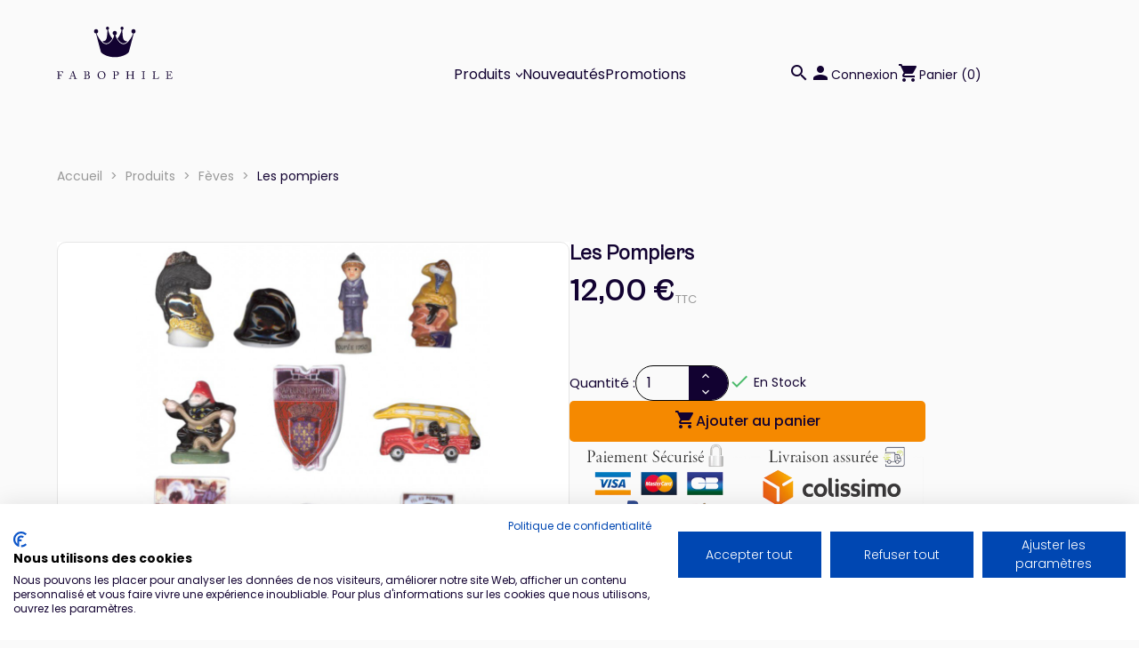

--- FILE ---
content_type: text/html; charset=utf-8
request_url: https://fabophile.fr/371-les-pompiers.html
body_size: 25096
content:
<!doctype html>
<html lang="fr">

  <head>
    


    
      <!-- Google Tag Manager -->
        <script>(function(w,d,s,l,i){w[l]=w[l]||[];w[l].push({'gtm.start':
        new Date().getTime(),event:'gtm.js'});var f=d.getElementsByTagName(s)[0],
        j=d.createElement(s),dl=l!='dataLayer'?'&l='+l:'';j.async=true;j.src=
        'https://www.googletagmanager.com/gtm.js?id='+i+dl;f.parentNode.insertBefore(j,f);
        })(window,document,'script','dataLayer','GTM-W33TQVK');</script>
      <!-- End Google Tag Manager -->
    


      

  <meta charset="utf-8">


  <meta http-equiv="x-ua-compatible" content="ie=edge">



  <link rel="canonical" href="https://fabophile.fr/371-les-pompiers.html">

  <title>Les pompiers - Série de 10 fèves or/platine brillantes - Année 2008</title>
  <meta name="description" content="Histoire des soldats du feu - une nouvelle série sur nos courageux sapeurs pompiers !
Livraison gratuite à partir de 50 euros d&#039;achat !">
  <meta name="keywords" content="">
    


  <meta name="viewport" content="width=device-width, initial-scale=1">



  <link rel="icon" type="image/vnd.microsoft.icon" href="/img/favicon.ico?1685611904">
  <link rel="shortcut icon" type="image/x-icon" href="/img/favicon.ico?1685611904">

  <!-- Poppins - Google Font -->
  <link rel="preconnect" href="https://fonts.googleapis.com">
  <link rel="preconnect" href="https://fonts.gstatic.com" crossorigin>
  <link href="https://fonts.googleapis.com/css2?family=Poppins:wght@100;200;300;400;500;600;700;800;900&display=swap" rel="stylesheet">


    <link rel="stylesheet" href="https://fabophile.fr/themes/fabophile-23/assets/css/theme.css" type="text/css" media="all">
  <link rel="stylesheet" href="https://fabophile.fr/modules/paypal/views/css/paypal_fo.css" type="text/css" media="all">
  <link rel="stylesheet" href="https://fabophile.fr/js/jquery/ui/themes/base/minified/jquery-ui.min.css" type="text/css" media="all">
  <link rel="stylesheet" href="https://fabophile.fr/js/jquery/ui/themes/base/minified/jquery.ui.theme.min.css" type="text/css" media="all">
  <link rel="stylesheet" href="https://fabophile.fr/modules/ps_imageslider/css/homeslider.css" type="text/css" media="all">
  <link rel="stylesheet" href="https://fabophile.fr/themes/fabophile-23/assets/css/custom.css" type="text/css" media="all">




  
<!-- ajout de la bibliothèque GSAP pour gestion bandeau parallax -->
<script src="https://cdnjs.cloudflare.com/ajax/libs/gsap/3.11.5/gsap.min.js"></script>
<script src="https://cdnjs.cloudflare.com/ajax/libs/gsap/3.11.5/ScrollTrigger.min.js"></script>



  <script type="text/javascript">
        var prestashop = {"cart":{"products":[],"totals":{"total":{"type":"total","label":"Total","amount":0,"value":"0,00\u00a0\u20ac"},"total_including_tax":{"type":"total","label":"Total TTC","amount":0,"value":"0,00\u00a0\u20ac"},"total_excluding_tax":{"type":"total","label":"Total HT :","amount":0,"value":"0,00\u00a0\u20ac"}},"subtotals":{"products":{"type":"products","label":"Sous-total","amount":0,"value":"0,00\u00a0\u20ac"},"discounts":null,"shipping":{"type":"shipping","label":"Livraison","amount":0,"value":"gratuit"},"tax":{"type":"tax","label":"Taxes incluses","amount":0,"value":"0,00\u00a0\u20ac"}},"products_count":0,"summary_string":"0 articles","labels":{"tax_short":"TTC","tax_long":"(TTC)"},"id_address_delivery":0,"id_address_invoice":0,"is_virtual":false,"vouchers":{"allowed":1,"added":[]},"discounts":[],"minimalPurchase":0,"minimalPurchaseRequired":""},"currency":{"name":"euro","iso_code":"EUR","iso_code_num":"978","sign":"\u20ac"},"customer":{"lastname":null,"firstname":null,"email":null,"last_passwd_gen":null,"birthday":null,"newsletter":null,"newsletter_date_add":null,"ip_registration_newsletter":null,"optin":null,"website":null,"company":null,"siret":null,"ape":null,"outstanding_allow_amount":0,"max_payment_days":0,"note":null,"is_guest":0,"id_shop":null,"id_shop_group":null,"id_default_group":3,"date_add":null,"date_upd":null,"reset_password_token":null,"reset_password_validity":null,"id":null,"is_logged":false,"gender":{"type":null,"name":null,"id":null},"risk":{"name":null,"color":null,"percent":null,"id":null},"addresses":[]},"language":{"name":"Fran\u00e7ais (French)","iso_code":"fr","locale":"fr-FR","language_code":"fr","is_rtl":"0","date_format_lite":"d\/m\/Y","date_format_full":"d\/m\/Y H:i:s","id":1},"page":{"title":"","canonical":null,"meta":{"title":"Les pompiers - S\u00e9rie de 10 f\u00e8ves or\/platine brillantes - Ann\u00e9e 2008","description":"Histoire des soldats du feu - une nouvelle s\u00e9rie sur nos courageux sapeurs pompiers !\r\nLivraison gratuite \u00e0 partir de 50 euros d'achat !","keywords":"","robots":"index"},"page_name":"product","body_classes":{"lang-fr":true,"lang-rtl":false,"country-FR":true,"currency-EUR":true,"layout-full-width":true,"page-product":true,"tax-display-enabled":true,"product-id-371":true,"product-Les pompiers":true,"product-id-category-6":true,"product-id-manufacturer-0":true,"product-id-supplier-0":true,"product-available-for-order":true},"admin_notifications":[]},"shop":{"name":"Fabophile","email":"contact@fabophile.com","registration_number":"","long":false,"lat":false,"logo":"\/img\/fabophile-logo-1685611543.jpg","stores_icon":"\/img\/logo_stores.png","favicon":"\/img\/favicon.ico","favicon_update_time":"1685611904","address":{"formatted":"Fabophile<br>22 Bis rue Sadi Carnot<br>70160 Faverney<br>France M\u00e9tropolitaine","address1":"22 Bis rue Sadi Carnot","address2":"","postcode":"70160","city":"Faverney","state":null,"country":"France M\u00e9tropolitaine"},"phone":"03 84 91 45 32","fax":""},"urls":{"base_url":"https:\/\/fabophile.fr\/","current_url":"https:\/\/fabophile.fr\/371-les-pompiers.html","shop_domain_url":"https:\/\/fabophile.fr","img_ps_url":"https:\/\/fabophile.fr\/img\/","img_cat_url":"https:\/\/fabophile.fr\/img\/c\/","img_lang_url":"https:\/\/fabophile.fr\/img\/l\/","img_prod_url":"https:\/\/fabophile.fr\/img\/p\/","img_manu_url":"https:\/\/fabophile.fr\/img\/m\/","img_sup_url":"https:\/\/fabophile.fr\/img\/su\/","img_ship_url":"https:\/\/fabophile.fr\/img\/s\/","img_store_url":"https:\/\/fabophile.fr\/img\/st\/","img_col_url":"https:\/\/fabophile.fr\/img\/co\/","img_url":"https:\/\/fabophile.fr\/themes\/fabophile-23\/assets\/img\/","css_url":"https:\/\/fabophile.fr\/themes\/fabophile-23\/assets\/css\/","js_url":"https:\/\/fabophile.fr\/themes\/fabophile-23\/assets\/js\/","pic_url":"https:\/\/fabophile.fr\/upload\/","pages":{"address":"https:\/\/fabophile.fr\/adresse","addresses":"https:\/\/fabophile.fr\/adresses","authentication":"https:\/\/fabophile.fr\/connexion","cart":"https:\/\/fabophile.fr\/panier","category":"https:\/\/fabophile.fr\/index.php?controller=category","cms":"https:\/\/fabophile.fr\/index.php?controller=cms","contact":"https:\/\/fabophile.fr\/nous-contacter","discount":"https:\/\/fabophile.fr\/reduction","guest_tracking":"https:\/\/fabophile.fr\/suivi-commande-invite","history":"https:\/\/fabophile.fr\/historique-commandes","identity":"https:\/\/fabophile.fr\/identite","index":"https:\/\/fabophile.fr\/","my_account":"https:\/\/fabophile.fr\/mon-compte","order_confirmation":"https:\/\/fabophile.fr\/confirmation-commande","order_detail":"https:\/\/fabophile.fr\/index.php?controller=order-detail","order_follow":"https:\/\/fabophile.fr\/suivi-commande","order":"https:\/\/fabophile.fr\/commande","order_return":"https:\/\/fabophile.fr\/index.php?controller=order-return","order_slip":"https:\/\/fabophile.fr\/avoirs","pagenotfound":"https:\/\/fabophile.fr\/page-introuvable","password":"https:\/\/fabophile.fr\/recuperation-mot-de-passe","pdf_invoice":"https:\/\/fabophile.fr\/index.php?controller=pdf-invoice","pdf_order_return":"https:\/\/fabophile.fr\/index.php?controller=pdf-order-return","pdf_order_slip":"https:\/\/fabophile.fr\/index.php?controller=pdf-order-slip","prices_drop":"https:\/\/fabophile.fr\/promotions","product":"https:\/\/fabophile.fr\/index.php?controller=product","search":"https:\/\/fabophile.fr\/recherche","sitemap":"https:\/\/fabophile.fr\/Sitemap","stores":"https:\/\/fabophile.fr\/magasins","supplier":"https:\/\/fabophile.fr\/fournisseur","register":"https:\/\/fabophile.fr\/connexion?create_account=1","order_login":"https:\/\/fabophile.fr\/commande?login=1"},"theme_assets":"\/themes\/fabophile-23\/assets\/","actions":{"logout":"https:\/\/fabophile.fr\/?mylogout="}},"configuration":{"display_taxes_label":true,"low_quantity_threshold":3,"is_b2b":false,"is_catalog":false,"show_prices":true,"opt_in":{"partner":true},"quantity_discount":{"type":"discount","label":"Remise"},"voucher_enabled":1,"return_enabled":0,"number_of_days_for_return":14},"field_required":[],"breadcrumb":{"links":[{"title":"Accueil","url":"https:\/\/fabophile.fr\/"},{"title":"Produits","url":"https:\/\/fabophile.fr\/3-produits"},{"title":"F\u00e8ves","url":"https:\/\/fabophile.fr\/6-feves"},{"title":"Les pompiers","url":"https:\/\/fabophile.fr\/371-les-pompiers.html"}],"count":4},"link":{"protocol_link":"https:\/\/","protocol_content":"https:\/\/"},"time":1769903817,"static_token":"c73b3a99b9ebd82a552e8d898f385355","token":"38d2a4c76b5bb1bf5a7f8420014e7a77"};
      </script>



  





    
  <meta property="og:type" content="product">
  <meta property="og:url" content="https://fabophile.fr/371-les-pompiers.html">
  <meta property="og:title" content="Les pompiers - Série de 10 fèves or/platine brillantes - Année 2008">
  <meta property="og:site_name" content="Fabophile">
  <meta property="og:description" content="Histoire des soldats du feu - une nouvelle série sur nos courageux sapeurs pompiers !
Livraison gratuite à partir de 50 euros d&#039;achat !">
  <meta property="og:image" content="https://fabophile.fr/348-large_default/les-pompiers.jpg">
  <meta property="product:pretax_price:amount" content="10">
  <meta property="product:pretax_price:currency" content="EUR">
  <meta property="product:price:amount" content="12">
  <meta property="product:price:currency" content="EUR">
    <meta property="product:weight:value" content="0.070000">
  <meta property="product:weight:units" content="kg">
  
  </head>




  <body id="product" class="lang-fr country-fr currency-eur layout-full-width page-product tax-display-enabled product-id-371 product-les-pompiers product-id-category-6 product-id-manufacturer-0 product-id-supplier-0 product-available-for-order">
<script src="https://consent.cookiefirst.com/sites/fabophile.fr-e9cc79cd-a8c7-4cf5-b13d-337e63167bb6/consent.js"></script>



    <!-- Google Tag Manager (noscript) -->
      <noscript><iframe src="https://www.googletagmanager.com/ns.html?id=GTM-W33TQVK"
      height="0" width="0" style="display:none;visibility:hidden"></iframe></noscript>
    <!-- End Google Tag Manager (noscript) -->



    
    
    
      
    

    <main>
      
              

      <header id="header">
        
              


<div class="header-top">
  <div class="container header-container">
    <!-- Affichage desktop du menu -->
   <div class="header-wrapper hidden-sm-down">
      <div class="p-0" id="_desktop_logo">
        <a href="https://fabophile.fr/" class="logo-link">
          <svg class="logo img-responsive" width="255" height="116" viewBox="0 0 255 116" xmlns="http://www.w3.org/2000/svg">
            <g >
              <g id="couronne">
                <path
                  d="M109.629 36.8944C116.648 35.9988 121.407 27.4332 121.992 26.1577C115.89 19.4448 113.377 9.71807 112.736 6.81213C113.986 6.2931 114.871 5.02627 114.871 3.54147C114.871 1.59591 113.352 0.0183105 111.477 0.0183105C109.602 0.0183105 108.083 1.59591 108.083 3.54147C108.083 5.48704 109.466 6.91465 111.22 7.05169C111.241 9.52707 111.145 14.5091 110.321 21.3742C109.757 26.0714 108.323 29.0809 106.804 30.4092C105.285 31.7376 102.94 32.5177 101.394 32.0041C101.048 32.2695 100.576 32.8274 100.755 33.094C101.234 33.8115 105.044 37.4793 109.627 36.8944H109.629Z"
                   />
                <path
                  d="M173.31 10.2663C173.31 7.59563 171.234 5.42993 168.674 5.42993C166.115 5.42993 164.038 7.59563 164.038 10.2663C164.038 12.7503 165.834 14.7952 168.146 15.0693C165.206 22.4037 155.995 39.7616 145.849 38.6664C135.014 37.4967 129.401 20.7365 129.222 19.6024C129.157 19.1892 129.164 18.9064 129.199 18.709C130.936 18.0108 132.172 16.2573 132.172 14.1985C132.172 11.5278 130.095 9.36206 127.536 9.36206C127.517 9.36206 127.5 9.36422 127.483 9.3653C127.464 9.3653 127.447 9.36206 127.43 9.36206C124.869 9.36206 122.794 11.5278 122.794 14.1985C122.794 16.4278 124.242 18.3011 126.209 18.86C126.224 19.0446 126.219 19.282 126.168 19.6024C125.991 20.7365 120.378 37.4967 109.542 38.6664C99.3656 39.7649 90.1306 22.3012 87.2193 15.0056C89.3344 14.5567 90.9258 12.6057 90.9258 10.2663C90.9258 7.59563 88.8497 5.42993 86.29 5.42993C83.7302 5.42993 81.6541 7.59563 81.6541 10.2663C81.6541 12.937 83.661 15.0239 86.1612 15.0962C87.6131 20.7225 96.2314 54.0873 97.0017 56.1354C97.9613 58.6863 109.791 67.5099 127.696 67.5099C145.601 67.5099 157.431 58.6874 158.39 56.1354C159.161 54.0841 167.811 20.5952 169.238 15.0639C171.532 14.7736 173.31 12.7385 173.31 10.2663Z"
                   />
                <path
                  d="M145.759 36.8945C150.342 37.4793 154.152 33.8116 154.631 33.094C154.81 32.8274 154.338 32.2706 153.992 32.0041C152.447 32.5178 150.103 31.7387 148.584 30.4092C147.065 29.0809 145.63 26.0714 145.067 21.3742C144.236 14.4584 144.144 9.4494 144.169 6.99452C145.715 6.66648 146.879 5.24534 146.879 3.54257C146.879 1.59701 145.36 0.0194092 143.485 0.0194092C141.61 0.0194092 140.092 1.59701 140.092 3.54257C140.092 5.17844 141.167 6.54994 142.624 6.94704C141.938 10.0019 139.413 19.5409 133.397 26.1588C133.984 27.4343 138.742 35.9999 145.76 36.8955L145.759 36.8945Z"
                   />
              </g>
              <path
                d="M2.61048 104.932C2.61048 103.884 2.56287 100.527 2.56287 100.241C2.56287 99.788 2.22857 99.5506 1.58377 99.5506H0.198958C0.103752 99.5506 0.0323486 99.5031 0.0323486 99.4082V98.7651C0.0323486 98.669 0.103752 98.6226 0.198958 98.6226C0.341767 98.6226 0.628466 98.6464 1.17806 98.6464C1.72766 98.6701 2.53907 98.6938 3.68479 98.6938C4.09049 98.6938 12.4708 98.7176 12.8527 98.5989C12.9241 99.0035 13.6403 102.218 13.808 102.837C13.8318 102.932 13.808 102.981 13.7604 103.005L13.3309 103.171C13.2595 103.195 13.2119 103.147 13.1394 103.005C12.9241 102.624 12.3042 101.742 11.6117 100.814C11.206 100.266 10.6326 99.8614 9.94024 99.6952C9.34304 99.5528 5.54779 99.4805 4.83158 99.4805C4.83158 99.7902 4.80778 104.576 4.80778 106.028V107.218C5.14209 107.218 7.64881 107.147 7.93551 107.099C8.46022 107.004 8.77072 106.789 8.98602 106.051C9.05742 105.812 9.15263 105.313 9.22511 104.884C9.24891 104.79 9.29652 104.718 9.39172 104.718L9.86883 104.742C9.96404 104.742 10.0116 104.813 10.0116 104.908C9.96404 105.313 9.96404 107.29 9.96404 107.623C9.96404 108.48 10.0354 109.623 10.083 110.1C10.083 110.219 10.0354 110.267 9.91644 110.291L9.46313 110.386C9.34412 110.409 9.31924 110.338 9.29652 110.219C9.27272 110.028 9.10502 109.314 9.03362 109.053C8.86701 108.482 8.58031 108.196 8.05452 108.125C6.9326 107.982 5.18969 107.982 4.80778 107.982V108.863C4.80778 109.577 4.83158 113.577 4.83158 113.935C4.83158 114.578 4.95059 114.696 5.76308 114.696H6.9326C7.07541 114.696 7.1479 114.744 7.1479 114.839V115.433C7.1479 115.576 7.10029 115.624 6.9564 115.624C6.71731 115.624 5.76309 115.553 3.70967 115.553C1.84775 115.553 0.940049 115.624 0.581946 115.624C0.48674 115.624 0.439136 115.577 0.439136 115.458V114.815C0.439136 114.72 0.510542 114.696 0.605747 114.696H1.68006C2.30106 114.696 2.49147 114.6 2.51527 114.172C2.56287 113.696 2.61048 110.695 2.61048 106.6V104.933V104.932Z"
                 />
              <path
                d="M31.5218 108.932C31.2827 109.528 29.9703 113.147 29.8502 113.648C29.8264 113.814 29.7788 114.052 29.7788 114.171C29.7788 114.504 30.0655 114.695 30.5903 114.695H31.7122C31.8788 114.695 31.9513 114.743 31.9513 114.862V115.41C31.9513 115.576 31.8799 115.625 31.7598 115.625C31.4255 115.625 30.4474 115.553 29.0378 115.553C27.2948 115.553 26.7701 115.625 26.4358 115.625C26.3168 115.625 26.2681 115.577 26.2681 115.434V114.862C26.2681 114.743 26.3633 114.695 26.4596 114.695H27.2948C28.011 114.695 28.3453 114.362 28.6796 113.6C28.8463 113.219 30.5892 108.815 31.2816 106.861C31.4482 106.386 33.3826 101.265 33.5968 100.622C33.6682 100.385 33.7883 100.075 33.6206 99.8129C33.5492 99.718 33.454 99.5982 33.454 99.5032C33.454 99.432 33.5016 99.3371 33.6693 99.2885C34.3379 99.1461 35.3884 98.4317 35.6513 98.0983C35.7703 97.9796 35.8417 97.8835 35.9618 97.8835C36.1057 97.8835 36.1533 98.026 36.2247 98.2882C36.678 99.7881 38.541 105.122 38.9943 106.646C39.5439 108.503 41.0953 112.932 41.4296 113.623C41.8354 114.408 42.4564 114.694 43.0536 114.694H43.8412C43.984 114.694 44.0327 114.766 44.0327 114.861V115.456C44.0327 115.575 43.9613 115.622 43.7936 115.622C43.3641 115.622 42.8621 115.551 40.9287 115.551C38.9954 115.551 38.1115 115.622 37.563 115.622C37.444 115.622 37.3726 115.551 37.3726 115.408V114.859C37.3726 114.717 37.444 114.693 37.5879 114.693H38.1851C38.8537 114.693 39.069 114.455 38.9013 113.789C38.7109 112.931 37.7318 109.884 37.3975 108.931H31.525L31.5218 108.932ZM37.1075 108.075C36.8922 107.361 34.9589 101.408 34.8399 101.052C34.7685 100.884 34.7209 100.718 34.6495 100.718C34.5543 100.718 34.458 100.884 34.3866 101.075C34.2676 101.385 31.9989 107.481 31.8323 108.076H37.1086L37.1075 108.075Z"
                 />
              <path
                d="M61.65 105.194C61.65 104.314 61.6024 101.409 61.5786 100.98C61.5072 99.5993 61.1253 99.5518 60.0272 99.5518H59.2872C59.1444 99.5518 59.0957 99.5043 59.0957 99.3856V98.79C59.0957 98.6713 59.1433 98.6238 59.2872 98.6238C59.6691 98.6238 60.7434 98.695 62.4625 98.695C63.2263 98.695 64.6588 98.6238 65.495 98.6238C67.357 98.6238 68.8846 98.79 69.7209 99.2669C71.0819 100.005 71.559 101.1 71.559 102.505C71.559 104.863 70.5085 105.458 68.6466 106.434L68.718 106.482C71.0343 107.243 72.5857 108.672 72.5857 111.196C72.5857 112.411 71.8457 114.077 70.7476 114.768C69.7447 115.387 68.3837 115.625 66.1875 115.625C64.5397 115.625 63.6093 115.553 62.6064 115.553C61.4131 115.553 60.0045 115.625 59.5501 115.625C59.2634 115.625 59.2158 115.577 59.2158 115.482V114.863C59.2158 114.744 59.2634 114.697 59.4311 114.697H60.5768C61.3168 114.697 61.4358 114.411 61.5321 113.649C61.6035 113.101 61.6511 109.957 61.6511 108.005V105.195L61.65 105.194ZM63.7511 106.123C64.2044 106.171 64.6101 106.171 65.0169 106.171C66.3779 106.171 67.4522 105.956 68.0245 105.551C69.0036 104.813 69.3617 103.742 69.3617 102.694C69.3617 101.79 69.075 100.837 68.1922 100.194C67.3332 99.5993 66.1388 99.3845 64.9217 99.3845C64.5873 99.3845 64.3244 99.3608 64.134 99.4083C63.9436 99.4557 63.7997 99.623 63.7997 99.8367C63.7759 100.313 63.7521 102.384 63.7521 104.36V106.122L63.7511 106.123ZM63.7511 108.409V111.695C63.7511 113.885 64.2758 114.862 66.2578 114.862C68.2398 114.862 70.1017 113.909 70.1017 111.075C70.1017 109.147 69.1226 107.884 67.7151 107.337C66.736 106.956 65.6141 106.933 64.5159 106.933H63.7521V108.409H63.7511Z"
                 />
              <path
                d="M93.0907 114.362C91.3954 113.338 89.5811 110.766 89.5811 107.29C89.5811 105.837 89.963 103.576 91.8011 101.36C93.9021 98.8125 96.2649 98.3356 98.2707 98.3356C99.7746 98.3356 101.733 98.6453 103.618 100.217C105.361 101.717 106.889 104.051 106.889 107.337C106.889 109.076 106.341 110.885 105.099 112.552C103.642 114.481 101.517 115.909 98.2231 115.909C97.0536 115.909 94.9764 115.528 93.0907 114.362ZM104.55 107.528C104.55 102.313 100.826 99.242 98.1755 99.242C97.8174 99.242 96.1935 98.956 94.403 100.647C92.804 102.171 92.0153 104.576 92.0153 106.528C92.0153 112.79 96.3839 115.005 98.4136 115.005C103.666 115.005 104.549 109.647 104.549 107.528H104.55Z"
                 />
              <path
                d="M127.732 109.242C127.732 110.361 127.754 113.599 127.779 113.933C127.827 114.456 128.066 114.694 128.567 114.694H130.094C130.262 114.694 130.286 114.766 130.286 114.861V115.432C130.286 115.551 130.262 115.623 130.072 115.623C129.737 115.623 128.996 115.552 126.752 115.552C124.651 115.552 123.72 115.623 123.458 115.623C123.291 115.623 123.268 115.552 123.268 115.457V114.862C123.268 114.743 123.291 114.695 123.41 114.695H124.437C125.249 114.695 125.416 114.576 125.488 113.934C125.512 113.695 125.583 109.981 125.583 107.219V104.48C125.583 102.909 125.559 100.313 125.535 100.075C125.488 99.5992 125.249 99.5507 124.605 99.5507H123.244C123.125 99.5507 123.101 99.5032 123.101 99.3597V98.7889C123.101 98.6702 123.125 98.6227 123.244 98.6227C123.507 98.6227 124.366 98.6939 126.633 98.6939C127.063 98.6939 128.472 98.6227 129.26 98.6227C131.958 98.6227 133.222 98.8838 134.583 99.8129C135.706 100.575 136.399 101.908 136.399 103.266C136.399 106.266 134.131 108.124 130.335 108.124C129.451 108.124 128.496 108.1 127.733 108.005V109.244L127.732 109.242ZM127.732 107.146C128.209 107.289 128.996 107.361 129.928 107.361C131.384 107.361 132.674 106.575 133.295 105.741C133.82 105.051 133.916 104.17 133.916 103.337C133.916 100.218 131.003 99.3845 129.595 99.3845C129.189 99.3845 128.21 99.3845 127.733 99.5507V107.146H127.732Z"
                 />
              <path
                d="M154.613 106.171C154.613 104.695 154.565 101.48 154.565 101.099C154.565 99.8852 154.398 99.5518 153.515 99.5518H152.393C152.273 99.5518 152.25 99.5043 152.25 99.3608V98.79C152.25 98.6713 152.322 98.6238 152.441 98.6238C152.919 98.6238 153.683 98.695 155.783 98.695C157.646 98.695 158.505 98.6238 158.958 98.6238C159.125 98.6238 159.196 98.6475 159.196 98.7425V99.3619C159.196 99.5043 159.148 99.5529 159.006 99.5529H157.788C156.977 99.5529 156.857 99.9575 156.857 100.91C156.857 101.244 156.809 104.387 156.809 105.72V106.124C156.809 106.244 156.881 106.315 157.096 106.315H165.93C166.288 106.315 166.407 106.268 166.407 105.958V105.72C166.407 104.362 166.335 101.053 166.335 100.767C166.335 100.005 166.24 99.5518 165.548 99.5518H164.307C164.188 99.5518 164.139 99.5043 164.139 99.3856V98.7662C164.139 98.6702 164.163 98.6238 164.282 98.6238C164.783 98.6238 165.809 98.695 167.433 98.695C169.057 98.695 170.035 98.6238 170.49 98.6238C170.657 98.6238 170.68 98.6713 170.68 98.8137V99.3856C170.68 99.528 170.633 99.5518 170.49 99.5518H169.415C168.723 99.5518 168.651 99.9564 168.651 100.814C168.651 101.148 168.603 105.172 168.603 106.053V106.862C168.603 107.624 168.651 112.149 168.674 113.505C168.674 114.363 168.913 114.697 169.63 114.697H170.679C170.847 114.697 170.894 114.744 170.894 114.863V115.435C170.894 115.577 170.847 115.626 170.704 115.626C170.25 115.626 169.439 115.554 167.695 115.554C165.618 115.554 164.855 115.626 164.138 115.626C164.043 115.626 163.995 115.554 163.995 115.459V114.864C163.995 114.745 164.044 114.698 164.187 114.698H165.69C166.263 114.698 166.335 114.244 166.335 113.602C166.359 112.483 166.407 108.649 166.407 107.793V107.459C166.407 107.197 166.288 107.173 165.881 107.173H157.144C156.882 107.173 156.809 107.244 156.809 107.412V107.912C156.809 108.556 156.833 112.222 156.857 113.889C156.881 114.46 157.12 114.699 157.621 114.699H158.79C158.933 114.699 158.981 114.746 158.981 114.865V115.461C158.981 115.579 158.933 115.627 158.79 115.627C158.337 115.627 157.502 115.555 155.782 115.555C153.728 115.555 153.012 115.627 152.463 115.627C152.343 115.627 152.296 115.579 152.296 115.461V114.841C152.296 114.746 152.367 114.699 152.463 114.699H153.871C154.468 114.699 154.54 114.127 154.54 113.556C154.563 112.437 154.611 107.817 154.611 107.198V106.174L154.613 106.171Z"
                 />
              <path
                d="M189.683 105.575C189.683 105.004 189.612 100.718 189.587 100.36C189.54 99.7881 189.3 99.5507 188.394 99.5507H187.009C186.889 99.5507 186.818 99.5032 186.818 99.4082V98.7651C186.818 98.6691 186.889 98.6227 186.985 98.6227C187.272 98.6227 188.489 98.6939 190.71 98.6939C192.931 98.6939 193.599 98.6227 193.933 98.6227C194.053 98.6227 194.101 98.6939 194.101 98.7889V99.3845C194.101 99.5032 194.029 99.5507 193.91 99.5507H192.788C192.311 99.5507 191.953 99.7417 191.953 100.218C191.953 100.456 191.882 105.718 191.882 106.004V107.837C191.882 108.075 191.953 113.575 191.953 113.838C191.953 114.576 192.311 114.695 193.075 114.695H194.054C194.173 114.695 194.245 114.743 194.245 114.862V115.481C194.245 115.576 194.173 115.623 194.029 115.623C193.743 115.623 192.788 115.552 190.711 115.552C188.444 115.552 187.417 115.623 187.154 115.623C187.034 115.623 186.962 115.576 186.962 115.481V114.838C186.962 114.743 187.034 114.695 187.154 114.695H188.49C188.968 114.695 189.469 114.624 189.564 114.005C189.613 113.648 189.684 108.504 189.684 107.242V105.575H189.683Z"
                 />
              <path
                d="M213.103 104.885C213.103 103.361 213.054 100.837 213.032 100.407C212.983 99.7881 212.864 99.5507 212.148 99.5507H211.026C210.883 99.5507 210.859 99.432 210.859 99.3133V98.7889C210.859 98.6702 210.882 98.6227 211.026 98.6227C211.289 98.6227 212.148 98.6939 214.13 98.6939C216.445 98.6939 217.448 98.6227 217.662 98.6227C217.854 98.6227 217.877 98.6939 217.877 98.8126V99.3608C217.877 99.4795 217.83 99.5518 217.638 99.5518H216.206C215.466 99.5518 215.371 99.7892 215.371 100.481C215.371 100.791 215.299 104.386 215.299 106.053V108.1C215.299 108.505 215.299 113.649 215.371 114.625C215.895 114.673 220.622 114.72 221.362 114.625C222.771 114.411 224.203 111.553 224.537 110.625C224.585 110.529 224.633 110.483 224.728 110.529L225.11 110.673C225.181 110.72 225.181 110.744 225.157 110.887C225.086 111.054 224.131 114.982 223.988 115.626C223.677 115.602 221.815 115.578 219.691 115.578C217.566 115.554 215.227 115.554 213.937 115.554C213.007 115.554 212.314 115.578 211.813 115.578C211.335 115.602 211.05 115.626 210.882 115.626C210.714 115.626 210.691 115.578 210.691 115.459V114.864C210.691 114.745 210.715 114.698 210.859 114.698H212.005C212.889 114.698 213.032 114.364 213.032 114.054C213.032 113.602 213.103 107.673 213.103 106.22V104.887V104.885Z"
                 />
              <path
                d="M244.854 106.432C245.046 106.432 247.6 106.337 247.886 106.289C248.578 106.171 248.769 105.98 248.984 105.242C249.055 105.003 249.151 104.527 249.175 104.075C249.175 103.957 249.247 103.909 249.342 103.909L249.939 103.933C250.059 103.933 250.107 104.029 250.082 104.124C250.01 104.528 250.01 106.482 250.01 106.838C250.01 107.671 250.106 108.815 250.153 109.314C250.153 109.433 250.106 109.48 250.01 109.505L249.485 109.576C249.366 109.6 249.318 109.529 249.294 109.362C249.247 109.052 249.104 108.504 249.031 108.242C248.888 107.742 248.624 107.385 248.005 107.314C246.882 107.195 245.235 107.195 244.853 107.195V108.671C244.853 109.956 244.901 112.266 244.901 112.742C244.924 113.98 245.522 114.457 246.262 114.599C246.739 114.695 247.431 114.767 248.028 114.767C248.434 114.767 249.628 114.743 250.129 114.695C250.535 114.648 251.586 114.386 252.205 113.862C252.492 113.624 253.829 111.909 254.163 111.362C254.234 111.244 254.305 111.147 254.449 111.22L254.831 111.434C254.95 111.506 254.95 111.577 254.879 111.768L253.614 115.268C253.543 115.483 253.375 115.626 253.088 115.626C252.969 115.626 252.444 115.602 251.011 115.578C249.579 115.578 247.263 115.554 243.539 115.554C242.655 115.554 241.987 115.578 241.509 115.578C241.008 115.602 240.698 115.626 240.482 115.626C240.339 115.626 240.268 115.578 240.268 115.459V114.816C240.268 114.721 240.339 114.698 240.507 114.698H241.462C242.561 114.698 242.656 114.53 242.656 113.65V105.672C242.656 103.696 242.608 100.719 242.584 100.481C242.489 99.719 242.25 99.5518 241.367 99.5518H240.508C240.389 99.5518 240.317 99.528 240.317 99.3856V98.7425C240.317 98.6713 240.365 98.6238 240.484 98.6238C241.01 98.6238 241.845 98.695 243.421 98.695H244.47C246.834 98.695 249.197 98.6713 251.561 98.6713C251.943 98.6713 252.396 98.6238 252.516 98.6238C252.636 98.6238 252.684 98.6713 252.706 98.7425C252.803 99.0759 253.852 102.338 253.924 102.576C253.947 102.671 253.947 102.743 253.852 102.791L253.494 102.982C253.423 103.03 253.327 102.958 253.304 102.91C253.256 102.815 251.489 100.552 250.916 100.195C250.415 99.8615 249.746 99.5755 249.102 99.5518L244.852 99.4568V106.433L244.854 106.432Z"
                 />
            </g>
            <defs>
              <clipPath id="clip0_63_254">
                <rect width="255" height="116" fill="white" />
              </clipPath>
            </defs>
          </svg>
        </a>
      </div>
      <div class="position-static p-0">
        <div class="row m-0 header-widget">
          <!-- <div id="_desktop_contact_link">
  <div id="contact-link">
          
      Appelez-nous : <span>03 84 91 45 32</span>
      </div>
</div> -->


<div class="menu js-top-menu position-static hidden-sm-down" id="_desktop_top_menu">
              <ul class="top-menu" id="top-menu" data-depth="0">
                    <li class="category" id="category-3">
                          <a
                class="dropdown-item" 
                                  href="#!"
                
                data-depth="0"
                              >
                                  
                                    <span class="pull-xs-right hidden-md-up">
                    <span data-target="#top_sub_menu_77276" data-toggle="collapse" class="navbar-toggler collapse-icons">
                      <i class="material-icons add">&#xE313;</i>
                      <i class="material-icons remove">&#xE316;</i>
                    </span>
                  </span>
                                Produits
              </a>
                            <div  class="popover sub-menu js-sub-menu collapse" id="top_sub_menu_77276">
                          <ul class="top-menu"  data-depth="1">
                    <li class="category" id="category-6">
                          <a
                class="dropdown-item dropdown-submenu" 
                                  href="https://fabophile.fr/6-feves"
                
                data-depth="1"
                              >
                                  
                                    <span class="pull-xs-right hidden-md-up">
                    <span data-target="#top_sub_menu_99561" data-toggle="collapse" class="navbar-toggler collapse-icons">
                      <i class="material-icons add">&#xE313;</i>
                      <i class="material-icons remove">&#xE316;</i>
                    </span>
                  </span>
                                Fèves
              </a>
                            <div  class="collapse" id="top_sub_menu_99561">
                          <ul class="top-menu"  data-depth="2">
                    <li class="category" id="category-8">
                          <a
                class="dropdown-item" 
                                  href="https://fabophile.fr/8-creations"
                
                data-depth="2"
                              >
                                  
                                    <span class="pull-xs-right hidden-md-up">
                    <span data-target="#top_sub_menu_67597" data-toggle="collapse" class="navbar-toggler collapse-icons">
                      <i class="material-icons add">&#xE313;</i>
                      <i class="material-icons remove">&#xE316;</i>
                    </span>
                  </span>
                                Créations
              </a>
                            <div  class="collapse" id="top_sub_menu_67597">
                          <ul class="top-menu"  data-depth="3">
                    <li class="category" id="category-9">
                          <a
                class="dropdown-item" 
                                  href="https://fabophile.fr/9-sports"
                
                data-depth="3"
                              >
                                Sports
              </a>
                          </li>
                    <li class="category" id="category-17">
                          <a
                class="dropdown-item" 
                                  href="https://fabophile.fr/17-enfants"
                
                data-depth="3"
                              >
                                Enfants
              </a>
                          </li>
                    <li class="category" id="category-19">
                          <a
                class="dropdown-item" 
                                  href="https://fabophile.fr/19-animaux"
                
                data-depth="3"
                              >
                                Animaux
              </a>
                          </li>
                    <li class="category" id="category-22">
                          <a
                class="dropdown-item" 
                                  href="https://fabophile.fr/22-art-et-deco"
                
                data-depth="3"
                              >
                                Arts et déco
              </a>
                          </li>
                    <li class="category" id="category-23">
                          <a
                class="dropdown-item" 
                                  href="https://fabophile.fr/23-vehicules"
                
                data-depth="3"
                              >
                                Véhicules
              </a>
                          </li>
                    <li class="category" id="category-24">
                          <a
                class="dropdown-item" 
                                  href="https://fabophile.fr/24-feves-histoire-civilisation"
                
                data-depth="3"
                              >
                                Histoire et civilisations
              </a>
                          </li>
                    <li class="category" id="category-25">
                          <a
                class="dropdown-item" 
                                  href="https://fabophile.fr/25-ludique-puzzle"
                
                data-depth="3"
                              >
                                Ludique et puzzles
              </a>
                          </li>
                    <li class="category" id="category-33">
                          <a
                class="dropdown-item" 
                                  href="https://fabophile.fr/33-fetes"
                
                data-depth="3"
                              >
                                  
                                    <span class="pull-xs-right hidden-md-up">
                    <span data-target="#top_sub_menu_59937" data-toggle="collapse" class="navbar-toggler collapse-icons">
                      <i class="material-icons add">&#xE313;</i>
                      <i class="material-icons remove">&#xE316;</i>
                    </span>
                  </span>
                                Fêtes
              </a>
                            <div  class="collapse" id="top_sub_menu_59937">
                          <ul class="top-menu"  data-depth="4">
                    <li class="category" id="category-57">
                          <a
                class="dropdown-item" 
                                  href="https://fabophile.fr/57-creches"
                
                data-depth="4"
                              >
                                Crèches
              </a>
                          </li>
              </ul>
    
              </div>
                          </li>
                    <li class="category" id="category-34">
                          <a
                class="dropdown-item" 
                                  href="https://fabophile.fr/34-musique"
                
                data-depth="3"
                              >
                                Musique
              </a>
                          </li>
                    <li class="category" id="category-49">
                          <a
                class="dropdown-item" 
                                  href="https://fabophile.fr/49-gateaux"
                
                data-depth="3"
                              >
                                Gâteaux
              </a>
                          </li>
              </ul>
    
              </div>
                          </li>
                    <li class="category" id="category-13">
                          <a
                class="dropdown-item" 
                                  href="https://fabophile.fr/13-licences"
                
                data-depth="2"
                              >
                                  
                                    <span class="pull-xs-right hidden-md-up">
                    <span data-target="#top_sub_menu_72111" data-toggle="collapse" class="navbar-toggler collapse-icons">
                      <i class="material-icons add">&#xE313;</i>
                      <i class="material-icons remove">&#xE316;</i>
                    </span>
                  </span>
                                Licences
              </a>
                            <div  class="collapse" id="top_sub_menu_72111">
                          <ul class="top-menu"  data-depth="3">
                    <li class="category" id="category-14">
                          <a
                class="dropdown-item" 
                                  href="https://fabophile.fr/14-livres-et-bd"
                
                data-depth="3"
                              >
                                Livres et BD
              </a>
                          </li>
                    <li class="category" id="category-20">
                          <a
                class="dropdown-item" 
                                  href="https://fabophile.fr/20-films-et-series-televisees"
                
                data-depth="3"
                              >
                                Films et séries télévisées
              </a>
                          </li>
                    <li class="category" id="category-21">
                          <a
                class="dropdown-item" 
                                  href="https://fabophile.fr/21-dessins-animes"
                
                data-depth="3"
                              >
                                Film et dessins Animés
              </a>
                          </li>
              </ul>
    
              </div>
                          </li>
                    <li class="category" id="category-43">
                          <a
                class="dropdown-item" 
                                  href="https://fabophile.fr/43-rarete"
                
                data-depth="2"
                              >
                                Rareté
              </a>
                          </li>
                    <li class="category" id="category-44">
                          <a
                class="dropdown-item" 
                                  href="https://fabophile.fr/44-adulte"
                
                data-depth="2"
                              >
                                Adulte
              </a>
                          </li>
              </ul>
    
              </div>
                          </li>
                    <li class="category" id="category-27">
                          <a
                class="dropdown-item dropdown-submenu" 
                                  href="https://fabophile.fr/27-coffret-presentoir"
                
                data-depth="1"
                              >
                                  
                                    <span class="pull-xs-right hidden-md-up">
                    <span data-target="#top_sub_menu_23336" data-toggle="collapse" class="navbar-toggler collapse-icons">
                      <i class="material-icons add">&#xE313;</i>
                      <i class="material-icons remove">&#xE316;</i>
                    </span>
                  </span>
                                Coffrets et présentoirs
              </a>
                            <div  class="collapse" id="top_sub_menu_23336">
                          <ul class="top-menu"  data-depth="2">
                    <li class="category" id="category-32">
                          <a
                class="dropdown-item" 
                                  href="https://fabophile.fr/32-licences"
                
                data-depth="2"
                              >
                                Licences
              </a>
                          </li>
                    <li class="category" id="category-40">
                          <a
                class="dropdown-item" 
                                  href="https://fabophile.fr/40-creations"
                
                data-depth="2"
                              >
                                Créations
              </a>
                          </li>
              </ul>
    
              </div>
                          </li>
                    <li class="category" id="category-30">
                          <a
                class="dropdown-item dropdown-submenu" 
                                  href="https://fabophile.fr/30-grands-sujets"
                
                data-depth="1"
                              >
                                  
                                    <span class="pull-xs-right hidden-md-up">
                    <span data-target="#top_sub_menu_80350" data-toggle="collapse" class="navbar-toggler collapse-icons">
                      <i class="material-icons add">&#xE313;</i>
                      <i class="material-icons remove">&#xE316;</i>
                    </span>
                  </span>
                                Grands sujets
              </a>
                            <div  class="collapse" id="top_sub_menu_80350">
                          <ul class="top-menu"  data-depth="2">
                    <li class="category" id="category-31">
                          <a
                class="dropdown-item" 
                                  href="https://fabophile.fr/31-licences"
                
                data-depth="2"
                              >
                                Licences
              </a>
                          </li>
                    <li class="category" id="category-38">
                          <a
                class="dropdown-item" 
                                  href="https://fabophile.fr/38-creations"
                
                data-depth="2"
                              >
                                Créations
              </a>
                          </li>
              </ul>
    
              </div>
                          </li>
                    <li class="category" id="category-54">
                          <a
                class="dropdown-item dropdown-submenu" 
                                  href="https://fabophile.fr/54-miniatures-7-cm"
                
                data-depth="1"
                              >
                                Miniatures 7cm
              </a>
                          </li>
                    <li class="category" id="category-60">
                          <a
                class="dropdown-item dropdown-submenu" 
                                  href="https://fabophile.fr/60-themes-principaux"
                
                data-depth="1"
                              >
                                  
                                    <span class="pull-xs-right hidden-md-up">
                    <span data-target="#top_sub_menu_83599" data-toggle="collapse" class="navbar-toggler collapse-icons">
                      <i class="material-icons add">&#xE313;</i>
                      <i class="material-icons remove">&#xE316;</i>
                    </span>
                  </span>
                                Thèmes Principaux
              </a>
                            <div  class="collapse" id="top_sub_menu_83599">
                          <ul class="top-menu"  data-depth="2">
                    <li class="category" id="category-52">
                          <a
                class="dropdown-item" 
                                  href="https://fabophile.fr/52-fete-des-peres"
                
                data-depth="2"
                              >
                                Fête des Pères
              </a>
                          </li>
                    <li class="category" id="category-53">
                          <a
                class="dropdown-item" 
                                  href="https://fabophile.fr/53-fete-des-meres"
                
                data-depth="2"
                              >
                                Fête des Mères
              </a>
                          </li>
                    <li class="category" id="category-55">
                          <a
                class="dropdown-item" 
                                  href="https://fabophile.fr/55-pompiers"
                
                data-depth="2"
                              >
                                Pompiers
              </a>
                          </li>
                    <li class="category" id="category-46">
                          <a
                class="dropdown-item" 
                                  href="https://fabophile.fr/46-saint-valentin"
                
                data-depth="2"
                              >
                                Saint-Valentin
              </a>
                          </li>
                    <li class="category" id="category-56">
                          <a
                class="dropdown-item" 
                                  href="https://fabophile.fr/56-bijoux"
                
                data-depth="2"
                              >
                                Bijoux
              </a>
                          </li>
                    <li class="category" id="category-59">
                          <a
                class="dropdown-item" 
                                  href="https://fabophile.fr/59-paques"
                
                data-depth="2"
                              >
                                Pâques
              </a>
                          </li>
              </ul>
    
              </div>
                          </li>
              </ul>
    
              </div>
                          </li>
                    <li class="link" id="lnk-nouveautes">
                          <a
                class="dropdown-item" 
                                  href="https://fabophile.fr/61-nouvelles-feves"
                
                data-depth="0"
                              >
                                Nouveautés
              </a>
                          </li>
                    <li class="link" id="lnk-promotions">
                          <a
                class="dropdown-item" 
                                  href="https://fabophile.fr/51-promotions"
                
                data-depth="0"
                              >
                                Promotions
              </a>
                          </li>
              </ul>
    
    <!-- <div class="clearfix"></div> -->
</div>

          <!-- <div class="clearfix"></div> -->
        </div>
      </div>
      <div class="widget-block">
        <div class="search-button">
          <i class="material-icons search-mode search">&#xE8B6;</i>
          <i class="material-icons search-mode highlight_off">&#xe888;</i>
        </div>
        <div class="user-block"><div id="_desktop_user_info">
  <div class="user-info">
          <a
        href="https://fabophile.fr/mon-compte"
        title="Identifiez-vous"
        rel="nofollow"
        class="user-login"
      >
        <i class="material-icons">&#xe7fd;</i>
        <span class="customer-connexion connexion">Connexion</span>
      </a>
      </div>
</div>
<div id="_desktop_cart">
  <div class="blockcart cart-preview inactive" data-refresh-url="//fabophile.fr/module/ps_shoppingcart/ajax">
    <div class="header">
              <i class="material-icons shopping-cart">shopping_cart</i>
        <!-- <span class="hidden-sm-down">Panier</span> -->
        <span class="cart-products-count hidden-sm-down">Panier (0)</span>
          </div>
  </div>
</div>
</div>
      </div>
    </div>
    <!-- Affichage mobile du menu -->
    <div class="mobile-header-wrapper hidden-md-up">
        <div class="pull-xs-left menu-icon" >
          <i class="material-icons d-inline" id="menu-icon">&#xE5D2;</i>
        </div>
        <div class="top-logo" id="_mobile_logo"></div>
          <div class="user-block">
            <div class="search-button">
              <i class="material-icons search-mode search">&#xE8B6;</i>
              <i class="material-icons search-mode highlight_off">&#xe888;</i>
            </div>
            <div class="pull-xs-right" id="_mobile_user_info"></div>
            <div class="pull-xs-right" id="_mobile_cart"></div>
          </div>
    </div>
    <!-- Search bar -->
    <div class="search-bar">
      <!-- Block search module TOP -->
<div id="search_widget" class=" search-widget p-0 m-0 header-search" data-search-controller-url="//fabophile.fr/recherche">
	<form method="get" action="//fabophile.fr/recherche">
		<input type="hidden" name="controller" value="search">
		<input type="text" name="s" value="" placeholder="Rechercher" aria-label="Rechercher">
		<button type="submit" class="p-0">
			<i class="material-icons search">&#xE8B6;</i>
      <span class="hidden-xl-down">Rechercher</span>
		</button>
	</form>
</div>
<!-- /Block search module TOP -->

    </div>
  </div>
  <div id="mobile_top_menu_wrapper" class="row" style="display:none;">
    <div class="js-top-menu mobile" id="_mobile_top_menu"></div>
    <div class="js-top-menu-bottom">
      <div id="_mobile_currency_selector"></div>
      <div id="_mobile_language_selector"></div>
      <div id="_mobile_contact_link"></div>
    </div>
  </div>

  

<!-- <div id="fixed-menu"> 
  <div class="container">
    <div class="row">
      <div  class="col-md-12 col-sm-12 position-static">
        <div class="row">
          
          <div class="clearfix"></div>
        </div>
      </div>
    </div>
  </div>
  <div class="col-lg-12">
    <img style="width: 100%; max-height: 30px; opacity: 1; position: relative; left:0;" class="ombreFixedMenu"  src="/fabophile-boutique/images/ombre-sous-menu.png" alt="ombre sous menu">
  </div>
</div> -->

<!-- page d'accueil index Fabophile 23 -->


        
      </header>

      
        
<aside id="notifications">
  <div class="container">
    
    
    
      </div>
</aside>
      

      <section id="wrapper">
        
        <div class="container">
                    
            
  <nav data-depth="4" class="breadcrumb hidden-sm-down">
    <ol itemscope itemtype="http://schema.org/BreadcrumbList">
              
          <li itemprop="itemListElement" itemscope itemtype="http://schema.org/ListItem">
            <a itemprop="item" href="https://fabophile.fr/">
              <span itemprop="name">Accueil</span>
            </a>
            <meta itemprop="position" content="1">
          </li>
        
              
          <li itemprop="itemListElement" itemscope itemtype="http://schema.org/ListItem">
            <a itemprop="item" href="https://fabophile.fr/3-produits">
              <span itemprop="name">Produits</span>
            </a>
            <meta itemprop="position" content="2">
          </li>
        
              
          <li itemprop="itemListElement" itemscope itemtype="http://schema.org/ListItem">
            <a itemprop="item" href="https://fabophile.fr/6-feves">
              <span itemprop="name">Fèves</span>
            </a>
            <meta itemprop="position" content="3">
          </li>
        
              
          <li itemprop="itemListElement" itemscope itemtype="http://schema.org/ListItem">
            <a itemprop="item" href="https://fabophile.fr/371-les-pompiers.html">
              <span itemprop="name">Les pompiers</span>
            </a>
            <meta itemprop="position" content="4">
          </li>
        
          </ol>
  </nav>

          
          
          

          
  <div id="content-wrapper">

    

    

  <section id="main" itemscope itemtype="https://schema.org/Product">
    <meta itemprop="url" content="https://fabophile.fr/371-les-pompiers.html">

    <div class="product-fiche">
      <div class="product-fiche-infos">
        
          <section class="page-content" id="content">
            
              
                <h1 class="h1-mobile-layout" itemprop="name">Les pompiers</h1>
              
            
            
              
                <ul class="product-flags">
                                  </ul>
              

              
                <div class="images-container">
  
    <div class="product-cover">
      <img class="js-qv-product-cover" src="https://fabophile.fr/348-large_default/les-pompiers.jpg" alt="Les pompiers - Série complète de 10 fèves or/platine brillantes - Année 2008" title="Les pompiers - Série complète de 10 fèves or/platine brillantes - Année 2008" style="width:100%;" itemprop="image">
      <div class="layer hidden-sm-down" data-toggle="modal" data-target="#product-modal">
        <i class="material-icons zoom-in">&#xE8FF;</i>
      </div>
    </div>
  

  
    <div class="js-qv-mask mask">
      <ul class="product-images js-qv-product-images">
                  <li class="thumb-container">
            <img
              class="thumb js-thumb  selected "
              data-image-medium-src="https://fabophile.fr/348-medium_default/les-pompiers.jpg"
              data-image-large-src="https://fabophile.fr/348-large_default/les-pompiers.jpg"
              src="https://fabophile.fr/348-home_default/les-pompiers.jpg"
              alt="Les pompiers - Série complète de 10 fèves or/platine brillantes - Année 2008"
              title="Les pompiers - Série complète de 10 fèves or/platine brillantes - Année 2008"
              width="100"
              itemprop="image"
            >
          </li>
              </ul>
    </div>
  
</div>

              
              <div class="scroll-box-arrows">
                <i class="material-icons left">&#xE314;</i>
                <i class="material-icons right">&#xE315;</i>
              </div>

            
          </section>
        
        </div>
        <div class="product-fiche-infos" id="infos-produit">
          
            
              <h1 class="h1-desktop-layout" itemprop="name">Les pompiers</h1>
            
          

          
              <div class="product-prices">
    
          

    
      <div
        class="product-price h5 "
        itemprop="offers"
        itemscope
        itemtype="https://schema.org/Offer"
      >
        <link itemprop="availability" href="https://schema.org/InStock"/>
        <meta itemprop="priceCurrency" content="EUR">

        <div class="current-price">
          <span itemprop="price" content="12">12,00 €</span>

                  </div>

        
                  
      </div>
    

    
          

    
          

    
          

    

    <div class="tax-shipping-delivery-label">
              TTC
            
      
    </div>
  </div>
          

          <!-- 
              <div class="product-description-short" id="product-description-short-371" itemprop="description"><p>Histoire des soldats du feu</p></div>
           -->

          <div class="product-information">

            
            <div class="product-actions">
              
                <form action="https://fabophile.fr/panier" method="post" id="add-to-cart-or-refresh">
                  <input type="hidden" name="token" value="c73b3a99b9ebd82a552e8d898f385355">
                  <input type="hidden" name="id_product" value="371" id="product_page_product_id">
                  <input type="hidden" name="id_customization" value="0" id="product_customization_id">

                  
                    <div class="product-variants">
  </div>
                  

                  
                                      

                  
                    <section class="product-discounts">
  </section>
                  

                  
                    <div class="product-add-to-cart">
  
    
      <div class="product-quantity">
        <div class="qty">
            <span class="control-label">Quantité :</span>
            <input
              type="text"
              name="qty"
              id="quantity_wanted"
              value="1"
              class="input-group"
              min="1"
              aria-label="Quantité"
            >
            
            <span id="product-availability">
                                                <i class="material-icons product-available">&#xE5CA;</i>
                                En Stock
                          </span>
          
        </div>
        <div class="add">
          <button
            class="btn btn-primary add-to-cart"
            data-button-action="add-to-cart"
            type="submit"
                      >
          <i class="material-icons shopping-cart">&#xe8cc;</i>
            Ajouter au panier
          </button>
        </div>
      </div>
    

    <div class="cart-method">
      <div class="image-wrapper">
        <img src="https://fabophile.fr/themes/fabophile-23/assets/img/fabophile-reassurance.png" alt="Fabophile - Réassurance paiement/livraison">
      </div>
    </div>
    
    <!-- 
      <p class="product-minimal-quantity">
              </p>
     -->
  </div>
                  

                  

                  
                    <input class="product-refresh ps-hidden-by-js" name="refresh" type="submit" value="Rafraîchir">
                  
                </form>
              

            </div>

            <!-- 
                <div id="block-reassurance">
    <ul>
              <li>
          <div class="block-reassurance-item">
            <img src="https://fabophile.fr/modules/blockreassurance/img/ic_verified_user_black_36dp_1x.png" alt="Garanties sécurité (à modifier dans le module &quot;Réassurance&quot;)">
            <span class="h6">Garanties sécurité (à modifier dans le module &quot;Réassurance&quot;)</span>
          </div>
        </li>
              <li>
          <div class="block-reassurance-item">
            <img src="https://fabophile.fr/modules/blockreassurance/img/ic_local_shipping_black_36dp_1x.png" alt="Politique de livraison (à modifier dans le module &quot;Réassurance&quot;)">
            <span class="h6">Politique de livraison (à modifier dans le module &quot;Réassurance&quot;)</span>
          </div>
        </li>
              <li>
          <div class="block-reassurance-item">
            <img src="https://fabophile.fr/modules/blockreassurance/img/ic_swap_horiz_black_36dp_1x.png" alt="Politique retours (à modifier dans le module &quot;Réassurance&quot;)">
            <span class="h6">Politique retours (à modifier dans le module &quot;Réassurance&quot;)</span>
          </div>
        </li>
          </ul>
  </div>

             -->

            
              <div class="tabs">
                <ul class="nav nav-tabs" role="tablist">
                                      <li class="nav-item">
                       <a
                         class="nav-link active"
                         data-toggle="tab"
                         href="#description"
                         role="tab"
                         aria-controls="description"
                          aria-selected="true">Description</a>
                    </li>
                                    <li class="nav-item">
                    <a
                      class="nav-link"
                      data-toggle="tab"
                      href="#product-details"
                      role="tab"
                      aria-controls="product-details"
                      >Détails du produit</a>
                  </li>
                                                    </ul>

                <div class="tab-content" id="tab-content">
                 <div class="tab-pane fade in active" id="description" role="tabpanel">
                   
                     <div class="product-description">Histoire des soldats du feu</div>
                   
                 </div>

                 
                   <div class="tab-pane fade"
     id="product-details"
     data-product="{&quot;id_shop_default&quot;:&quot;1&quot;,&quot;id_manufacturer&quot;:&quot;0&quot;,&quot;id_supplier&quot;:&quot;0&quot;,&quot;reference&quot;:&quot;282&quot;,&quot;is_virtual&quot;:&quot;0&quot;,&quot;id_category_default&quot;:&quot;6&quot;,&quot;on_sale&quot;:&quot;0&quot;,&quot;online_only&quot;:&quot;0&quot;,&quot;ecotax&quot;:0,&quot;minimal_quantity&quot;:&quot;1&quot;,&quot;price&quot;:12,&quot;unity&quot;:&quot;la pi\u00e8ce&quot;,&quot;unit_price_ratio&quot;:&quot;0.000000&quot;,&quot;additional_shipping_cost&quot;:&quot;0.00&quot;,&quot;customizable&quot;:&quot;0&quot;,&quot;text_fields&quot;:&quot;0&quot;,&quot;uploadable_files&quot;:&quot;0&quot;,&quot;redirect_type&quot;:&quot;404&quot;,&quot;id_type_redirected&quot;:&quot;0&quot;,&quot;available_for_order&quot;:&quot;1&quot;,&quot;available_date&quot;:&quot;0000-00-00&quot;,&quot;show_condition&quot;:&quot;0&quot;,&quot;condition&quot;:&quot;new&quot;,&quot;show_price&quot;:&quot;1&quot;,&quot;indexed&quot;:&quot;1&quot;,&quot;visibility&quot;:&quot;both&quot;,&quot;cache_default_attribute&quot;:&quot;0&quot;,&quot;advanced_stock_management&quot;:&quot;0&quot;,&quot;date_add&quot;:&quot;2017-01-01 00:00:00&quot;,&quot;date_upd&quot;:&quot;2023-04-24 15:39:25&quot;,&quot;pack_stock_type&quot;:&quot;3&quot;,&quot;meta_description&quot;:&quot;Histoire des soldats du feu - une nouvelle s\u00e9rie sur nos courageux sapeurs pompiers !\r\nLivraison gratuite \u00e0 partir de 50 euros d&#039;achat !&quot;,&quot;meta_keywords&quot;:&quot;&quot;,&quot;meta_title&quot;:&quot;Les pompiers - S\u00e9rie de 10 f\u00e8ves or\/platine brillantes - Ann\u00e9e 2008&quot;,&quot;link_rewrite&quot;:&quot;les-pompiers&quot;,&quot;name&quot;:&quot;Les pompiers&quot;,&quot;description&quot;:&quot;Histoire des soldats du feu&quot;,&quot;description_short&quot;:&quot;&lt;p&gt;Histoire des soldats du feu&lt;\/p&gt;&quot;,&quot;available_now&quot;:&quot;En Stock&quot;,&quot;available_later&quot;:&quot;En pr\u00e9commande seulement&quot;,&quot;id&quot;:371,&quot;id_product&quot;:371,&quot;out_of_stock&quot;:0,&quot;new&quot;:0,&quot;id_product_attribute&quot;:0,&quot;quantity_wanted&quot;:1,&quot;extraContent&quot;:[],&quot;allow_oosp&quot;:0,&quot;category&quot;:&quot;feves&quot;,&quot;category_name&quot;:&quot;F\u00e8ves&quot;,&quot;link&quot;:&quot;https:\/\/fabophile.fr\/371-les-pompiers.html&quot;,&quot;attribute_price&quot;:0,&quot;price_tax_exc&quot;:10,&quot;price_without_reduction&quot;:12,&quot;reduction&quot;:0,&quot;specific_prices&quot;:[],&quot;quantity&quot;:45,&quot;quantity_all_versions&quot;:45,&quot;id_image&quot;:&quot;fr-default&quot;,&quot;features&quot;:[{&quot;name&quot;:&quot;Nombre&quot;,&quot;value&quot;:&quot;10&quot;,&quot;id_feature&quot;:&quot;8&quot;},{&quot;name&quot;:&quot;Finition&quot;,&quot;value&quot;:&quot;Or, Platine, Brillante&quot;,&quot;id_feature&quot;:&quot;9&quot;},{&quot;name&quot;:&quot;Ann\u00e9e&quot;,&quot;value&quot;:&quot;2008&quot;,&quot;id_feature&quot;:&quot;10&quot;}],&quot;attachments&quot;:[],&quot;virtual&quot;:0,&quot;pack&quot;:0,&quot;packItems&quot;:[],&quot;nopackprice&quot;:0,&quot;customization_required&quot;:false,&quot;rate&quot;:20,&quot;tax_name&quot;:&quot;TVA FR 20%&quot;,&quot;ecotax_rate&quot;:0,&quot;unit_price&quot;:0,&quot;customizations&quot;:{&quot;fields&quot;:[]},&quot;id_customization&quot;:0,&quot;is_customizable&quot;:false,&quot;show_quantities&quot;:true,&quot;quantity_label&quot;:&quot;Produits&quot;,&quot;quantity_discounts&quot;:[],&quot;customer_group_discount&quot;:0}"
     role="tabpanel"
  >
  
              <div class="product-reference">
        <label class="label">Référence </label>
        <span itemprop="sku">282</span>
      </div>
      

  
    <div class="product-out-of-stock">
      
    </div>
  

  
          <section class="product-features">
        <h3 class="h6">Fiche technique</h3>
        <dl class="data-sheet">
                      <dt class="name">Nombre</dt>
            <dd class="value">10</dd>
                      <dt class="name">Finition</dt>
            <dd class="value">Or, Platine, Brillante</dd>
                      <dt class="name">Année</dt>
            <dd class="value">2008</dd>
                  </dl>
      </section>
      

  
  
      

</div>
                 

                 
                                    

                               </div>  
            </div>
          
        </div>
      </div>
    </div>

    
              <section class="product-accessories">
          <h3 class="h3 text-uppercase">Vous aimerez aussi</h3>
          <div class="products">
                          
                

    

  <article class="product-miniature js-product-miniature col-12 col-md-6 col-xl-4 
      mini-etiquette mini-etiquette-petit
    " data-id-product="423" data-id-product-attribute="0" itemscope itemtype="http://schema.org/Product">
    
    <div class="thumbnail-container">
      
        <a href="https://fabophile.fr/423-tu-tires-ou-tu-pointes.html" class="thumbnail product-thumbnail">
          <img
                          src = "https://fabophile.fr/400-large_default/tu-tires-ou-tu-pointes.jpg"
                        alt = "Tu tires ou tu pointes - Série complète de 10 fèves mates - Année 2013"
            data-full-size-image-url = "https://fabophile.fr/400-large_default/tu-tires-ou-tu-pointes.jpg"
          >
        </a>
      

      <div class="product-description">
        <div class="product-label">
          
            <h1 class="h3 product-title" itemprop="name"><a href="https://fabophile.fr/423-tu-tires-ou-tu-pointes.html">Tu tires ou tu pointes</a></h1>
          

          
                          <div class="product-price-and-shipping">
                
                

                <span class="sr-only">Prix</span>
                <span itemprop="price" class="price">14,00 €</span>

                

                
              </div>
                      
        </div>
        <div>
          <a class="product-chevron 
                      product-etiquette-a a-etiquette-petit
                    " href="https://fabophile.fr/423-tu-tires-ou-tu-pointes.html">
                          <span class="product-etiquette-span etiquette-petit">Petits prix</span>
                        <i class="material-icons bi bi-chevron-right">chevron_right</i>
          </a>
        </div>
        
          
        
      </div>

      

      <!-- <div class="highlighted-informations no-variants hidden-sm-down">
        
          <a class="quick-view" href="#" data-link-action="quickview">
            <i class="material-icons search">&#xE8B6;</i> Aperçu rapide
          </a>
        

        
                  
      </div> -->

    </div>
  </article>

              
                      </div>
        </section>
          

    
      
    

    
      <div class="modal fade js-product-images-modal" id="product-modal">
  <div class="modal-dialog" role="document">
    <div class="modal-content">
      <div class="modal-body">
                <figure>
          <img class="js-modal-product-cover product-cover-modal" width="800" src="https://fabophile.fr/348-large_default/les-pompiers.jpg" alt="Les pompiers - Série complète de 10 fèves or/platine brillantes - Année 2008" title="Les pompiers - Série complète de 10 fèves or/platine brillantes - Année 2008" itemprop="image">
          <figcaption class="image-caption">
          
            <div id="product-description-short" itemprop="description"><p>Histoire des soldats du feu</p></div>
          
        </figcaption>
        </figure>
        <aside id="thumbnails" class="thumbnails js-thumbnails text-sm-center">
          
            <div class="js-modal-mask mask  nomargin ">
              <ul class="product-images js-modal-product-images">
                                  <li class="thumb-container">
                    <img data-image-large-src="https://fabophile.fr/348-large_default/les-pompiers.jpg" class="thumb js-modal-thumb" src="https://fabophile.fr/348-home_default/les-pompiers.jpg" alt="Les pompiers - Série complète de 10 fèves or/platine brillantes - Année 2008" title="Les pompiers - Série complète de 10 fèves or/platine brillantes - Année 2008" width="250" itemprop="image">
                  </li>
                              </ul>
            </div>
          
                  </aside>
      </div>
    </div><!-- /.modal-content -->
  </div><!-- /.modal-dialog -->
</div><!-- /.modal -->
    

    <!-- 
      <footer class="page-footer">
         -->
          <!-- Footer content -->
        <!-- 
      </footer>
     -->
  </section>



    

    <!-- Bouton retour au top -->
    
      </div>


          
        </div>
        
      </section>

      <footer id="footer">
        
          <div class="footer-before">
  <div>
    
      
<div id="custom-text">
  <div class="reassurance-ul container">
<div class="reassurance-li"><img src="https://fabophile.fr/themes/fabophile-23/assets/img/securite.png" alt="securite.png" /><div>
<p>Paiement sécurisé</p>
<p>Par carte bancaire ou chèque</p>
</div>
</div>
<div class="reassurance-li"><img src="https://fabophile.fr/themes/fabophile-23/assets/img/paypal.png" alt="paypal.png" /><div>
<p>Paypal</p>
<p>Paiement en 4X sans frais</p>
</div>
</div>
<div class="reassurance-li"><img src="https://fabophile.fr/themes/fabophile-23/assets/img/colissimo.png" alt="colissimo.png" /><div>
<p>Colissimo</p>
<p>Livraison assurée par Colissimo</p>
</div>
</div>
<div class="reassurance-li"><img src="https://fabophile.fr/themes/fabophile-23/assets/img/livraison.png" alt="livraison.png" /><div>
<p>Livraison gratuite</p>
<p>En France dès 70€ d'achat</p>
</div>
</div>
</div>
</div>

    
  </div>
</div>

<div class="footer-container container">
  <div class="footer-nav_container">
    <div class="row gx-5 footer-list-container">
      
        <div class="col-sm-12 col-lg-6 block-nav-footer links">
  <div class="row">
      <div class="col-sm-6 pb-3 wrapper">
      <h3 class="h3">Produits</h3>
            <!-- <div class="title clearfix hidden-md-up" data-target="#footer_sub_menu_59773" data-toggle="collapse">
        <span class="h3">Produits</span>
        <span class="float-xs-right">
          <span class="navbar-toggler collapse-icons">
            <i class="material-icons add">&#xE313;</i>
            <i class="material-icons remove">&#xE316;</i>
          </span>
        </span>
      </div> -->
      <ul id="footer_sub_menu_59773" class="collapse footer-ul-mobile">
                  <li>
            <a
                id="link-product-page-best-sales-1"
                class="cms-page-link"
                href="https://fabophile.fr/meilleures-ventes"
                title="Nos meilleures ventes"
                            >
              Meilleures ventes
            </a>
          </li>
                  <li>
            <a
                id="link-custom-page-Fèves-1"
                class="custom-page-link"
                href="https://fabophile.fr/6-feves"
                title=""
                            >
              Fèves
            </a>
          </li>
                  <li>
            <a
                id="link-custom-page-Nouveautés-1"
                class="custom-page-link"
                href="https://fabophile.fr/61-nouvelles-feves"
                title=""
                            >
              Nouveautés
            </a>
          </li>
                  <li>
            <a
                id="link-custom-page-Promotions-1"
                class="custom-page-link"
                href="https://fabophile.fr/51-promotions"
                title=""
                            >
              Promotions
            </a>
          </li>
              </ul>
    </div>
      <div class="col-sm-6 pb-3 wrapper">
      <h3 class="h3">Notre société</h3>
            <!-- <div class="title clearfix hidden-md-up" data-target="#footer_sub_menu_27559" data-toggle="collapse">
        <span class="h3">Notre société</span>
        <span class="float-xs-right">
          <span class="navbar-toggler collapse-icons">
            <i class="material-icons add">&#xE313;</i>
            <i class="material-icons remove">&#xE316;</i>
          </span>
        </span>
      </div> -->
      <ul id="footer_sub_menu_27559" class="collapse footer-ul-mobile">
                  <li>
            <a
                id="link-cms-page-2-2"
                class="cms-page-link"
                href="https://fabophile.fr/content/2-mentions-legales"
                title="Mentions légales"
                            >
              Mentions légales et politique de confidentialité
            </a>
          </li>
                  <li>
            <a
                id="link-cms-page-3-2"
                class="cms-page-link"
                href="https://fabophile.fr/content/3-conditions-utilisation"
                title="Les Conditions Générales de Ventes de la boutique Fabophile.fr"
                            >
              Conditions Générales de Vente
            </a>
          </li>
                  <li>
            <a
                id="link-cms-page-7-2"
                class="cms-page-link"
                href="https://fabophile.fr/content/7-service-de-mediation"
                title=""
                            >
              Service de médiation
            </a>
          </li>
                  <li>
            <a
                id="link-static-page-contact-2"
                class="cms-page-link"
                href="https://fabophile.fr/nous-contacter"
                title="Utiliser le formulaire pour nous contacter"
                            >
              Contactez-nous
            </a>
          </li>
                  <li>
            <a
                id="link-static-page-sitemap-2"
                class="cms-page-link"
                href="https://fabophile.fr/Sitemap"
                title="Vous êtes perdu ? Trouvez ce que vous cherchez"
                            >
              sitemap
            </a>
          </li>
              </ul>
    </div>
    </div>
</div>

<div id="block_myaccount_infos" class="col-sm-6 col-lg-3  pb-3 links wrapper">
  <h3 class="myaccount-title">
    <!-- <a class="text-uppercase h3" href="https://fabophile.fr/mon-compte" rel="nofollow">
      Mon compte
    </a> -->
    Mon compte
  </h3>
  <ul class="account-list collapse footer-ul-mobile" id="footer_account_list">
        <li>
      <a href="https://fabophile.fr/identite" title="Informations personnelles" rel="nofollow">
        Informations personnelles
      </a>
    </li>
        <li>
      <a href="https://fabophile.fr/historique-commandes" title="Commandes" rel="nofollow">
        Commandes
      </a>
    </li>
        <li>
      <a href="https://fabophile.fr/avoirs" title="Avoirs" rel="nofollow">
        Avoirs
      </a>
    </li>
        <li>
      <a href="https://fabophile.fr/adresses" title="Adresses" rel="nofollow">
        Adresses
      </a>
    </li>
        <li>
      <a href="https://fabophile.fr/reduction" title="Bons de réduction" rel="nofollow">
        Bons de réduction
      </a>
    </li>
        
  </ul>
  <!-- <div class="title clearfix hidden-md-up" data-target="#footer_account_list" data-toggle="collapse">
    <span class="h3">Mon compte</span>
    <span class="float-xs-right">
      <span class="navbar-toggler collapse-icons">
        <i class="material-icons add">&#xE313;</i>
        <i class="material-icons remove">&#xE316;</i>
      </span>
    </span>
  </div> -->
  
</div>

<div class="block-contact col-sm-6 col-lg-3 links wrapper">
  <div class=" footer-contact-list">
    <a href="https://fabophile.fr/" class="logo-footer-link">
      <!-- <img class="logo img-responsive" src="/img/fabophile-logo-1685611543.jpg" alt="Fabophile"> -->
      <svg class="logo-footer img-responsive" viewBox="0 0 255 116" fill="none"
        xmlns="http://www.w3.org/2000/svg">
        <g >
          <g id="couronne">
            <path
              d="M109.629 36.8944C116.648 35.9988 121.407 27.4332 121.992 26.1577C115.89 19.4448 113.377 9.71807 112.736 6.81213C113.986 6.2931 114.871 5.02627 114.871 3.54147C114.871 1.59591 113.352 0.0183105 111.477 0.0183105C109.602 0.0183105 108.083 1.59591 108.083 3.54147C108.083 5.48704 109.466 6.91465 111.22 7.05169C111.241 9.52707 111.145 14.5091 110.321 21.3742C109.757 26.0714 108.323 29.0809 106.804 30.4092C105.285 31.7376 102.94 32.5177 101.394 32.0041C101.048 32.2695 100.576 32.8274 100.755 33.094C101.234 33.8115 105.044 37.4793 109.627 36.8944H109.629Z"
              fill="#0D2147" />
            <path
              d="M173.31 10.2663C173.31 7.59563 171.234 5.42993 168.674 5.42993C166.115 5.42993 164.038 7.59563 164.038 10.2663C164.038 12.7503 165.834 14.7952 168.146 15.0693C165.206 22.4037 155.995 39.7616 145.849 38.6664C135.014 37.4967 129.401 20.7365 129.222 19.6024C129.157 19.1892 129.164 18.9064 129.199 18.709C130.936 18.0108 132.172 16.2573 132.172 14.1985C132.172 11.5278 130.095 9.36206 127.536 9.36206C127.517 9.36206 127.5 9.36422 127.483 9.3653C127.464 9.3653 127.447 9.36206 127.43 9.36206C124.869 9.36206 122.794 11.5278 122.794 14.1985C122.794 16.4278 124.242 18.3011 126.209 18.86C126.224 19.0446 126.219 19.282 126.168 19.6024C125.991 20.7365 120.378 37.4967 109.542 38.6664C99.3656 39.7649 90.1306 22.3012 87.2193 15.0056C89.3344 14.5567 90.9258 12.6057 90.9258 10.2663C90.9258 7.59563 88.8497 5.42993 86.29 5.42993C83.7302 5.42993 81.6541 7.59563 81.6541 10.2663C81.6541 12.937 83.661 15.0239 86.1612 15.0962C87.6131 20.7225 96.2314 54.0873 97.0017 56.1354C97.9613 58.6863 109.791 67.5099 127.696 67.5099C145.601 67.5099 157.431 58.6874 158.39 56.1354C159.161 54.0841 167.811 20.5952 169.238 15.0639C171.532 14.7736 173.31 12.7385 173.31 10.2663Z"
              fill="#0D2147" />
            <path
              d="M145.759 36.8945C150.342 37.4793 154.152 33.8116 154.631 33.094C154.81 32.8274 154.338 32.2706 153.992 32.0041C152.447 32.5178 150.103 31.7387 148.584 30.4092C147.065 29.0809 145.63 26.0714 145.067 21.3742C144.236 14.4584 144.144 9.4494 144.169 6.99452C145.715 6.66648 146.879 5.24534 146.879 3.54257C146.879 1.59701 145.36 0.0194092 143.485 0.0194092C141.61 0.0194092 140.092 1.59701 140.092 3.54257C140.092 5.17844 141.167 6.54994 142.624 6.94704C141.938 10.0019 139.413 19.5409 133.397 26.1588C133.984 27.4343 138.742 35.9999 145.76 36.8955L145.759 36.8945Z"
              fill="#0D2147" />
          </g>
          <path
            d="M2.61048 104.932C2.61048 103.884 2.56287 100.527 2.56287 100.241C2.56287 99.788 2.22857 99.5506 1.58377 99.5506H0.198958C0.103752 99.5506 0.0323486 99.5031 0.0323486 99.4082V98.7651C0.0323486 98.669 0.103752 98.6226 0.198958 98.6226C0.341767 98.6226 0.628466 98.6464 1.17806 98.6464C1.72766 98.6701 2.53907 98.6938 3.68479 98.6938C4.09049 98.6938 12.4708 98.7176 12.8527 98.5989C12.9241 99.0035 13.6403 102.218 13.808 102.837C13.8318 102.932 13.808 102.981 13.7604 103.005L13.3309 103.171C13.2595 103.195 13.2119 103.147 13.1394 103.005C12.9241 102.624 12.3042 101.742 11.6117 100.814C11.206 100.266 10.6326 99.8614 9.94024 99.6952C9.34304 99.5528 5.54779 99.4805 4.83158 99.4805C4.83158 99.7902 4.80778 104.576 4.80778 106.028V107.218C5.14209 107.218 7.64881 107.147 7.93551 107.099C8.46022 107.004 8.77072 106.789 8.98602 106.051C9.05742 105.812 9.15263 105.313 9.22511 104.884C9.24891 104.79 9.29652 104.718 9.39172 104.718L9.86883 104.742C9.96404 104.742 10.0116 104.813 10.0116 104.908C9.96404 105.313 9.96404 107.29 9.96404 107.623C9.96404 108.48 10.0354 109.623 10.083 110.1C10.083 110.219 10.0354 110.267 9.91644 110.291L9.46313 110.386C9.34412 110.409 9.31924 110.338 9.29652 110.219C9.27272 110.028 9.10502 109.314 9.03362 109.053C8.86701 108.482 8.58031 108.196 8.05452 108.125C6.9326 107.982 5.18969 107.982 4.80778 107.982V108.863C4.80778 109.577 4.83158 113.577 4.83158 113.935C4.83158 114.578 4.95059 114.696 5.76308 114.696H6.9326C7.07541 114.696 7.1479 114.744 7.1479 114.839V115.433C7.1479 115.576 7.10029 115.624 6.9564 115.624C6.71731 115.624 5.76309 115.553 3.70967 115.553C1.84775 115.553 0.940049 115.624 0.581946 115.624C0.48674 115.624 0.439136 115.577 0.439136 115.458V114.815C0.439136 114.72 0.510542 114.696 0.605747 114.696H1.68006C2.30106 114.696 2.49147 114.6 2.51527 114.172C2.56287 113.696 2.61048 110.695 2.61048 106.6V104.933V104.932Z"
            fill="#0D2147" />
          <path
            d="M31.5218 108.932C31.2827 109.528 29.9703 113.147 29.8502 113.648C29.8264 113.814 29.7788 114.052 29.7788 114.171C29.7788 114.504 30.0655 114.695 30.5903 114.695H31.7122C31.8788 114.695 31.9513 114.743 31.9513 114.862V115.41C31.9513 115.576 31.8799 115.625 31.7598 115.625C31.4255 115.625 30.4474 115.553 29.0378 115.553C27.2948 115.553 26.7701 115.625 26.4358 115.625C26.3168 115.625 26.2681 115.577 26.2681 115.434V114.862C26.2681 114.743 26.3633 114.695 26.4596 114.695H27.2948C28.011 114.695 28.3453 114.362 28.6796 113.6C28.8463 113.219 30.5892 108.815 31.2816 106.861C31.4482 106.386 33.3826 101.265 33.5968 100.622C33.6682 100.385 33.7883 100.075 33.6206 99.8129C33.5492 99.718 33.454 99.5982 33.454 99.5032C33.454 99.432 33.5016 99.3371 33.6693 99.2885C34.3379 99.1461 35.3884 98.4317 35.6513 98.0983C35.7703 97.9796 35.8417 97.8835 35.9618 97.8835C36.1057 97.8835 36.1533 98.026 36.2247 98.2882C36.678 99.7881 38.541 105.122 38.9943 106.646C39.5439 108.503 41.0953 112.932 41.4296 113.623C41.8354 114.408 42.4564 114.694 43.0536 114.694H43.8412C43.984 114.694 44.0327 114.766 44.0327 114.861V115.456C44.0327 115.575 43.9613 115.622 43.7936 115.622C43.3641 115.622 42.8621 115.551 40.9287 115.551C38.9954 115.551 38.1115 115.622 37.563 115.622C37.444 115.622 37.3726 115.551 37.3726 115.408V114.859C37.3726 114.717 37.444 114.693 37.5879 114.693H38.1851C38.8537 114.693 39.069 114.455 38.9013 113.789C38.7109 112.931 37.7318 109.884 37.3975 108.931H31.525L31.5218 108.932ZM37.1075 108.075C36.8922 107.361 34.9589 101.408 34.8399 101.052C34.7685 100.884 34.7209 100.718 34.6495 100.718C34.5543 100.718 34.458 100.884 34.3866 101.075C34.2676 101.385 31.9989 107.481 31.8323 108.076H37.1086L37.1075 108.075Z"
            fill="#0D2147" />
          <path
            d="M61.65 105.194C61.65 104.314 61.6024 101.409 61.5786 100.98C61.5072 99.5993 61.1253 99.5518 60.0272 99.5518H59.2872C59.1444 99.5518 59.0957 99.5043 59.0957 99.3856V98.79C59.0957 98.6713 59.1433 98.6238 59.2872 98.6238C59.6691 98.6238 60.7434 98.695 62.4625 98.695C63.2263 98.695 64.6588 98.6238 65.495 98.6238C67.357 98.6238 68.8846 98.79 69.7209 99.2669C71.0819 100.005 71.559 101.1 71.559 102.505C71.559 104.863 70.5085 105.458 68.6466 106.434L68.718 106.482C71.0343 107.243 72.5857 108.672 72.5857 111.196C72.5857 112.411 71.8457 114.077 70.7476 114.768C69.7447 115.387 68.3837 115.625 66.1875 115.625C64.5397 115.625 63.6093 115.553 62.6064 115.553C61.4131 115.553 60.0045 115.625 59.5501 115.625C59.2634 115.625 59.2158 115.577 59.2158 115.482V114.863C59.2158 114.744 59.2634 114.697 59.4311 114.697H60.5768C61.3168 114.697 61.4358 114.411 61.5321 113.649C61.6035 113.101 61.6511 109.957 61.6511 108.005V105.195L61.65 105.194ZM63.7511 106.123C64.2044 106.171 64.6101 106.171 65.0169 106.171C66.3779 106.171 67.4522 105.956 68.0245 105.551C69.0036 104.813 69.3617 103.742 69.3617 102.694C69.3617 101.79 69.075 100.837 68.1922 100.194C67.3332 99.5993 66.1388 99.3845 64.9217 99.3845C64.5873 99.3845 64.3244 99.3608 64.134 99.4083C63.9436 99.4557 63.7997 99.623 63.7997 99.8367C63.7759 100.313 63.7521 102.384 63.7521 104.36V106.122L63.7511 106.123ZM63.7511 108.409V111.695C63.7511 113.885 64.2758 114.862 66.2578 114.862C68.2398 114.862 70.1017 113.909 70.1017 111.075C70.1017 109.147 69.1226 107.884 67.7151 107.337C66.736 106.956 65.6141 106.933 64.5159 106.933H63.7521V108.409H63.7511Z"
            fill="#0D2147" />
          <path
            d="M93.0907 114.362C91.3954 113.338 89.5811 110.766 89.5811 107.29C89.5811 105.837 89.963 103.576 91.8011 101.36C93.9021 98.8125 96.2649 98.3356 98.2707 98.3356C99.7746 98.3356 101.733 98.6453 103.618 100.217C105.361 101.717 106.889 104.051 106.889 107.337C106.889 109.076 106.341 110.885 105.099 112.552C103.642 114.481 101.517 115.909 98.2231 115.909C97.0536 115.909 94.9764 115.528 93.0907 114.362ZM104.55 107.528C104.55 102.313 100.826 99.242 98.1755 99.242C97.8174 99.242 96.1935 98.956 94.403 100.647C92.804 102.171 92.0153 104.576 92.0153 106.528C92.0153 112.79 96.3839 115.005 98.4136 115.005C103.666 115.005 104.549 109.647 104.549 107.528H104.55Z"
            fill="#0D2147" />
          <path
            d="M127.732 109.242C127.732 110.361 127.754 113.599 127.779 113.933C127.827 114.456 128.066 114.694 128.567 114.694H130.094C130.262 114.694 130.286 114.766 130.286 114.861V115.432C130.286 115.551 130.262 115.623 130.072 115.623C129.737 115.623 128.996 115.552 126.752 115.552C124.651 115.552 123.72 115.623 123.458 115.623C123.291 115.623 123.268 115.552 123.268 115.457V114.862C123.268 114.743 123.291 114.695 123.41 114.695H124.437C125.249 114.695 125.416 114.576 125.488 113.934C125.512 113.695 125.583 109.981 125.583 107.219V104.48C125.583 102.909 125.559 100.313 125.535 100.075C125.488 99.5992 125.249 99.5507 124.605 99.5507H123.244C123.125 99.5507 123.101 99.5032 123.101 99.3597V98.7889C123.101 98.6702 123.125 98.6227 123.244 98.6227C123.507 98.6227 124.366 98.6939 126.633 98.6939C127.063 98.6939 128.472 98.6227 129.26 98.6227C131.958 98.6227 133.222 98.8838 134.583 99.8129C135.706 100.575 136.399 101.908 136.399 103.266C136.399 106.266 134.131 108.124 130.335 108.124C129.451 108.124 128.496 108.1 127.733 108.005V109.244L127.732 109.242ZM127.732 107.146C128.209 107.289 128.996 107.361 129.928 107.361C131.384 107.361 132.674 106.575 133.295 105.741C133.82 105.051 133.916 104.17 133.916 103.337C133.916 100.218 131.003 99.3845 129.595 99.3845C129.189 99.3845 128.21 99.3845 127.733 99.5507V107.146H127.732Z"
            fill="#0D2147" />
          <path
            d="M154.613 106.171C154.613 104.695 154.565 101.48 154.565 101.099C154.565 99.8852 154.398 99.5518 153.515 99.5518H152.393C152.273 99.5518 152.25 99.5043 152.25 99.3608V98.79C152.25 98.6713 152.322 98.6238 152.441 98.6238C152.919 98.6238 153.683 98.695 155.783 98.695C157.646 98.695 158.505 98.6238 158.958 98.6238C159.125 98.6238 159.196 98.6475 159.196 98.7425V99.3619C159.196 99.5043 159.148 99.5529 159.006 99.5529H157.788C156.977 99.5529 156.857 99.9575 156.857 100.91C156.857 101.244 156.809 104.387 156.809 105.72V106.124C156.809 106.244 156.881 106.315 157.096 106.315H165.93C166.288 106.315 166.407 106.268 166.407 105.958V105.72C166.407 104.362 166.335 101.053 166.335 100.767C166.335 100.005 166.24 99.5518 165.548 99.5518H164.307C164.188 99.5518 164.139 99.5043 164.139 99.3856V98.7662C164.139 98.6702 164.163 98.6238 164.282 98.6238C164.783 98.6238 165.809 98.695 167.433 98.695C169.057 98.695 170.035 98.6238 170.49 98.6238C170.657 98.6238 170.68 98.6713 170.68 98.8137V99.3856C170.68 99.528 170.633 99.5518 170.49 99.5518H169.415C168.723 99.5518 168.651 99.9564 168.651 100.814C168.651 101.148 168.603 105.172 168.603 106.053V106.862C168.603 107.624 168.651 112.149 168.674 113.505C168.674 114.363 168.913 114.697 169.63 114.697H170.679C170.847 114.697 170.894 114.744 170.894 114.863V115.435C170.894 115.577 170.847 115.626 170.704 115.626C170.25 115.626 169.439 115.554 167.695 115.554C165.618 115.554 164.855 115.626 164.138 115.626C164.043 115.626 163.995 115.554 163.995 115.459V114.864C163.995 114.745 164.044 114.698 164.187 114.698H165.69C166.263 114.698 166.335 114.244 166.335 113.602C166.359 112.483 166.407 108.649 166.407 107.793V107.459C166.407 107.197 166.288 107.173 165.881 107.173H157.144C156.882 107.173 156.809 107.244 156.809 107.412V107.912C156.809 108.556 156.833 112.222 156.857 113.889C156.881 114.46 157.12 114.699 157.621 114.699H158.79C158.933 114.699 158.981 114.746 158.981 114.865V115.461C158.981 115.579 158.933 115.627 158.79 115.627C158.337 115.627 157.502 115.555 155.782 115.555C153.728 115.555 153.012 115.627 152.463 115.627C152.343 115.627 152.296 115.579 152.296 115.461V114.841C152.296 114.746 152.367 114.699 152.463 114.699H153.871C154.468 114.699 154.54 114.127 154.54 113.556C154.563 112.437 154.611 107.817 154.611 107.198V106.174L154.613 106.171Z"
            fill="#0D2147" />
          <path
            d="M189.683 105.575C189.683 105.004 189.612 100.718 189.587 100.36C189.54 99.7881 189.3 99.5507 188.394 99.5507H187.009C186.889 99.5507 186.818 99.5032 186.818 99.4082V98.7651C186.818 98.6691 186.889 98.6227 186.985 98.6227C187.272 98.6227 188.489 98.6939 190.71 98.6939C192.931 98.6939 193.599 98.6227 193.933 98.6227C194.053 98.6227 194.101 98.6939 194.101 98.7889V99.3845C194.101 99.5032 194.029 99.5507 193.91 99.5507H192.788C192.311 99.5507 191.953 99.7417 191.953 100.218C191.953 100.456 191.882 105.718 191.882 106.004V107.837C191.882 108.075 191.953 113.575 191.953 113.838C191.953 114.576 192.311 114.695 193.075 114.695H194.054C194.173 114.695 194.245 114.743 194.245 114.862V115.481C194.245 115.576 194.173 115.623 194.029 115.623C193.743 115.623 192.788 115.552 190.711 115.552C188.444 115.552 187.417 115.623 187.154 115.623C187.034 115.623 186.962 115.576 186.962 115.481V114.838C186.962 114.743 187.034 114.695 187.154 114.695H188.49C188.968 114.695 189.469 114.624 189.564 114.005C189.613 113.648 189.684 108.504 189.684 107.242V105.575H189.683Z"
            fill="#0D2147" />
          <path
            d="M213.103 104.885C213.103 103.361 213.054 100.837 213.032 100.407C212.983 99.7881 212.864 99.5507 212.148 99.5507H211.026C210.883 99.5507 210.859 99.432 210.859 99.3133V98.7889C210.859 98.6702 210.882 98.6227 211.026 98.6227C211.289 98.6227 212.148 98.6939 214.13 98.6939C216.445 98.6939 217.448 98.6227 217.662 98.6227C217.854 98.6227 217.877 98.6939 217.877 98.8126V99.3608C217.877 99.4795 217.83 99.5518 217.638 99.5518H216.206C215.466 99.5518 215.371 99.7892 215.371 100.481C215.371 100.791 215.299 104.386 215.299 106.053V108.1C215.299 108.505 215.299 113.649 215.371 114.625C215.895 114.673 220.622 114.72 221.362 114.625C222.771 114.411 224.203 111.553 224.537 110.625C224.585 110.529 224.633 110.483 224.728 110.529L225.11 110.673C225.181 110.72 225.181 110.744 225.157 110.887C225.086 111.054 224.131 114.982 223.988 115.626C223.677 115.602 221.815 115.578 219.691 115.578C217.566 115.554 215.227 115.554 213.937 115.554C213.007 115.554 212.314 115.578 211.813 115.578C211.335 115.602 211.05 115.626 210.882 115.626C210.714 115.626 210.691 115.578 210.691 115.459V114.864C210.691 114.745 210.715 114.698 210.859 114.698H212.005C212.889 114.698 213.032 114.364 213.032 114.054C213.032 113.602 213.103 107.673 213.103 106.22V104.887V104.885Z"
            fill="#0D2147" />
          <path
            d="M244.854 106.432C245.046 106.432 247.6 106.337 247.886 106.289C248.578 106.171 248.769 105.98 248.984 105.242C249.055 105.003 249.151 104.527 249.175 104.075C249.175 103.957 249.247 103.909 249.342 103.909L249.939 103.933C250.059 103.933 250.107 104.029 250.082 104.124C250.01 104.528 250.01 106.482 250.01 106.838C250.01 107.671 250.106 108.815 250.153 109.314C250.153 109.433 250.106 109.48 250.01 109.505L249.485 109.576C249.366 109.6 249.318 109.529 249.294 109.362C249.247 109.052 249.104 108.504 249.031 108.242C248.888 107.742 248.624 107.385 248.005 107.314C246.882 107.195 245.235 107.195 244.853 107.195V108.671C244.853 109.956 244.901 112.266 244.901 112.742C244.924 113.98 245.522 114.457 246.262 114.599C246.739 114.695 247.431 114.767 248.028 114.767C248.434 114.767 249.628 114.743 250.129 114.695C250.535 114.648 251.586 114.386 252.205 113.862C252.492 113.624 253.829 111.909 254.163 111.362C254.234 111.244 254.305 111.147 254.449 111.22L254.831 111.434C254.95 111.506 254.95 111.577 254.879 111.768L253.614 115.268C253.543 115.483 253.375 115.626 253.088 115.626C252.969 115.626 252.444 115.602 251.011 115.578C249.579 115.578 247.263 115.554 243.539 115.554C242.655 115.554 241.987 115.578 241.509 115.578C241.008 115.602 240.698 115.626 240.482 115.626C240.339 115.626 240.268 115.578 240.268 115.459V114.816C240.268 114.721 240.339 114.698 240.507 114.698H241.462C242.561 114.698 242.656 114.53 242.656 113.65V105.672C242.656 103.696 242.608 100.719 242.584 100.481C242.489 99.719 242.25 99.5518 241.367 99.5518H240.508C240.389 99.5518 240.317 99.528 240.317 99.3856V98.7425C240.317 98.6713 240.365 98.6238 240.484 98.6238C241.01 98.6238 241.845 98.695 243.421 98.695H244.47C246.834 98.695 249.197 98.6713 251.561 98.6713C251.943 98.6713 252.396 98.6238 252.516 98.6238C252.636 98.6238 252.684 98.6713 252.706 98.7425C252.803 99.0759 253.852 102.338 253.924 102.576C253.947 102.671 253.947 102.743 253.852 102.791L253.494 102.982C253.423 103.03 253.327 102.958 253.304 102.91C253.256 102.815 251.489 100.552 250.916 100.195C250.415 99.8615 249.746 99.5755 249.102 99.5518L244.852 99.4568V106.433L244.854 106.432Z"
            fill="#0D2147" />
        </g>
        <defs>
          <clipPath id="clip0_63_254">
            <rect width="255" height="116" fill="white" />
          </clipPath>
        </defs>
      </svg>
    
    </a>
      Fabophile<br />22 Bis rue Sadi Carnot<br />70160 Faverney<br />France Métropolitaine
  </div>
  <!-- <div class="hidden-md-up">
    <div class="title">
      <a class="h3" href="https://fabophile.fr/magasins">Informations</a>
    </div>
  </div> -->
</div>

      
    </div>

    <!-- <div class="row">
      
        
      
    </div> -->

    <!--<div class="row footer-copyright-container">
      <div class="col-md-12">
        <p class="text-sm-center">
          
            <a class="_blank" href="http://www.prestashop.com" target="_blank">
              © 2026 - Logiciel e-commerce par PrestaShop™
            </a>
          
        </p>
      </div>
    </div>-->
  </div>
</div>
        
      </footer>

    </main>

    
      
<!-- ajout de la bibliothèque GSAP pour gestion bandeau parallax -->
<script src="https://cdnjs.cloudflare.com/ajax/libs/gsap/3.11.5/gsap.min.js"></script>
<script src="https://cdnjs.cloudflare.com/ajax/libs/gsap/3.11.5/ScrollTrigger.min.js"></script>

  <script type="text/javascript" src="https://fabophile.fr/themes/core.js" ></script>
  <script type="text/javascript" src="https://fabophile.fr/themes/fabophile-23/assets/js/theme.js" ></script>
  <script type="text/javascript" src="https://fabophile.fr/modules/ps_emailalerts/js/mailalerts.js" ></script>
  <script type="text/javascript" src="https://fabophile.fr/js/jquery/ui/jquery-ui.min.js" ></script>
  <script type="text/javascript" src="https://fabophile.fr/modules/ps_imageslider/js/responsiveslides.min.js" ></script>
  <script type="text/javascript" src="https://fabophile.fr/modules/ps_imageslider/js/homeslider.js" ></script>
  <script type="text/javascript" src="https://fabophile.fr/modules/ps_searchbar/ps_searchbar.js" ></script>
  <script type="text/javascript" src="https://fabophile.fr/modules/ps_shoppingcart/ps_shoppingcart.js" ></script>
  <script type="text/javascript" src="https://fabophile.fr/themes/fabophile-23/assets/js/custom.js" ></script>


    

    
      
    
  </body>

</html>

--- FILE ---
content_type: text/css
request_url: https://fabophile.fr/themes/fabophile-23/assets/css/custom.css
body_size: 13062
content:
/*
 * Custom code goes here.
 * A template should always ship with an empty custom.css
 */

body {
  background-color: #fafafa;
  font-family: 'Poppins', sans-serif;
}

h3 {
  font-family: 'CabinetGrotesk-Bold';
}

#wrapper {
  box-shadow: none;
  background-color: #fafafa;
  padding: 0;
  margin: 0;
  width: 100%;
  height: auto;
}

#wrapper .hidden {
  display: none;
}

.container {
  padding: 0px 24px;
  width: 100%;
  margin: 0;
  max-width: 1920px;
  margin-right: auto;
  margin-left: auto;
}

h1, h2, h3, h4, h5, h6, p, button, strong {
  color: #120231 !important;
}

p {
  font-size: 14px;
}

.button-icon {
  width: 25px;
  height: 25px;
}

svg:not(:root) {
  overflow: visible;
}

a:focus, a:hover {
  text-decoration: none;
}

.row:after {
  content: none;
}

#main .page-footer {
  margin-bottom: 0;
}

svg path {
  fill: #120231;
}

.text-orange {
  color: #F58900 !important;
  fill: #F58900 !important;
}

/***********************************/
/********** RETURN TOP *************/
/***********************************/
.back-to-top {
  position: fixed;
  bottom: -20%;
  right: 20px;
  padding: 10px;
  border-radius: 1000px;
  background-color: #120231;
  color: #FAFAFA;
  rotate: -90deg;
  z-index: 1000;
  cursor: pointer;
  opacity: 0;
  transition: 0.5s ease-out, background-color 0.2s ease-out;
}

.back-to-top.show {
  bottom: 20%;
  opacity: 1;
}

.back-to-top.show:hover {
  color: #FAFAFA;
  background-color: #340891;
}

.back-to-top.show:focus {
  color: #FAFAFA;
}

.back-to-top.show:active {
  transform: scale(0.8);
}
/***********************************/
/************ HEADER ***************/
/***********************************/
#header {
  margin-bottom: 64px;
}

#category #header,
#prices-drop #header,
#best-sales #header {
  background-size: cover;
  background-position: center;
  position: relative;
  z-index: 14;
}

.header-wrapper {
  display: flex;
  flex-direction: row;
  flex-wrap: nowrap;
  justify-content: space-between;
  align-items: flex-end;
  gap: 32px;
}

#header,
#header a,
#header a p,
#header a .cart-products-count {
  background: none;
  color: #120231;
  transition: color 0.2s ease-out;
  font-weight: 400;
}

#header a p {
  font-weight: 600;
}

#header a:hover,
#header a:hover p,
#header .blockcart a:hover span {
  color: #F58900 !important;
}

#header #_desktop_top_menu #category-3 > a::after {
  content: ">";
  display: inline-block;
  transform: rotate(90deg);
}

#header .header-nav {
  border-bottom: 1px solid #999999;
  margin: 0;
}

#header .header-top {
  padding: 0;
  margin-bottom: 0;
  background: none;
  position: relative;
}

#_desktop_logo {
  width: 330px;
}

#header .logo {
  width: 100%;
  height: auto;
}

#header .header-container {
  padding: 30px 24px;
}

#couronne {
  transform-origin: center;
  transition: 0.5s cubic-bezier(0.47, 1.64, 0.41, 0.8);
}

.logo-link:hover #couronne {
  transform: rotate(-8deg);
}

.container .header-container  {
  padding: 30px 24px;
}

.header-menu-nav {
  display: flex;
  flex-direction: row;
  flex-wrap: nowrap;
  gap: 20px;
  justify-content: center;
}

.header-menu {
  position: absolute;
  margin-left: auto !important;
  margin-right: auto !important;
  width: 100%;
}

/* Menu déroulant "Produits" */
#_desktop_top_menu .popover {
  width: 100%;
  height: auto;
  padding: 32px 24px;
  min-width: inherit;
  max-width: inherit;
  margin: 0;
  box-shadow: none;
  background: #fafafa;
  border-bottom: 1px solid #120231;
  top: 95px !important;
  box-shadow: rgba(0, 0, 0, 0.10) 0px 10px 10px;
}

#_desktop_top_menu .top-menu ul[data-depth="1"] a,
#_desktop_top_menu .top-menu ul[data-depth="2"] a {
  font-family: 'CabinetGrotesk-Bold';
}

#_desktop_top_menu .top-menu ul[data-depth="1"] a.dropdown-submenu {
  font-size: 14px;
  padding: 0;
  margin-bottom: 10px;
}

#_desktop_top_menu .top-menu ul[data-depth="2"] a {
  font-size: 14px;
  padding: 0;
  margin-bottom: 5px;
}

#_desktop_top_menu .top-menu ul[data-depth="3"] a {
  font-family: inherit;
  font-size: 14px;
  padding: 0;
}

#_desktop_top_menu .top-menu ul[data-depth="1"], 
#_desktop_top_menu .top-menu ul[data-depth="1"]>li {
  margin: 0;
  padding: 0;
}

#_desktop_top_menu .top-menu ul[data-depth="1"]>li {
  top: 5px;
  display: inline-block;
  float: none;
  line-height: 16px;
  position: absolute;
  width: 25%;
}

#_desktop_top_menu .top-menu ul[data-depth="1"]>li#category-27 {
  left: 33%;
}

#_desktop_top_menu .top-menu ul[data-depth="1"]>li#category-54 {
  left: 33%;
  top: 80px;
}

#_desktop_top_menu .top-menu ul[data-depth="1"]>li#category-30 {
  left: 33%;
  top: 120px;
}

#_desktop_top_menu .top-menu ul[data-depth="1"]>li#category-60 {
  left: 66%;
}

#_desktop_top_menu .top-menu ul[data-depth="1"] {
  position: relative;
  height: 500px;
  /* display: flex;
  flex-direction: row;
  flex-wrap: wrap;
  gap: 32px; */
}

#_desktop_top_menu .top-menu ul[data-depth="2"] {
  padding-left: 10px;
}

#_desktop_top_menu .top-menu ul[data-depth="3"] {
  display: flex;
  flex-direction: column;
  gap: 5px;
  margin-bottom: 20px;
  padding-left: 10px;
}

/*****************************/
/******* Menu mobile *********/
/*****************************/
.mobile-header-wrapper {
  width: 100%;
  display: flex;
  flex-direction: row;
  flex-wrap: nowrap;
  justify-content: space-between;
  align-items: flex-end;
  gap: 20px;
}

.mobile-header-wrapper>.mobile {
  width: 100%;
  display: flex;
  flex-direction: row;
  flex-wrap: nowrap;
  justify-content: space-between;
  align-items: flex-end;
  gap: 20px;
}

#_mobile_logo {
  width: 100px;
  height: auto;
}

#mobile_top_menu_wrapper {
  margin: 0;
  padding: 0;
  background: #FAFAFA;
  width: 100%;
  margin-bottom: 64px !important;
}

#mobile_top_menu_wrapper .js-top-menu {
  width: 100%;
  height: 100%;
}

#_mobile_top_menu .top-menu {
  width: 100%;
  height: 100%;
  display: flex;
  flex-direction: column;
  flex-wrap: nowrap;
  justify-content: flex-start;
  align-items: flex-start;
  margin: 0 !important;
  gap: 0;
}

#_mobile_top_menu ul[data-depth="0"] {
  margin-top: 30px !important;
}

#_mobile_top_menu .pull-xs-right {
  width: 50px !important;
  height: auto !important;
  display: inline-block !important;
}

#_mobile_top_menu .category,
#_mobile_top_menu .link {
  width: 100%;
  height: auto;
  padding: 30px 24px;
  border-top: 1px solid;
}

#_mobile_top_menu .link:last-child {
  border-bottom: 1px solid;
}

#_mobile_top_menu a {
  font-family: 'CabinetGrotesk-Bold';
  font-size: 8vw !important;
  text-transform: uppercase !important;
  border: none !important;
}

#_mobile_top_menu #category-3 ul[data-depth="2"] a,
#_mobile_top_menu ul[data-depth="3"] a,
#_mobile_top_menu ul[data-depth="4"] a {
  font-family: 'Poppins', sans-serif !important;
  font-weight: normal;
}

#_mobile_top_menu #category-3 {
  display: flex;
  flex-direction: column;
  gap: 20px;
}

#_mobile_top_menu #category-3 ul[data-depth="1"] {
  padding-left: 20px;
}

#_mobile_top_menu #category-3 ul[data-depth="1"] li {
  display: flex;
  flex-direction: column;
}

#_mobile_top_menu #category-3 ul[data-depth="2"] {
  padding-left: 20px;
  margin-bottom: 20px !important;
}

#_mobile_top_menu #category-3 ul[data-depth="2"] #category-43,
#_mobile_top_menu #category-3 ul[data-depth="2"] #category-44 {
padding-left: 54px !important;
}

#_mobile_top_menu #category-3 ul[data-depth="2"] a {
  font-size: 5vw !important;
  text-transform: capitalize !important;
  padding: 0 !important;
}

#_mobile_top_menu #category-3 ul[data-depth="1"] #category-27 ul[data-depth="2"],
#_mobile_top_menu #category-3 ul[data-depth="1"] #category-30 ul[data-depth="2"], 
#_mobile_top_menu #category-3 ul[data-depth="1"] #category-60 ul[data-depth="2"] {
  padding-left: 72px !important;
}

#_mobile_top_menu #category-3 ul[data-depth="3"] {
  padding-left: 84px;
  margin-bottom: 20px !important;
}

#_mobile_top_menu #category-3 ul[data-depth="3"] a {
  font-size: 16px !important;
}

#_mobile_top_menu #category-3 ul[data-depth="4"] {
  padding-left: 80px;
  margin-bottom: 10px !important;
}

#_mobile_top_menu #category-3 ul[data-depth="4"] a {
  padding-left: 80px;
  margin-bottom: 10px !important;
}

#_mobile_top_menu #category-3 .navbar-toggler {
  width: auto;
  height: auto;
}

#_mobile_top_menu #category-3 .sub-menu {
  background: none !important;
}

#_mobile_top_menu #category-3 .category {
  width: 100%;
  height: auto;
  padding: 10px 0px;
  border: none;
}

#_mobile_top_menu #category-3 .sub-menu #category-54 {
  padding-left: 54px;
}

#_mobile_top_menu #category-3 .sub-menu a[data-depth="1"] {
  font-size: 6vw !important;
  text-transform: capitalize !important;
  font-family: 'CabinetGrotesk-Regular' !important;
}

#_mobile_top_menu #category-3 .sub-menu li {
  padding: 0;
}

#_mobile_top_menu #category-3 .sub-menu a[data-depth="1"] {
  padding: 0;
}

.widget-block {
  width: 330px;
  display: flex;
  flex-direction: row;
  flex-wrap: nowrap;
  gap: 10px;
  justify-content: end;
}

.search-button {
  position: relative;
  display: flex;
  overflow: hidden;
  width: 24px;
  height: 24px;
  flex-direction: column;
  justify-content: flex-start;
  align-items: center;
}

.translate {
  transform: translateY(-24px);
  transition: 0.2s ease-out;
}

.widget-block .search,
.widget-block .highlight_off {
  cursor: pointer;
  position: relative;
  width: 100%;
  height: 100%;
  transition: 0.2s ease-out;
}

.widget-block .control-point {
  cursor: pointer;
  position: relative;
  width: 100%;
  height: 100%;
  transition: 0.2s ease-out;
}

.widget-block .search:hover,
.widget-block .highlight_off:hover {
  color: #F58900;
}

#top-menu {
  display: flex;
  flex-direction: row;
  justify-content: center;
  gap: 20px;
  margin: 0;
  padding: 0;
  align-items: flex-end;
}

#header .header-top a[data-depth="0"] {
  text-transform: capitalize;
  font-size: 16px;
  color: #120231;
  font-weight: 400;
  transition: 0.1s ease-out;
  padding: 0;
}

body#category #header .breadcrumb li:last-child a,
body#prices-drop #header .breadcrumb li:last-child a,
body#best-sales #header .breadcrumb li:last-child a,
body#category #header #_desktop_top_menu a[data-depth="0"],
body#prices-drop #header #_desktop_top_menu a[data-depth="0"],
body#best-sales #header #_desktop_top_menu a[data-depth="0"],
body#category #header .widget-block i,
body#category #header .widget-block span,
body#category #header .user-block i,
body#category #header .user-login-plus,
body#prices-drop #header .user-login-plus,
body#prices-drop #header .widget-block i,
body#prices-drop #header .widget-block span,
body#prices-drop #header .user-block i,
body#best-sales #header .user-login-plus,
body#best-sales #header .widget-block i,
body#best-sales #header .widget-block span,
body#best-sales #header .user-block i,
body#category #header svg path,
body#prices-drop #header svg path,
body#best-sales #header svg path,
body#category .mobile-header-wrapper #menu-icon,
body#prices-drop .mobile-header-wrapper #menu-icon,
body#best-sales .mobile-header-wrapper #menu-icon {
  color: #F58900 !important;
  fill: #F58900 !important;
}


#header .top-menu a[data-depth="0"]:hover {
  color: #F58900;
}

#header .header-top .position-static {
  display: flex;
  flex-direction: row;
  justify-content: center;
  gap: 20px;
  margin: 0;
  padding: 0;
  width: auto;
}

#header .search-bar {
  display: none;
  margin-top: 32px;
}

.header-search {
  width: 100%;
  height: auto;
  display: flex;
  flex-direction: row;
  flex-wrap: nowrap;
  justify-content: center;
}

.search-widget form {
  width: 100%;
  max-width: 523px;
  padding: 6px 20px 10px 20px;
  background: transparent;
  border-radius: 5px;
}

.search-widget form input[type="text"] {
  border-bottom: 1px solid #120231;
  color: #999999;
  transition: 0.2s ease-in-out;
  padding: 4px 0px;
  background: none !important;
  width: 100% !important;
}

.search-widget form button[type="submit"] {
  bottom: 14px;
  right: 17px;
}

.search-widget form button[type="submit"] .search {
  color: #120231;
  transition: color 0.2s ease-out;
  cursor: pointer;
}

.search-widget form input[type="text"]:active {
  border-bottom-color: #F58900;
}


.search-widget form:active button[type="submit"] .search {
  color: #F58900;
}

.search-widget form button[type="submit"] .search:hover {
  color: #120231;
}

.search-widget form input[type="text"]:focus {
  color: #120231;
  outline: none;
  background: none;
}

.search-widget form input[type="text"]:focus + button .search {
  color: #F58900;
}

.user-block {
  display: flex;
  flex-direction: row;
  justify-content: flex-end;
  gap: 10px;
  width: 90px;
}

.menu-icon {
  width: 90px;
  display: flex;
}

#header .user-info {
  display: flex;
  gap: 4px;
}

#header .user-info span {
  white-space: nowrap;
}

.user-info a {
  display: flex;
  flex-direction: row;
  flex-wrap: nowrap;
  gap: 5px;
  align-items: flex-end;
}

#_desktop_cart .cart-products-count,
#_desktop_user_info .customer-connexion,
#_mobile_user_info .customer-connexion {
  font-size: 14px;
  font-weight: 400;
  display: none;
}

#_desktop_user_info .customer-connexion {
  text-overflow: ellipsis;
  width: 8vw;
  overflow: hidden;
}

#_desktop_user_info .customer-connexion.connexion {
  width: fit-content;
}

.user-info .user-login {
  position: relative;
}

.user-info .user-login-plus {
  position: absolute;
  top: -1px;
  right: -4px;
  font-weight: 500;
}

.user-info i,
.user-info span {
  transition: color 0.2s ease-out;
}

.user-info:hover i,
.user-info:hover span {
  color: #F58900;
}

#_desktop_cart .header {
  display: flex;
  flex-direction: row;
  gap: 5px;
  flex-wrap: nowrap;
  align-items: flex-end;
}

#_desktop_cart .header a {
  display: flex;
  flex-direction: row;
  align-items: flex-end;
  gap: 4px;
}

/***********************************/
/***** SEARCH RESULTAT NULL ********/
/***********************************/
#search .page-not-found {
  background: transparent;
  box-shadow: none;
  padding: 0;
}

#pagenotfound .page-not-found h4, #products .page-not-found h4{
  font-family: 'CabinetGrotesk-Bold';
  font-size: 24px;
} 

.page-not-found .search-widget form {
  max-width: inherit;
}

#products .page-not-found .search-widget input {
  min-width: inherit;
}
/***********************************/
/******* HEADER CATEGORY **********/
/***********************************/

.product-header-wrapper {
  width: 100%;
  height: 150px;
  position: absolute;
  bottom: 0;
  right: 0;
  left: 0;
  z-index: -1;
}

.product-header-bg {
  width: 100%;
  height: 100%;
  position: absolute;
  top: 0;
  z-index: -5;
}

.product-bg {
  width: 100%;
  height: 100%;
  object-fit: cover;
  opacity: 0.8;
}

.product-header-img {
  position: absolute;
  width: auto;
  height: 100%;
  bottom: 0;
  right: 15%;
  object-fit: contain;
}

#prices-drop #main > h2,
#best-sales #main > h2 {
  display: none;
}

/***********************************/
/******* PARALLAX ACCUEIL **********/
/***********************************/
.container-parallax {
  padding: 0 !important;
  overflow: hidden;
}

.feves-parallax {
  position: relative;
  width: 100vw;
  min-width: 1920px;
  max-width: 1920px;
  left: calc((100vw - 1920px)/2);
  height: 340px;
}

.feve-parallax {
  display:block;
  position:absolute;
} 

/*.rotation-une,
.rotation-deux { transform: scale(0.5); }
.rotation-trois { transform: scale(0.8); }
.rotation-quatre { transform: scale(0.6); }

#feve-mouton { transform: scale(0.4); }
#feve-herisson { transform: scale(0.5); }
#feve-montre,
#feve-croissant,
#feve-roi2 { transform: scale(0.8); }
#feve-couronne { transform: scale(0.95); }*/

#feve-neige { left: -5%; top: 28%;}
#feve-cheval { left: 3%; top: -7%;} 
#feve-voiture { left: 4%; top: 31%;} 
#feve-escarpin { left: 15%; top: 28%;} 
#feve-vase { left: 16%; top: -8%;} 
#feve-mouton { left: 26%; top: 2%;} 
#feve-montre { left: 32%; top: 33%;} 
#feve-couronne { left: 44%; top:20%;} 
#feve-croissant { left: 58%; top: 35%;} 
#feve-herisson { left: 60%; top: -5%;} 
#feve-bouteille { left: 72%; top: 8%;}
#feve-glace { left: 72%; top: 51%;} 
#feve-gomme { left: 81%; top: 15%;}
#feve-roi1 { left: 93%; top: 8%;}
#feve-roi2 { left: 89%; top: 30%;}

/***********************************/
/************* Hero ****************/
/***********************************/

.container.hero {
  margin-bottom: 64px;
}

.home-hero {
  width: 100%;
  height: auto;
  display: flex;
  flex-direction: column;
  gap: 48px;
  align-items: center;
}

.home-h1 {
  font-family: 'CabinetGrotesk-Bold';
  font-size: 34px;
  text-align: center;
  text-transform: uppercase;
  color: #120231;
  width: 100%;
}

.home-label {
  display: flex;
  flex-direction: column;
  align-items: center;
  gap: 20px;
}

.home-subtitle {
  font-size: 16px;
  text-align: center;
}

.home-label-button {
  padding: 10px 32px 10px 35px;
  cursor: pointer;
  display: flex;
  flex-direction: row;
  flex-wrap: nowrap;
  gap: 10px;
  justify-content: center;
  align-items: center;
  font-size: 16px;
  color: #120231;
  background-color: #F58900;
  border: none;
  border-radius: 1000px;
  transition: background-color 0.2s ease-out;
}

.home-label-button .material-icons {
  font-size: 16px;
}

.home-label-button:hover {
  background-color: #FFAC42;
}


/***********************************/
/********** PAGE ACCUEIL ***********/
/***********************************/
.home-block-wrapper {
  width: 100%;
  display: flex;
  flex-direction: row;
  justify-content: space-between;
  flex-wrap: nowrap;
}

.products-home-container {
  width: 100%;
  display: flex;
  flex-direction: row;
  flex-wrap: wrap;
  justify-content: space-between;
  align-items: flex-end;
  gap: 32px;
  margin-bottom: 32px;
}

.page-home .featured-products .products-section-title,
.products-section-title {
  font-family: 'CabinetGrotesk-Bold';
  font-size: 26px;
  text-align: left;
  color: #120231;
  margin: 0 !important;
}

.category-home-container {
  margin-top: 128px;
  margin-bottom: 32px;
  width: 100%;
  display: flex;
  flex-direction: row;
  flex-wrap: wrap;
  justify-content: space-between;
  align-items: flex-end;
  gap: 32px;
  margin-bottom: 32px;
}

.page-home .all-product-link,
.all-product-link,
.featured-products .all-product-link {
  margin: 0;
  color: #120231;
  font-weight: 400;
  text-decoration: underline;
  transition: color 0.2s ease-out;
}

.page-home .all-product-link:hover,
.all-product-link:hover {
  color: #F58900;
  text-decoration: underline;
}

#products .products,
.page-home .featured-products .products,
#cart .featured-products .products,
.product-accessories .products,
#order-confirmation .products {
  display: grid;
  grid-template-columns: 1fr;
  grid-template-rows: auto;
  grid-row-gap: 32px;
  grid-column-gap: 32px;
  justify-items: center;
  width: 100%;
}

#products .product-miniature,
.featured-products .product-miniature,
.product-accessories .product-miniature,
.product-miniature .product-miniature {
  width: 80%;
  height: 100%;
  padding: 20px 20px;
  background-color: #ffffff;
  margin: 0;
  border-radius: 10px;
  border: 1px solid #e6e6e6;
  transition: box-shadow 0.2s ease-out;
  position: relative;
}

.product-miniature a:focus {
  color: #120231;
}

.mini-etiquette-promotion {
  border: 1px solid #36C4F2 !important;
}

.mini-etiquette-rupture {
  border: 1px solid #E65332 !important;
}

.mini-etiquette-nouveau {
  border: 1px solid #F2E140 !important;
}

.mini-etiquette-stock {
  border: 1px solid #FFAC42 !important;
}

.mini-etiquette-exclusivite {
  border: 1px solid #30C587 !important;
}

.mini-etiquette-petit {
  border: 1px solid #660AC2 !important;
}

.featured-products .product-miniature:hover,
#products .product-miniature:hover,
.product-accessories .product-miniature:hover {
  box-shadow: rgba(0, 0, 0, 0.15) 0px 3px 12px;
}

.product-miniature .thumbnail-container,
#products .product-miniature .thumbnail-container {
  margin: 0;
  box-shadow: none;
  width: auto;
  height: 100%;
  display: flex;
  flex-direction: column;
  flex-wrap: wrap;
  justify-content: space-between;
}

.product-miniature .thumbnail-container > a,
#products .product-miniature .thumbnail-container > a {
  width: 100%;
  height: fit-content;
}

.product-miniature img,
#products .product-miniature img {
  width: 100%;
  height: auto;
  object-fit: cover;
  margin: 0;
}

.product-miniature .highlighted-informations,
#products .product-miniature .highlighted-informations {
  display: none;
}

.product-miniature .product-description,
#products .product-miniature .product-description {
  width: 100%;
  height: fit-content;
  position: relative;
  display: flex;
  justify-content: space-between;
  flex-direction: row;
  flex-wrap: nowrap;
  align-items: flex-end;
  white-space: nowrap;
  box-shadow: none !important;
  padding-top: 20px;
}

.product-label {
  display: flex;
  flex-direction: column;
  flex-wrap: nowrap;
  gap: 20px;
  width: 100%;
}

.product-miniature .product-title,
#products .product-miniature .product-title,
#cart .product-miniature .product-title {
  text-align: left;
  margin: 0;
  width: 100%;
}

.product-miniature .product-title a,
#products .product-miniature .product-title a,
#cart .product-miniature .product-title a{
  font-family: 'CabinetGrotesk-Regular';
  font-size: 18px;
  color: #120231;
  margin-top: 0;
  text-align: left;
  white-space: break-spaces;
  text-transform: capitalize;
}

.product-miniature .product-price-and-shipping,
#products .product-miniature .product-price-and-shipping {
  font-size: 18px;
  color: #120231;
  text-align: inherit;
  font-weight: 600;
  display: flex;
  flex-direction: column;
}

#products .regular-price, .featured-products .regular-price, .product-accessories .regular-price, .product-miniature .regular-price {
  font-weight: 400;
  color: #999999;
  font-size: 14px;
  margin-right: 4px;
}

.product-chevron {
  color: #120231;
}

.product-etiquette-a {
  font-family: 'CabinetGrotesk-Bold';
  font-size: 16px;
  padding: 5px 5px 5px 20px;
  position: absolute;
  bottom: -10px;
  right: -20px;
}

.a-etiquette-rupture {
  color: #FAFAFA;
  background: linear-gradient(270deg, #E65332 0%, #CD3A19 100%);
  border-radius: 5px 0px 0px 5px;
}
.a-etiquette-rupture:hover {
  color: #FAFAFA !important;
}

.a-etiquette-nouveau {
  background: linear-gradient(90deg, #EFD910 0%, #F2E140 100%);
  border-radius: 5px 0px 0px 5px;
}
.a-etiquette-nouveau:hover {
  color: #120231 !important;
}

.a-etiquette-promotion {
  color: #FAFAFA;
  background: linear-gradient(90deg, #0FB1E6 0%, #36C4F2 100%);
  border-radius: 5px 0px 0px 5px;
}
.a-etiquette-promotion:hover {
  color: #FAFAFA !important;
}

.a-etiquette-stock {
  color: #FAFAFA;
  background: linear-gradient(90deg, #F58900 0%, #FFAC42 100%);
  border-radius: 5px 0px 0px 5px;
}
.a-etiquette-stock:hover {
  color: #120231 !important;
}

.a-etiquette-exclusivite {
  color: #FAFAFA;
  background: linear-gradient(90deg, #269C6B 0%, #30C587 100%);
  border-radius: 5px 0px 0px 5px;
}
.a-etiquette-exclusivite:hover {
  color: #FAFAFA !important;
}

.a-etiquette-petit {
  color: #FAFAFA;
  background: linear-gradient(90deg, #4D0792 0%, #660AC2 100%);
  border-radius: 5px 0px 0px 5px;
}
.a-etiquette-petit:hover {
  color: #FAFAFA !important;
}

.product-chevron:hover {
  color: #120231;
}

.product-description:after {
  content: none;
}

.main-category-product {
  display: grid;
  grid-template-columns: repeat(auto-fit, minmax(300px, 1fr));
  gap: 32px;
  justify-items: center;
}

.category-product {
  border: 1px solid #F58900;
  width: 80%;
  height: auto;
}

.category-product.miniatures .img-category {
  height: 100px;
}

.category-card {
  padding: 20px 20px 0px 20px;
  position: relative;
  overflow: hidden;
  height: 160px;
}

.category-card > a h3{
  font-size: 24px;
}

.img-category {
  width: 100%;
  height: 120px;
  position: absolute;
  bottom: 0;
  right: 5px;

}

.img-category > img {
  width: 100%;
  height: 100%;
  object-fit: contain;
  object-position: bottom;
}

.category-detail {
  display: block;
  background-color: #F58900;
  padding: 15px;
  width: 100%;
  display: flex;
  flex-direction: row;
  gap: 20px;
  justify-content: space-between;
  align-items: center;
  transition: 0.2s ease-out;
}

.category-detail:hover {
  background-color: #FFAC42;
}

.category-detail p {
  margin-bottom: 0;
  font-family: 'CabinetGrotesk-Bold';
}

.category-detail i {
  color: #120231;
}
/***********************************/
/*********** BREADCRUMB ************/
/***********************************/
#wrapper .breadcrumb {
  margin-bottom: 64px;
  background: transparent;
  padding: 0;
}

#header .breadcrumb {
  margin-bottom: 64px;
  margin-top: 32px;
  background: transparent;
  padding: 0;
}


#header .breadcrumb ol {
  padding: 0;
  margin: 0;
}

#header .breadcrumb li {
  display: inline;
}

#header .breadcrumb li::marker {
  content: none;
}

#wrapper .breadcrumb li a{
  color: #999999;
  font-size: 14px;
}

#header .breadcrumb li a {
  color: #999999;
  font-size: 14px;
}

#wrapper .breadcrumb li:last-child a,
#header .breadcrumb li:last-child a {
  color: #120231 !important;
}

#wrapper .breadcrumb li:after,
#header .breadcrumb li:after {
  content: ">";
  font-size: 14px;
  color: #999999;
  margin: 0.3125rem;
}

#header .breadcrumb li:last-child:after {
  content: "";
}

/***********************************/
/********** TITRE PAGE *************/
/***********************************/
.page-header {
  margin-bottom: 64px !important;
  border-bottom: 1px solid #999999;
}

.page-header h1 {
  padding-bottom: 10px;
}

#search #wrapper #main h2.h2 {
  font-family: 'CabinetGrotesk-Bold';
  font-size: 36px;
  margin-bottom: 64px;
}


.sitemap-title {
  text-transform: uppercase;
}

.sitemap {
  margin: 0;
  display: flex;
  flex-direction: column;
  column-gap: 32px;
  row-gap: 20px;
}

.sitemap > div {
  width: 100%;
}

.sitemap h2 {
  font-family: 'CabinetGrotesk-bold';
  font-size: 24px;
  margin: 0;
  padding: 0;
}

.sitemap ul {
  margin: 20px 0px 0px 20px;
  padding: 0;
}

.sitemap a {
  color: #120231;
  transition: 0.2s ease-out;
}

.sitemap a:hover {
  color: #340891;
}


#content-wrapper #main .block-category,
.block-category{
  width: 100%;
  height: auto;
  min-height: fit-content;
  background-color: transparent !important;
  border: none;
  box-shadow: none;
  padding: 0px 0px 132px 0px !important;
  margin: 0;
  display: flex;
  flex-direction: column;
  row-gap: 20px;
  flex-wrap: nowrap;
  justify-content: space-between;
  align-items: flex-start;
  border-bottom: 1px solid #F58900;
}

.block-category {
  margin-top: 32px !important;
}

#content-wrapper #main .block-category h1,
#header .block-category h1,
#cart #main h1,
h1 {
  font-family: 'CabinetGrotesk-Bold';
  font-size: 10vw;
  margin: 0;
  text-transform: uppercase;
  width: 80%;
}

#header .block-category h1,
#cart #main h1 {
  line-height: 1;
}

#category #header h1,
.prices-drop #header h1, 
.best-sales #header h1 {
  position: relative;
  z-index: -2;
  color: #F58900 !important;
  line-height: 1;
}

body#prices-drop .h1,
body#best-sales .h1 {
  color: #F58900 !important;
}

.category-id-27 #content-wrapper #main .block-category h1 {
  width: 75%;
}

#content-wrapper #main .text-sm-center {
  text-align: start !important;
}

#content-wrapper #main .block-category p {
  margin: 0;
  font-size: 12px;
}

#products .sort-by {
  display: none;
}

/***********************************/
/******* CATEGORIES PRODUITS *******/
/***********************************/
#subcategories { 
  width: 100%;
  height: auto;
  display: flex;
  flex-direction: column;
  justify-content: space-between;
  align-items: flex-start;
  gap: 32px;
  margin-bottom: 64px;
}

#subcategories ul {
  width: 100%;
  display: flex;
  flex-direction: row;
  flex-wrap: wrap;
  row-gap: 10px;
  column-gap: 10px;
  margin: 0;
}

#subcategories ul li,
.second-btn {
  width: auto;
  padding: 7px 14px;
  border-radius: 1000px;
  border: 1px solid #120231;
  background: transparent;
  transition: background 0.2s ease-out;
}

.second-btn {
  display: block;
  margin: 0px !important;
  color: #120231;
  height: fit-content;
}

.second-btn:hover {
  color: #120231;
  background: #EFEFEF;
}

#subcategories ul li:hover {
  background: #EFEFEF;
}

#subcategories ul a:focus {
  transform: scale(0.98);
  transition-duration: 0.2s;
  transition-timing-function: ease-out;
}

#subcategories ul li h5,
#subcategories ul li h5 a {
  color: #120231;
  font-weight: 400;
  font-size: 14px;
  margin-bottom: 0;
  white-space: nowrap;
}

.filtre-block {
  width: 100%;
  max-width: 25%;
  position: relative;
}

.sort-by-row {
  float: left;
  width: fit-content;
}

.filtre-block .products-sort-order .select-title {
  color: #120231;
  font-size: 14px;
  background: none;
  box-shadow: none;
  border: none;
  padding: 0;
  display: flex;
  flex-direction: row;
  flex-wrap: nowrap;
  gap: 32px;
  white-space: nowrap;
}

.filtre-block .products-sort-order .select-title .material-icons {
  color: #120231;
}

.filtre-block .products-sort-order .dropdown-menu {
  width: 100%;
  background: #FAFAFA;
  box-shadow: none;
  border: 1px solid #999999;
  padding: 0;
  top: 96%;
  right: 0px;
}

.products-sort-order .select-list {
  font-size: 14px;
  color: #120231;
  white-space: nowrap;
  transition: 0.2s ease-out;
}

.filtre-block .products-sort-order .dropdown-menu .select-list:hover {
  color: #120231;
  background: #F58900;
}

#products .products-selection {
  margin-bottom: 32px;
}

#products .total-products,
#products .total-products p,
#header .total-products p {
  padding: 0;
  margin: 0;
  font-size: 12px;
  color: #F58900 !important;
}

/***********************************/
/********** PAGINATION *************/
/***********************************/
.pagination-block {
  width: 100%;
  height: auto;
  margin-top: 64px;
  margin-bottom: 64px;
  display: flex;
  flex-direction: row;
  justify-content: center;
  align-items: flex-end;
}

.pagination {
  width: fit-content;
  padding: 0;
  margin: 0;
}

.pagination .page-list {
  background: transparent;
  box-shadow: none;
  padding: 0;
  margin: 0;
  display: flex;
  flex-direction: row;
  flex-wrap: nowrap;
  justify-content: center;
  align-items: center;
  gap: 20px;
}

.pagination-text {
  margin: 0;
  padding: 5px 10px;
  text-transform: capitalize;
}

.pagination .page-list li a {
  color: #120231;
  font-weight: 400;
  font-size: 18px;
  transition: 0.2s ease-out;
}

.pagination .page-list li a:hover {
  font-size: 22px;
}

.pagination .page-list li:first-child a {
  border: 1px solid #120231;
  border-radius: 1000px;
  padding: 0.5px 1px 0.5px 0px;
}

.pagination .page-list li:first-child a:hover, 
.pagination .page-list li:last-child a:hover{
  background: #e6e6e6;
  transition-duration: 0.2s;
  transition-timing-function: ease-out;
}

.pagination .page-list li:last-child a {
  border: 1px solid #120231;
  border-radius: 1000px;
  padding: 0.5px 0px 0.5px 1px;
}

.pagination .page-list li:first-child .disabled {
  border-color: #999999;
}

.pagination .page-list li:last-child .disabled {
  border-color: #999999;
}

.pagination .page-list li:first-child .disabled,
.pagination .page-list li:last-child .disabled {
  background: transparent !important;
  cursor: default !important;
}

.pagination .disabled,
.pagination .disabled > p {
  color: #999999 !important;
}

.pagination .current a {
  text-decoration: underline;
  color: #120231 !important;
}

/***********************************/
/******* BOUTON RETOUR TOP *********/
/***********************************/
#products .up {
  margin: 0;
  position: absolute;
  z-index: 2;
  right: 10%;

  display: none;  /* À AFFICHER PLUS TARD*/
}

#products .up .btn-secondary {
  color: #FAFAFA;
  background: #120231;
  box-shadow: none;
  padding: 10px 10px;
  border-radius: 1000px;
}


/***********************************/
/********* FICHE PRODUIT ***********/
/***********************************/
.product-fiche {
  display: flex;
  flex-direction: column;
  justify-content: center;
  flex-wrap: nowrap;
  gap: 48px;
  margin-bottom: 64px;
}

.product-fiche-infos {
  width: 100%;
  height: auto;
}

.product-fiche-infos #content {
  max-width: inherit !important;
  margin: 0;
}

.product-cover {
  margin-bottom: 20px;
  background: #FFF;
}

.product-cover img {
  background: none;
  box-shadow: none;
  border: 1px solid #e6e6e6;
  border-radius: 10px;
  max-height: 400px;
  object-fit: contain;
}

#product .product-flags,
#product .discount-amount {
  display: none;
}

#product-modal .modal-content .modal-body {
  gap: 40px;
}

#product-modal .modal-content .modal-body {
  height: calc(100vh - 120px);
  width: 100%;
}

#product-modal .modal-content .modal-body .product-cover-modal {
  width: 100%;
  height: 100%;
  object-fit: contain;
}

#product-modal .modal-content .modal-body .product-images {
  margin: 0;
}

.images-container .js-qv-mask ul,
.images-container .js-qv-mask ul img {
  margin: 0 !important;
  box-shadow: none !important;
}

.images-container .js-qv-mask ul img {
  border: 1px solid #F58900 !important;
  border-radius: 5px;
}

#content h1.h1-mobile-layout {
  color: #120231;
  font-family: 'CabinetGrotesk-Regular';
  font-size: 24px;
  margin: 0;
  text-transform: initial;
  margin-bottom: 32px !important;
  display: block;
  padding-bottom: 10px;
  border-bottom: 1px solid #999999;
  width: 100%;
}

#infos-produit h1.h1-desktop-layout {
  display: none;
}

#infos-produit .product-description-short {
  margin-bottom: 32px;
}

#infos-produit .product-prices {
  display: flex;
  flex-direction: row;
  flex-wrap: nowrap;
  align-items: flex-end;
  gap: 20px;
  margin: 0;
  margin-bottom: 64px !important;
}

#infos-produit .product-information {
  color: #120231;
}

#infos-produit .product-prices div {
  margin: 0;
  color: #999999;
}

#infos-produit .product-prices .current-price span {
  font-family: 'CabinetGrotesk-Bold';
  font-size: 30px;
  color: #120231;
}

#infos-produit .product-actions .product-add-to-cart {
  display: flex;
  flex-direction: column;
  flex-wrap: nowrap;
  gap: 20px;
  margin-bottom: 64px;
}

#infos-produit .product-actions .product-quantity {
  display: flex;
  flex-direction: column;
  flex-wrap: nowrap;
  gap: 64px;
}

#infos-produit .product-actions .product-quantity .qty { margin: 0; display: flex; flex-direction: row; flex-wrap: wrap; row-gap: 10px; column-gap: 20px; align-items: center;}
#infos-produit .product-actions .product-quantity .qty span { width: auto; margin: 0; }
#infos-produit .product-actions .product-quantity .qty div.input-group,
#cart .qty .input-group {
  width: fit-content;
  float: none;
  display: flex;
  flex-direction: row;
  flex-wrap: nowrap;
  justify-content: space-between;
  background-color: transparent;
  box-shadow: none;
  gap: 10px;
  border: 1px solid #000000;
  padding: 0px 0px 0px 12px;
  border-radius: 1000px;
}

#infos-produit .product-actions .product-quantity .qty div .input-group,
#cart .qty input {
  border: none !important;
  background: transparent !important;
}

#infos-produit .product-actions .product-quantity .qty input.input-group,
#cart .qty input {
  color: #120231;
  margin: 0;
  padding: 0;
  height: auto;
}

#infos-produit .product-actions .product-quantity .qty .btn,
#cart .qty .input-group-btn-vertical button {
  background: #120231;
  border: none;
  padding: 10px 22px;
  width: auto;
  height: auto;
}

#infos-produit .product-actions .product-quantity .qty .btn:first-child,
#cart .qty .input-group-btn-vertical button:first-child {
  border-top-right-radius: 19px;
}
#infos-produit .product-actions .product-quantity .qty .btn:last-child,
#cart .qty .input-group-btn-vertical button:last-child {
  border-bottom-right-radius: 19px;
}

.bootstrap-touchspin .input-group-btn-vertical i {
  color: #FAFAFA;
  top: 0.15rem !important;
  left: 0.7rem !important;
}

#infos-produit .product-actions .product-quantity .add { margin: 0; width: 100%;}

#infos-produit .product-actions .product-quantity .add-to-cart {
  padding: 10px 30px;
  background: #F58900;
  color: #120231;
  border-radius: 5px;
  box-shadow: none;
  height: auto;
  font-weight: 500;
  display: flex;
  flex-direction: row;
  flex-wrap: nowrap;
  align-items: center;
  gap: 10px;
  transition: background 0.2s ease-out;
  width: 100%;
  max-width: 400px;
  justify-content: center;
  outline: none;
  transition: 0.2s ease-out;
  text-transform: none;
}

#infos-produit .product-actions .product-quantity .add-to-cart:focus {
  transform: scale(0.98);
}

#infos-produit .product-actions .product-quantity .btn:disabled {
  background-color: #999999;
}

#infos-produit .product-actions .product-quantity .btn:disabled:hover {
  background-color: #999999 !important;
}

#infos-produit .product-actions .product-quantity .add-to-cart:hover { background: #FFAC42; }

#infos-produit .product-actions .product-quantity .add-to-cart i { margin: 0; }

#infos-produit .product-actions #product-availability {
  margin: 0;
  font-weight: 400;
  font-size: 14px;
}
#infos-produit .product-actions #product-availability i {
  font-size: 24px;
}

#infos-produit .cart-method,
#cart .cart-method,
#checkout .cart-method {
  width: 100%;
  max-width: 400px;
  height: auto;
}

#infos-produit .cart-method .image-wrapper,
#cart .cart-method .image-wrapper,
#checkout .cart-method .image-wrapper {
  width: 100%;
  height: 100%;
}

#infos-produit .cart-method .image-wrapper img,
#cart .cart-method .image-wrapper img,
#checkout .cart-method .image-wrapper img {
  width: 100%;
  height: 100%;
  object-fit: cover;
}

#infos-produit .social-sharing {
  gap: 20px;
  margin-top: 0;
  align-items: flex-start;
}

#infos-produit .social-sharing ul {
  display: flex;
  flex-direction: row;
  flex-wrap: wrap;
  gap: 10px;
}

#infos-produit .social-sharing ul li {
  margin: 0;
  box-shadow: none;
}

/* #infos-produit .social-sharing ul li a {
  color: #FAFAFA;
} */

#infos-produit .tabs {
  box-shadow: none;
  background: transparent;
  padding: 0;
}

#infos-produit .tabs .nav-tabs {
  border-bottom: 1px solid #120231;
}

#infos-produit .tabs .nav-tabs .nav-item, 
#infos-produit .tabs .nav-tabs .nav-item + .nav-item {
  margin: 0;
}

#infos-produit .tabs .nav-tabs .nav-item .nav-link {
  color: #999999;
  transition: 0.2s ease-out;
}

#infos-produit .tabs .nav-tabs .nav-item .nav-link:hover {
  border-bottom: 2px solid #120231;
}

#infos-produit .tabs .nav-tabs .nav-item .nav-link.active {
  background: #120231;
  color: #fafafa;
  border-bottom: 2px solid #120231;
}

#infos-produit .tabs .product-reference,
#infos-produit .tabs .product-quantities {
  display: flex;
  flex-direction: row;
  flex-wrap: nowrap;
  gap: 32px;
}

#infos-produit .tabs .product-reference .label,
#infos-produit .tabs .product-quantities .label {
  width: 100px;
  text-align: left;
}

#infos-produit .tabs .product-features,
#infos-produit .tabs .product-features dl,
#infos-produit .tabs .product-features dl dt,
#infos-produit .tabs .product-features dl dd {
  margin: 0;
}

.product-accessories > .h3 {
  font-family: 'CabinetGrotesk-Bold';
  font-size: 30px;
  margin-bottom: 32px;
}

/***********************************/
/******** BLOCKCART MODAL **********/
/***********************************/
#blockcart-modal .modal-dialog {
  height: 100vh;
}

#blockcart-modal .modal-header {
  background: #26AB43;
}

#blockcart-modal .modal-content {
  height: 100%;
}

#blockcart-modal .modal-body {
  height: 100%;
  background: #FAFAFA;
}

.cart-content-btn {
  display: flex !important;
  flex-direction: row;
  flex-wrap: wrap;
  column-gap: 20px;
}

#blockcart-modal .cart-content .cart-content-btn .btn {
  white-space: nowrap;
  transition: 0.2s ease-out;
}

#blockcart-modal .cart-content .cart-content-btn button.btn:hover {
  background: #EFEFEF;
}

#blockcart-modal .btn-primary:focus {
  transform: scale(0.98);
}

#blockcart-modal .btn-secondary {
  width: auto;
  padding: 7px 14px;
  border-radius: 1000px;
  border: 1px solid #120231;
  background: transparent;
  transition: background 0.2s ease-out;
  font-weight: 400;
  text-transform: none;
  box-shadow: none;
  font-size: 14px;
}

/***********************************/
/************ PANIER ***************/
/***********************************/
#cart #main h1 {
  margin-bottom: 64px !important;
  padding-bottom: 10px;
  border-bottom: 1px solid #999999;
  width: 100%;
  font-family: 'CabinetGrotesk-Bold';
  font-size: 10vw;
  margin: 0;
  text-transform: uppercase;
}

.cart-product-block {
  display: flex;
  flex-direction: column;
  column-gap: 32px;
  row-gap: 64px;
  margin-bottom: 32px;
}

.cart-product-left {
  margin: 0;
  padding: 0;
  width: 100%;
}

#cart .featured-products {
  margin-top: 64px;
}

#cart .card,
#checkout .card {
  box-shadow: none;
  background: transparent;
  border: none;
  margin: 0;
}

.cart-product-right {
  margin: 0;
  padding: 0;
  width: 100%;
  min-width: 30%;
}

.block-items {
  display: flex;
  flex-direction: column;
  gap:32px;
  width: 100%;
}

.cart-items {
  display: flex;
  flex-direction: column;
  row-gap: 32px;
  justify-content: flex-start;
  align-items: center;
}

.cart-item,
#order-confirmation .order-line {
  padding: 0;
  border-bottom: none;
  padding: 20px;
  background-color: #FFFFFF;
  border: 1px solid #e6e6e6;
  border-radius: 10px;
  width: 100%;
}

.cart-product-container {
  display: flex;
  flex-direction: column;
  align-items: flex-start;
  column-gap: 20px;
  row-gap: 20px;
  position: relative;
}

.delete-button {
  position: absolute;
  bottom: 0;
  right: 0;
}

.cart-product-infos {
  display: flex;
  flex-direction: column;
  justify-content: space-between;
  width: 100%;
  gap: 20px;
}

.product-label-block {
  display: flex;
  flex-direction: column;
  min-width: 175px;
}

.cart-left-block {
  display: flex;
  flex-direction: column;
  justify-content: space-between;
  row-gap: 20px;
}

.cart-right-block {
  display: flex;
  flex-direction: row;
  justify-content: space-between;
  align-items: flex-start;
}

.cart-product-img {
  width: 100%;
  height: auto;
}

.cart-product-img img,
#order-items .image img {
  width: 100%;
  height: 100%;
  object-fit: cover;
}

.product-line-description {
  display: flex;
  flex-direction: column;
  row-gap: 10px;
}

#cart .product-name {
  font-family: 'CabinetGrotesk-Bold';
  font-size: 20px;
  color: #120231;
}

#cart .product-price {
  color: #120231;
  font-weight: 400;
}

#cart .price,
#cart .regular-price {
  line-height: 1.5em;
}

#cart .price .product-price {
  font-family: 'CabinetGrotesk-Bold';
  font-size: 26px;
}

.remove-from-cart {
  display: flex;
  flex-direction: row;
  flex-wrap: nowrap;
  align-items: flex-end;
  text-align: right;
  font-size: 14px;
  color: #999999;
  transition: 0.2s ease-out;
}

.remove-from-cart:hover {
  color: #FF0000;
}

.remove-from-cart:focus {
  outline-offset: none;
  text-decoration: none;
  color: #FF0000;
}

.card-block, .block-promo {
  padding: 0;
  margin-bottom: 32px;
}

.block-promo .promo-code {
  padding: 0;
  background-color: transparent;
}

.block-promo .promo-code form {
  display: flex;
  flex-direction: row;
  flex-wrap: wrap;
  justify-content: center;
  align-items: baseline;
  row-gap: 20px;
}

.block-promo .promo-code .promo-input {
  background: transparent;
  color: #120231;
  border: none;
  border-bottom: 1px solid #999999 !important;
  height: auto;
  text-indent: inherit;
  width: 100%;
}

.block-promo .promo-code .btn-primary {
  color: #120231 !important;
  background: transparent !important;
  box-shadow: none !important;
  padding: 10px 20px !important;
  border-radius: 1000px !important;
  font-weight: 400 !important;
  font-size: 14px !important;
  border: 1px solid #120231 !important;
  width: fit-content !important;
  transition: 0.2s ease-out !important;
}

.block-promo .promo-code .btn-primary:hover {
  background: #EFEFEF;
}

.block-promo.promo-highlighted {
  padding-left: 0;
  padding-right: 0;
}

.cart-voucher ul.promo-discounts li.cart-summary-line {
  cursor: pointer !important;
}

.cart-voucher ul.promo-discounts li.cart-summary-line:hover {
  text-decoration: underline;
  text-underline-offset: 4px;
}

#cart .promo-code-button,
#checkout .promo-code-button,
#checkout .cart-summary-products p > a{
  padding: 0;
  margin: 0;
  color: #120231;
  font-weight: 600;
  font-size: 12px;
  transition: 0.2s ease-out;
}

#cart .promo-code-button:hover,
#checkout .promo-code-button:hover,
#checkout .cart-summary-products p > a:hover{
  color: #F58900;
}

.cart-summary-line.cart-total,
.cart-summary-line.cart-total .label{
  font-weight: 600 !important;
}

.btn-position {
  display: flex;
  justify-content: center;
  margin-bottom: 32px;
}

.btn-position a {
  color: #120231;
  background-color: #F58900;
  box-shadow: none;
  font-weight: 500;
  border-radius: 5px;
  width: 100%;
  transition: 0.2s ease-out;
  outline: none;
  margin: 0;
  text-transform: none;
}

.btn-position a:focus {
  transform: scale(0.98);
  background-color: #F58900;
  color: #120231;
}

.btn-position a:active,
.btn-position a:active:hover {
  background-color: #F58900;
  color: #120231;
}

.btn-position a:hover {
  background-color: #FFAC42;
  color: #120231;
}

.checkout-block {
  display: flex;
  flex-direction: column;
  row-gap: 64px;
}

body#checkout section.checkout-step {
  box-shadow: none;
  background-color: transparent;
  padding: 20px 0px 20px 0px;
}

body#checkout section.checkout-step .step-title {
  width: 100%;
}

body#checkout section.checkout-step.-reachable.-complete h1 .step-edit {
  color: #999999 !important;
  width: fit-content;
}

body#checkout section.checkout-step.-reachable.-complete h1 .step-edit:hover,
body#checkout section.checkout-step .step-edit .edit:hover {
  color: #660AC2 !important;
  transition-duration: 0.2s;
  transition-timing-function: ease-out;
}

.checkout-details,
.checkout-summary {
  width: 100%;
}

#checkout .product-price {
  color: #660AC2;
}

body#checkout a,
body#checkout .cancel-address {
  color: #120231;
  font-weight: 600;
  transition: 0.2s ease-out;
}

body#checkout a:hover {
  color: #F58900;
}

#checkout .forgot-password > a,
#checkout .forgot-password {
  margin: 0 !important;
  padding: 0;
  color: #FF0000;
  font-weight: 400;
}

#checkout .identity a {
  color: #660AC2;
}
#checkout .identity a:hover {
  color: #660AC2;
  font-weight: 600;
}

#checkout #checkout-personal-information-step .content p:nth-child(2) a {
  color: #FF0000;
}

#checkout .content p:nth-child(2) a:hover {
  font-weight: 600;
}

body#checkout section.checkout-step .address-item.selected {
  border: 1px solid #e6e6e6;
  border-radius: 5px;
  padding: 20px 30px;
}

body#checkout section.checkout-step .radio-block {
  padding: 0;
  margin: 0;
  margin-bottom: 20px !important;
  width: 100%;
}

body#checkout section.checkout-step #delivery-addresses {
  width: fit-content;
}

body#checkout section.checkout-step hr {
  display: none;
}

#checkout .js-address-form form p:nth-child(3) {
  margin-bottom: 32px;
}
#checkout .js-address-form form p:nth-child(4) {
  margin-bottom: 32px;
}

#checkout .js-address-form form p:nth-child(4) a{
  color: #120231;
  font-weight: 600;
  transition: 0.2s ease-out;
}
#checkout .js-address-form form p:nth-child(4) a:hover {
  color: #F58900;
}
/***********************************/
/*********** FORM USER *************/
/***********************************/
/* Connexion, Inscirption, Mon compte, ... */
.help-block,
.help-block ul,
.help-block ul li {
  margin: 0;
}

.help-block {
  margin-bottom: 20px !important;
}

.page-authentication #content,
#identity #content,
.page-password #content,
.page-customer-account #content {
  box-shadow: none;
  border: 1px solid #e6e6e6;
  padding: 32px;
  margin: 0 auto !important;
  max-width: 600px;
}

.page-authentication .login-form,
#identity .login-form {
  margin: 0px 0px 32px 0px;
}

.page-authentication #login-form {
  display: flex;
  flex-direction: column;
  align-items: center;
  row-gap: 32px;
  flex-wrap: nowrap;
}

.page-authentication #login-form > section,
#address .form-fields,
#checkout .form-fields {
  display: flex;
  flex-direction: column;
  flex-wrap: nowrap;
  row-gap: 32px;
  width: 100%;
}

#address .form-fields,
#checkout .form-fields {
  margin-bottom: 32px;
}

.page-authentication #login-form > section .form-group,
#address .form-group,
#checkout .form-group {
  display: flex;
  flex-direction: column;
  flex-wrap: nowrap;
  align-items: flex-start;
  row-gap: 5px;
  margin: 0;
}

.page-authentication #login-form > section .form-group label,
.page-authentication #login-form > section .form-group div,
#address .form-group label,
#address .form-group div,
#checkout .form-group label,
#checkout .form-group div,
#authentication #customer-form section div div,
#identity #customer-form section div div,
#password .email {
  padding: 0;
  margin: 0;
  width: 100%;
  height: auto;
  text-align: start;
  color: #120231;
}

#checkout .form-group div {
  display: flex;
  flex-direction: row;
  gap: 10px;
}

.page-authentication #login-form > section div:last-child div:first-child,
#authentication .register-form #customer-form section .input-group,
#identity #customer-form section .input-group,
#contact #wrapper .contact-form .input-group{
  display: flex;
  flex-direction: row;
  flex-wrap: nowrap;
  justify-content: flex-start;
  align-items: flex-end;
  width: 100%;
}

.page-authentication #login-form > section div:last-child div:first-child span,
#authentication .register-form #customer-form section .input-group span,
#identity #customer-form section .input-group span,
#contact .input-group > .input-group-btn,
#checkout .input-group > .input-group-btn{
  width: fit-content;
}

.page-authentication #login-form > section .form-group input,
#authentication .register-form #customer-form section .input-group input, 
#identit #customer-form section .input-group input, 
.form-control{
  background: transparent;
  background-color: transparent !important;
  border: none;
  border-bottom: 1px solid #999999;
  padding: 0px 0px 3px 0px;
  width: 100%;
}

select {
  background: #ffffff url("[data-uri]") no-repeat scroll right 0.5rem center/1.25rem 1.25rem !important;
}

.page-authentication #login-form > section .form-group input:focus,
#authentication .form-control:focus,
#identity .form-control:focus,
.forgotten-password .form-fields .email input:focus {
  outline: none;
  border-bottom-color: #F58900 !important;
}

.page-authentication #login-form > section .form-group .input-group.focus,
.identity section .form-group .input-group.focus,
.form-control:focus,
.input-group.focus {
  outline: none;
  border-color: #F58900;
  background-color: transparent;
}

.page-authentication .input-group .input-group-btn > .btn[data-action="show-password"], 
.page-authentication .input-group .input-group-btn > .btn[data-action="show-password"]:focus,
#identity .input-group .input-group-btn > .btn[data-action="show-password"], 
#identity .input-group .input-group-btn > .btn[data-action="show-password"]:focus,
#checkout .input-group > .input-group-btn button,
#contact .input-group > .input-group-btn .btn,
#checkout .input-group > .input-group-btn button:focus {
  background-color: #120231;
  color: #FAFAFA !important;
  outline: none !important;
}

.page-authentication #login-form .form-footer,
.form-footer {
  display: flex;
  flex-direction: column;
  flex-wrap: nowrap;
  gap: 10px;
  justify-content: center;
  align-items: center;
  width: 100%;
}

.form-control-comment {
  font-size: 12px;
  font-weight: 300;
}

.page-authentication #login-form .form-footer .forgot-password,
.page-authentication #login-form .form-footer .forgot-password a {
  margin: 0;
  padding: 0;
  color: #FF0000;
}

.page-authentication #login-form .form-footer .btn-primary,
#authentication .form-footer .btn-primary,
#identity .form-footer .btn-primary,
#password .form-control-submit,
#contact #wrapper .form-footer .btn,
#address .btn,
#checkout .form-footer .btn,
#checkout form .btn-primary,
#checkout #payment-confirmation .btn-primary,
#blockcart-modal .btn-primary,
#order-detail .form-footer .btn-primary {
  color: #120231;
  background-color: #F58900;
  box-shadow: none;
  font-weight: 500;
  border-radius: 5px;
  max-width: 300px;
  width: 100%;
  transition: background-color 0.2s ease-out, transform 0.2s ease-out;
  outline: none;
  margin: 0;
  text-transform: none;
}

.page-authentication #login-form .form-footer .btn-primary:hover,
#password .form-control-submit:hover,
#authentication .form-footer .btn-primary:hover,
#identity .form-footer .btn-primary:hover,
#contact #wrapper .form-footer .btn:hover,
#address .btn:hover,
#checkout .btn:hover,
#blockcart-modal .btn-primary:hover,
#order-detail .form-footer .btn-primary:hover{
  background-color: #FFAC42;
}

.page-authentication #login-form .form-footer .btn-primary:focus,
#password .form-control-submit:focus,
#authentication .form-footer .btn-primary:focus,
#identity .form-footer .btn-primary:focus,
#address .form-footer .btn:focus,
#checkout .btn:focus,
#contact #wrapper .form-footer .btn:focus,
#order-detail .form-footer .btn-primary:focus {
  transform: scale(0.98);
}

.btn-primary.disabled {
  font-weight: 500;
  border-radius: 5px;
  max-width: 300px;
  width: 100%;
  box-shadow: none;
}

.page-authentication .no-account {
  width: 100%;
}

.page-authentication .no-account a {
  color: #120231;
  font-weight: 700;
  font-size: 14px;
}

.page-authentication .no-account span{
  margin: 0;
  font-weight: 400;
}

.page-authentication .page-footer {
  display: none;
}

.form-control-label {
  font-weight: 500;
  text-align: left;
  margin: 0;
  padding: 0;
}

#authentication .register-form > p {
  font-size: 14px;
  margin-bottom: 32px;
}

#authentication .register-form > p a {
  color: #120231;
  font-weight: 700;
}

#customer-form > section,
#login-form > section {
  display: flex;
  flex-direction: column;
  flex-wrap: nowrap;
  row-gap: 32px;
  margin-bottom: 32px;
}

#customer-form .form-group,
#customer-form .form-group .form-control-label,
#customer-form .form-group div,
#customer-form .form-group .form-control-valign {
  margin: 0;
  padding: 0;
  width: 100%;
}

#checkout #customer-form .form-group .input-group.js-parent-focus,
#login-form .form-group .input-group.js-parent-focus
 {
  gap: 0;
}

#customer-form .form-group {
  display: flex;
  flex-direction: column;
  flex-wrap: nowrap;
  row-gap: 10px;
}

#customer-form .form-group .form-control-valign {
  display: flex;
  flex-direction: row;
  column-gap: 20px;
}

.custom-radio {
  border: 1px solid #120231;
}

.custom-radio input[type="radio"]:checked + span {
  background-color: #F58900;
  width: 14px;
  height: 14px;
}

#customer-form .form-group label {
  text-align: left;
  color: #120231;
  width: fit-content;
}

#identity #customer-form .form-group label > p:last-child {
  display: none;
}

#authentication #customer-form div:nth-child(7) div .form-control{
  margin-bottom: 10px;
}

#authentication #customer-form div:nth-child(7) div span {
  padding: 0;
  font-size: 14px;
  color: #999999;
}

#authentication #customer-form div:nth-child(7) div:last-child {
  color: #120231;
  font-size: 12px;
  font-weight: 300;
}

#authentication #customer-form div:nth-child(8) div span,
#authentication #customer-form div:nth-child(9) div span,
#authentication #customer-form div:nth-child(10) div span,
#identity #customer-form div:nth-child(9) div span,
#identity #customer-form div:nth-child(10) div span,
#identity #customer-form div:nth-child(11) div span {
  display: flex;
  flex-direction: row;
  column-gap: 10px;
  align-items: flex-start;
}

#authentication #customer-form div:nth-child(8) div span > span,
#authentication #customer-form div:nth-child(9) div span > span,
#authentication #customer-form div:nth-child(10) div span > span,
#identity #customer-form div:nth-child(9) div span > span,
#identity #customer-form div:nth-child(10) div span > span,
#identity #customer-form div:nth-child(11) div span > span {
  background-color: transparent;
  border: 1px solid #120231;
}

#authentication #customer-form div:nth-child(8) div span > span i,
#authentication #customer-form div:nth-child(9) div span > span i,
#authentication #customer-form div:nth-child(10) div span > span i,
#identity #customer-form div:nth-child(9) div span > span i,
#identity #customer-form div:nth-child(10) div span > span i,
#identity #customer-form div:nth-child(11) div span > span i {
  color: #120231;
}

#authentication #customer-form div:nth-child(9) div span label,
#identity #customer-form div:nth-child(10) div span label{
  margin: 0;
  padding: 0;
}

#authentication #customer-form div:nth-child(9) div span label em {
  font-style: normal;
  font-size: 12px;
  color: #999999;
}

#identity .page-footer,
#addresses .page-footer,
#module-psgdpr-gdpr .page-footer,
#address .page-footer,
#history .page-footer{
  margin-top: 32px;
}

#identity .page-footer a:first-child,
#addresses .page-footer a:first-child,
#module-psgdpr-gdpr .page-footer a:first-child,
#address .page-footer a:first-child,
#history .page-footer a:first-child,
#cart a.label,
#order-detail .page-footer a:first-child {
  color: #120231;
  font-weight: 600;
  transition: 0.2s ease-out;
}

#identity .page-footer a:first-child:hover,
#addresses .page-footer a:first-child:hover,
#module-psgdpr-gdpr .page-footer a:first-child:hover,
#address .page-footer a:first-child:hover,
#history .page-footer a:first-child:hover,
#cart a.label:hover,
#order-detail .page-footer a:first-child:hover {
  color: #F58900;
}

#identity .page-footer a:last-child,
#addresses .page-footer a:last-child,
#module-psgdpr-gdpr .page-footer a:last-child,
#address .page-footer a:last-child,
#history .page-footer a:last-child{
  display: none;
}

.page-password .forgotten-password,
.page-password .forgotten-password header p{
  padding: 0;
}

.page-password .forgotten-password section > div {
  margin: 0;
  display: flex;
  flex-direction: column;
  align-items: center;
}

.page-password .forgotten-password section > div label {
  margin: 0;
  padding: 0;
  width: 100% !important;
  text-align: left;
}

.page-password .forgotten-password section > div .email,
.page-password .forgotten-password header p {
  padding: 0;
  margin-bottom: 32px !important;
}

.page-password .forgotten-password section > div button {
  margin: 0;
}

.page-password .page-footer {
  margin: 32px 0px 0px 0px !important;
  text-align: center;
}

.page-password .page-footer a {
  color: #120231;
  font-weight: 500;
  margin: 0;
}

.my-account {
  width: 100%;
  height: auto;
}

.my-account-nav {
  display: grid;
  grid-template-columns: repeat(auto-fit,minmax(270px, 1fr));
  grid-template-rows: auto;
  grid-row-gap: 20px;
  grid-column-gap: 20px;
  justify-items: center;
  width: 100%;
}

.my-account-link, #identity-link {
  color: #120231;
  padding: 10px 20px;
  transition: 0.2s ease-out;
  background-color: #FFFFFF;
  width: 100%;
  display: flex;
  justify-content: center;
  align-items: center;
  border: 1px solid #e6e6e6;
}
.my-account-link:hover, #identity-link:hover {
  color: #340891;
}

.my-account-item, #identity-link .link-item {
  font-weight: 400;
  font-size: 14px;
  white-space: nowrap;
}

.my-account-item i, #identity-link .link-item i {
  margin-right: 4px;
  font-size: 24px;
}

#my-account .page-footer {
  margin-top: 64px;
}

#my-account .page-footer div {
  display: flex;
  flex-direction: row;
  justify-content: center;
}

#my-account .page-footer div a {
  display: flex;
  justify-content: center;
  align-items: center;
  gap: 4px;
  padding: 10px 20px;
  color: #FAFAFA;
  background-color: #FF0000;
  border-radius: 5px;
  transition: 0.2s ease-out;
  font-weight: 600;
}

#my-account .page-footer a:hover{
  background-color: #FF3333;
}

.adresses-card-container {
  display: grid;
  grid-template-columns: 1fr;
  grid-template-rows: auto;
  column-gap: 48px;
  row-gap: 32px;
}

.adresses-container {
  width: auto;
}

.adresses-container .address {
  box-shadow: none;
  border: 1px solid #e6e6e6;
  padding: 20px 30px;
  border-radius: 5px;
  color: #120231;
  display: flex;
  flex-direction: column;
  justify-content: space-between;
}

.adresses-container .address-body {
  padding: 0 !important;
}

.adresses-container .address-footer,
body#checkout section.checkout-step .address-footer {
  border-top: none !important;
  padding: 0 !important;
  display: flex;
  flex-direction: row;
  justify-content: space-between;
  gap: 10px;
}

.page-addresses .address .address-body address {
  min-height: fit-content;
  margin-bottom: 32px;
}

.page-addresses .addresses-footer {
  margin: 0;
}

.page-addresses .addresses-footer a,
body#checkout section.checkout-step .add-address a,
#order-infos .box-layout a {
  width: auto;
  padding: 7px 14px;
  border-radius: 1000px;
  border: 1px solid #120231;
  background: transparent;
  transition: background 0.2s ease-out;
  color: #120231;
  font-weight: 400;
}

.page-addresses .addresses-footer a:hover,
body#checkout section.checkout-step .add-address a:hover,
#order-infos .box-layout a:hover {
  background: #EFEFEF;
}

.page-addresses .address .address-footer a {
  color: #999999;
  white-space: nowrap;
  transition: 0.2s ease-out;
}

.page-addresses .address .address-footer a span {
  font-size: 14px;
}

.page-addresses .address .address-footer a:first-child:hover {
  color: #120231;
}

.page-addresses .address .address-footer a:last-child:hover {
  color: #FF0000;
}

#checkout .edit-address,
#checkout .delete-address {
  white-space: nowrap;
}

.perso-data-container {
  width: 100%;
  height: fit-content;
}

.gdrp-block {
  width: 100%;
  padding: 0;
  margin: 0;
}

.gdrp-block > h2 {
  font-family: 'CabinetGrotesk-Bold';
  font-size: 24px;
}

.gdrp-block > p {
  font-size: 14px;
}

.gdrp-block > p > a {
  color: #120231;
  font-weight: 600;
  transition: 0.2s ease-out;
}

.gdrp-block > p > a:hover {
  color: #F58900;
}

.gdrp-btn {
  display: flex;
  flex-direction: row;
  column-gap: 20px;
  flex-wrap: wrap;
  row-gap: 10px;
}

.gdrp-btn a:last-child {
  margin-bottom: 32px !important;
}

.shipping-labels {
  display: flex;
  flex-direction: column;
  gap: 20px;
}

.shipping-labels-block {
  display: flex;
  flex-direction: column;
  gap: 20px;
}

.order-options label {
  text-align: left;
}

.delivery-option-2 {
  margin: 0;
  width: 100%;
}

.delivery-options {
  background: #FFFFFF;
  border: 1px solid #e6e6e6;
  border-radius: 5px;
  padding: 20px;
  width: fit-content;
}

.delivery-option {
  background: transparent !important;
  padding: 0 !important;
  margin: 0 !important;
}

.delivery-option .custom-radio {
  margin-right: 20px !important;
}

#delivery_message {
  width: 100%;
}

.carrier-price {
  font-weight: 600;
}

body#checkout section.checkout-step .payment-options label {
  text-align: left;
}

#history #notifications,
#history #notifications .container {
  margin: 0 !important;
  padding: 0;
}

#history #notifications .alert-warning {
  background-color: transparent;
  border: none;
  padding: 0;
}

#history #notifications .alert-warning li {
  font: 24px 'CabinetGrotesk-Bold';
}

#history h6 {
  font-weight: 400;
}

#order-confirmation .card {
  box-shadow: none;
  border: none;
  background-color: transparent;
  margin-bottom: 64px;
}

#order-confirmation .order-confirmation-table {
  display: flex;
  flex-direction: column;
  gap: 32px;
  justify-content: space-between;
}

#order-items {
  border: none;
  margin-bottom: 64px;
}

#order-items .card-title {
  padding: 0;
  margin: 0px 0px 20px 0px;
  border-bottom: none !important;
}

#order-items .order-confirmation-table .product-name {
  font-family: 'CabinetGrotesk-Bold';
  font-size: 20px;
  color: #120231;
  margin-bottom: 5px;
}

#order-confirmation .product-price {
  color: #120231;
  font-weight: 400;
  font-family: 'CabinetGrotesk-Bold';
  font-size: 26px;
}

#order-items table {
  width: 100%;
}

#order-items table tr {
  height: 20px;
}

#order-detail #content{
  max-width: 600px;
  margin: 0 auto 32px auto;

}

#order-details {
  padding: 0;
}

#order-details .card-title {
  border: none;
}

.cart-items {
  display: flex;
  flex-direction: column;
}

#order-confirmation .check-block,
#order-confirmation .sub {
  margin-bottom: 32px;
  display: flex;
  flex-direction: row;
  justify-content: space-between;
}

#order-confirmation .sub {
  margin: 0;
}

#order-confirmation .sub > div {
  margin: 0;
  font-size: 14px;
}

#order-confirmation .check-total {
  font-weight: 700;
  display: flex;
  flex-direction: row;
  justify-content: space-between;
}

#content-hook_payment_return a {
  color: #120231;
  font-weight: 600;
  transition: 0.2s ease-out;
}

#content-hook_payment_return a:hover {
  color: #F58900;
}

.order-totals {
  min-height: 100px;
}

.page-order-detail .box {
  box-shadow: none;
  border: 1px solid #E6E6E6;
  border-radius: 0px;
}

#delivery-address > h4,
#invoice-address > h4 {
  font-size: 14px;
}

#order-history > h3,
.order-message-form header > h3 {
  font-size: 14px;
  font-family: 'Poppins', sans-serif;
  font-weight: 700;
  text-transform: inherit;
}

#order-products td strong > a {
  font-family: 'CabinetGrotesk-Bold';
  font-size: 18px;
}

.page-order-detail .box-layout {
  display: flex;
  flex-direction: row;
  flex-wrap: wrap;
  row-gap: 20px;
  justify-content: space-between;
}

.page-order-detail .order-items .order-item {
  padding: 1rem;
  min-height: 100px;
}

.page-order-detail .order-items .order-item .desc .name {
  color: #120231;
  font-family: 'CabinetGrotesk-Bold';
  font-size: 20px;
}

#order-detail .page-footer a:last-child {
  display: none;
}

#order-detail .shipping-line li {
  display: flex;
  justify-content: space-between;
}

#history .page-content {
  max-width: none;
}

#history #content .text-sm-center.order-actions {
  display: flex;
  flex-direction: column;
  row-gap: 10px;
}

#history #content .text-sm-center.order-actions a,
#history .order-actions-mobile a{
  color: #120231;
  font-weight: 600;
  transition: 0.2s ease-out;
}

#history #content .text-sm-center.order-actions a:hover,
#history .order-actions-mobile a:hover {
  color: #F58900;
}

.order-block {
  display: flex;
  flex-direction: row;
  flex-wrap: wrap;
  column-gap: 20px;
  justify-content: space-between;
  margin-bottom: 20px;
}

#history .status .label {
  text-align: left;
}

#history .order-actions-mobile {
  display: flex;
  flex-direction: row;
  flex-wrap: wrap;
  gap: 20px;
}

#history .orders .order {
  margin-bottom: 32px;
  border:none;
}

#history .orders .order:last-child {
  margin-bottom: 0 !important;
}
/***********************************/
/********* PAGES SOCIÉTÉ ***********/
/***********************************/
.page-content.page-cms {
  margin: 0;
  padding: 0;
  background: transparent;
  text-align: left;
}

.page-content.page-cms div {
  margin-bottom: 64px;
}

.page-content.page-cms div:last-child {
  margin-bottom: 0;
}

.page-content.page-cms p a {
  color: #120231;
  font-weight: 600;
  text-decoration: underline;
  transition: 0.2s ease-out;
}

.page-content.page-cms p a:hover {
  color: #F58900;
}

.page-content.page-cms h3 {
  font-size: 24px;
  margin-bottom: 20px;
}

.page-content.page-cms ul {
  list-style: disc;
  padding:inherit;
  padding-left: 40px;
}

#cms .page-cms-7 p {
  margin-bottom: 32px;
}

#cms .page-cms-7 strong {
  font-family: 'CabinetGrotesk-Bold';
  font-size: 36px;
  margin-bottom: 32px;
  display: block;
}

/***********************************/
/************ CONTACT **************/
/***********************************/
#contact #wrapper .container {
  display: flex;
  flex-direction: column;
  justify-content: center;
  gap: 32px;
}

#contact #wrapper .container:after {
  display: none;
}

#contact #wrapper .container > div {
  padding: 0;
}

#contact #wrapper .container #left-column {
  min-width: 300px;
}

#contact #wrapper #content-wrapper {
  width: 100%;
}

.contact-rich {
  color: #120231;
  display: flex;
  flex-direction: column;
  column-gap: 32px;
  margin-bottom: 0;
}

.contact-rich h4 {
  font-family: 'CabinetGrotesk-Bold';
  font-size: 36px;
  text-transform: capitalize;
}

.contact-rich a {
  font-weight: 600;
  color: #120231;
}

.contact-rich a:hover {
  text-decoration: underline;
} 

#contact #wrapper .container #content-wrapper #content {
  padding: 0;
  margin: 0;
  box-shadow: none;
  border: 1px solid #e6e6e6;
}

#contact #wrapper .contact-form {
  padding: 32px;
}

#contact #wrapper .contact-form .form-fields {
  display: flex;
  flex-direction: column;
  row-gap: 32px;
  flex-wrap: nowrap;
  width: 100%;
}

#contact #wrapper .contact-form .form-group {
  margin-bottom: 0;
  height: fit-content;
}

#contact #wrapper .contact-form .form-group.flex {
  display: flex;
  flex-direction: column;
  flex-wrap: nowrap;
  row-gap: 5px;
  justify-content: flex-start;
}

#contact #wrapper .contact-form .form-group .form-title h3 {
  font-family: 'CabinetGrotesk-Bold';
  font-size: 20px;
  text-transform: capitalize;
}

#contact #wrapper .contact-form .form-fields > div:nth-child(4) .form-control {
  width: 100%;
  background-color: transparent;
}

#contact #wrapper .contact-form .form-fields > div:nth-child(4) div div > span {
  width: fit-content;
}

#contact #wrapper .contact-form .form-fields > div:nth-child(4) > span {
  color: #999999;
  font-size: 12px;
  font-weight: 300;
}

#contact #wrapper .contact-form .form-fields > div:nth-child(4) span label {
  background-color: #120231;
  color: #FAFAFA;
}
/***********************************/
/************ FOOTER ***************/
/***********************************/

#my-account main,
#addresses main,
#history main {
  height: 100vh;
  display: flex;
  flex-direction: column;
}

#my-account #main,
#addresses #main,
#history #main {
  margin-bottom: 128px;
}

#my-account #footer,
#addresses #footer,
#history #footer {
  margin-top: auto;
}

#footer {
  padding: 0px;
  margin: 128px 0px 0px 0px;
  width: 100%;
  height: auto;
  background-color: #F58900;
}

.footer-container {
  padding-top: 64px !important;
  padding-bottom: 32px !important;
  margin: 0 auto 0 auto;
  box-shadow: inherit;
}

.footer-list-container {
  margin: 0;
}

.footer-container .links ul > li a {
  color: #120231;
  font-weight: 400;
}

.footer-nav_container {
  width: 100%;
  max-width: 1920px;
  margin: 0;
  padding: 0;
}

.block-nav-footer,
.block-nav-footer > .row,
.block-nav-footer .row > .wrapper {
  margin: 0;
  padding: 0;
}

#block_myaccount_infos {
  padding: 0;
}

#footer #block_myaccount_infos #footer_account_list li:nth-child(3),
#footer #block_myaccount_infos #footer_account_list li:last-child {
  display: none;
}

.block-contact {
  border: none;
  padding: 0;
  color: #120231;
}

.footer-container h3,
.footer-container .h3 {
  font-size: 24px;
  font-weight: 700;
  text-transform: capitalize !important;
  font-family: 'CabinetGrotesk-Bold';
}

.footer-ul-mobile {
  display: flex !important;
  flex-direction: column;
}

/*.block-nav-footer div div:first-child ul li:last-child {
  order: 1;
}

.block-nav-footer div div:first-child ul li:nth-child(2) {
  order: 1;
}*/

.block-nav-footer div div:first-child ul li:first-child {
  order: 10;
}

.block-nav-footer div div:nth-child(2) ul li:last-child {
  display: none;
}

.footer-copyright-container {
  display: none;
}

.link-style {
  font-weight: 600;
  color: inherit;
  transition: color 0.2s ease-out;
}

.footer-contact-list > a {
  color: #120231;
}

.link-style:hover {
  text-decoration: underline;
}

.footer-contact-list {
  display: flex;
  flex-direction: column;
  flex-wrap: nowrap;
}

.logo-footer-link {
  height: auto;
  max-width: 150px;
  margin-bottom: 0.5rem;
}

.logo-footer-link:hover #couronne {
  transform: rotate(-8deg);
}

body#checkout #footer {
  box-shadow: none;
  background-color: transparent;
}



.footer-before {
  min-width: 100vw;
  padding: 0 !important;
  box-shadow: rgba(0, 0, 0, 0.15) 0px 0px 3px 0px;
}

.footer-before .row {
  margin:0 !important;
}

.footer-before .reassurance-ul {
  display: flex;
  flex-direction: row;
  justify-content: space-between;
  flex-wrap: wrap;
  column-gap: 20px;
  row-gap: 40px;
  padding-top: 30px;
  padding-bottom: 20px;
}

.footer-before .reassurance-ul .reassurance-li {
  display: flex;
  flex-direction: row;
  align-items: center;
  max-width: 320px;
  width: 100%;
  max-height: 50px;
  column-gap: 20px;
}

.footer-before .reassurance-ul .reassurance-li:last-child {
  max-height: 65px;
}

#custom-text {
  text-align: left;
  padding: 0;
  margin: 0;  
}

.footer-before .reassurance-ul .reassurance-li img {
  height: 50px;
  object-fit: contain;
}
.footer-before #custom-text .reassurance-li p:last-child {
  margin: 0;
  font-size: 14px;
  color: #646464 !important;
  line-height: 26px;
}

.footer-before .reassurance-ul .reassurance-li p:first-child {
  margin: 0;
  font-family: 'CabinetGrotesk-Bold';
  font-size: 18px !important;
  box-shadow: rgba(245, 137, 0, 0.25) 0px 1.4px 1.2px;  
  padding-bottom: 2px;
}

#custom-text .container:after {
  content: none;
}

/***********************************/
/********** BREAKPOINT *************/
/***********************************/

@media (min-width: 576px) {

  .feves-parallax {
    height: 400px;
  }

  .page-home .featured-products .products-section-title,
  #order-confirmation .products-section-title {
    font-size: 30px;
  }

  #header .logo {
    width: 100%;
    max-width: 130px;
    height: auto;
  }

  #_mobile_top_menu a {
    font-size: 7vw !important;
  }

  #_mobile_top_menu #category-3 .sub-menu a[data-depth="1"] {
    font-size: 5vw !important;
  }

  #_mobile_top_menu #category-3 ul[data-depth="2"] a {
    font-size: 4vw !important;
  }

  #_mobile_top_menu #category-3 ul[data-depth="3"] a {
    font-size: 18px !important;
  }

  .home-h1 {
    font-size: 6vw;
  }

  .home-subtitle {
    font-size: 20px;
  }

  .home-label-button {
    font-size: 14px;
  }

  .product-header-img {
    right: 13%;
  }

  .category-product {
    width: 100%;
  }

  #content-wrapper #main .block-category h1,
  #header .block-category h1,
  #cart #main h1,
  h1 {
    font-size: 7vw;
  }

  #content-wrapper #main .block-category,
  .block-category{
    margin: 0;
    padding: 0px 0px 20px 0px !important;
  }

  #products .total-products,
  #products .total-products p,
  #header .total-products p {
    font-size: 14px;
  }

  #content-wrapper #main .text-sm-center {
    text-align: start !important;
  }

  #content-wrapper #main .block-category p {
    font-size: 16px;
  }

  #products .products,
  .page-home .featured-products .products,
  #cart .featured-products .products,
  .product-accessories .products,
  #order-confirmation .products {
    grid-template-columns: repeat(2,1fr);
  }

  #products .product-miniature, .featured-products .product-miniature, .product-accessories .product-miniature, .product-miniature .product-miniature {
    width: 100%;
  }

  .pagination .page-list li:first-child {
    margin-right: 48px;
  }
  
  .pagination .page-list li:last-child {
    margin-left: 48px;
  }

  .product-fiche {
    flex-direction: row;
    justify-content: flex-start;
  }

  #content h1.h1-mobile-layout {
    display: none;
  }

  #infos-produit h1.h1-desktop-layout {
    color: #120231;
    font-family: 'CabinetGrotesk-Regular';
    font-size: 24px;
    margin: 0;
    text-transform: capitalize;
    margin-bottom: 10px !important;
    display: block;
  }

  #infos-produit .product-prices .current-price span {
    font-size: 36px;
  }

  .product-accessories > .h3 {
    font-size: 36px;
  }

  .my-account-item, #identity-link .link-item {
    font-size: 16px;
  }

  .adresses-card-container {
    grid-template-columns: repeat(2, 1fr);
  }

  .cart-items {
    align-items: flex-start;
  }

  .cart-item {
    width: 100%;
  }

  .cart-product-container {
    flex-direction: row;
  }

  .cart-product-infos {
    flex-direction: row;
  }

  .cart-right-block {
    flex-direction: column;
    align-items: flex-end;
  }

  .btn-position a {
    max-width: 300px;
  }

  .footer-nav_container {
    width: 100%;
    padding: 0;
  }
}

@media (min-width: 768px) {
  .container {
    padding: 0px 32px;
    width: 100%;
  }

  #header .header-container {
    padding: 30px 32px;
  }

  .user-block {
    width: auto;
  }

  #_desktop_top_menu .popover {
    padding: 32px 32px;
  }

  #_mobile_top_menu .category,
  #_mobile_top_menu .link {
    padding: 30px 32px;
  }

  .home-h1 {
    font-size: 6vw;
  }

  .home-subtitle {
    font-size: 20px;
  }

  .home-label-button {
    font-size: 16px;
  }

  .product-header-wrapper {
    height: 200px;
  }

  #products .product-miniature,
  .featured-products .product-miniature,
  .product-accessories .product-miniature {
    width: 100%;
    min-width: 100%;
  }

  #content-wrapper #main .block-category,
  .block-category{
    flex-direction: row;
    align-items: flex-end;
  }

  #subcategories {
    flex-direction: row;
  }

  .sort-by-row {
    float: right;
  }

  #blockcart-modal .modal-dialog {
    height: calc(100vh - 50%);
  }

  .page-content.page-cms h3 {font-size: 36px;}

  #contact #wrapper .container {
    flex-direction: row;
  }

  .cart-product-block,
  #order-confirmation .order-confirmation-table {
    flex-direction: row;
  }

  .cart-product-right {
    width: 40%;
  }

  .cart-product-img {
    max-width: 200px;
  }

  .btn-position a {
    max-width: 100%;
  }

  .checkout-block {
    flex-direction: row;
    column-gap: 48px;
  }

  .checkout-details{
    width: 100%;
  } 
  
  .checkout-summary{
    width: 40%;
  }

  #order-items table {
    width: 40%;
  }

  .footer-nav_container {
    width: 100%;
    padding: 0;
  }
}
@media (min-width: 992px) {
  .container {
    width: 100%;
    padding: 0px 48px;
  }

  #header .header-container {
    padding: 30px 48px;
  }

  #_desktop_top_menu .popover {
    padding: 32px 48px;
  }
  #_desktop_cart .cart-products-count,
  #_desktop_user_info .customer-connexion {
    font-size: 14px;
    display: block;
  }

  .home-h1 {
    font-size: 6vw;
  }
  

  #content-wrapper #main .block-category h1,
  #header .block-category h1,
  #cart #main h1,
  h1 {
    font-size: 7vw;
  }

  #products .products,
  .page-home .featured-products .products,
  #cart .featured-products .products,
  .product-accessories .products,
  #order-confirmation .products {
    grid-template-columns: repeat(3,1fr);
  }

  .sitemap {
    flex-direction: row;
  }

  .adresses-card-container {
    grid-template-columns: repeat(3, 1fr);
  }

  .footer-nav_container {
    width: 100%;
    padding: 0;
  }
}

@media (min-width: 1200px) {
  .container {
    width: 100%;
    padding: 0px 64px;
  }

  #header .header-container {
    padding: 30px 64px;
  }

  #_desktop_user_info .customer-connexion {
    text-overflow: ellipsis;
    width: 155px;
    overflow: hidden;
  }

  #_desktop_top_menu .popover {
    padding: 32px 64px;
  }

  .product-header-img {
    right: 17%;
  }

  #content-wrapper #main .block-category h1,
  #header .block-category h1,
  #cart #main h1,
  h1 {
    font-size: 7vw;
  }

  #products .products,
  .page-home .featured-products .products,
  #cart .featured-products .products,
  .product-accessories .products,
  #order-confirmation .products  {
    grid-template-columns: repeat(4,1fr);
  }

  .adresses-card-container {
    grid-template-columns: repeat(4, 1fr);
  }

  .footer-nav_container {
    width: 100%;
  }
}

@media (min-width: 1400px) {
  .container {
    width: 100%;
    padding: 0px 128px;
  }

  #header .header-container {
    padding: 30px 128px;
  }

  #_desktop_top_menu .popover {
    padding: 32px 128px;
  }

  .home-h1 {
    font-size: 80px;
  }

  #content-wrapper #main .block-category h1,
  #header .block-category h1,
  #cart #main h1,
  h1 {
    font-size: 4vw;
  }

  .block-items {
    width: 60%;
  }

  #order-confirmation .order-confirmation-table {
    gap: 128px;
  }

  .footer-nav_container {
    width: 100%;
  }
}

@font-face {
  font-family: 'CabinetGrotesk-Regular';
  src: url('../css/CabinetGrotesk-Regular.woff2') format('woff2'),
       url('../css/CabinetGrotesk-Regular.woff') format('woff');
       font-weight: 400;
       font-display: swap;
       font-style: normal;
}


@font-face {
  font-family: 'CabinetGrotesk-Medium';
  src: url('../css/CabinetGrotesk-Medium.woff2') format('woff2'),
       url('../css/CabinetGrotesk-Medium.woff') format('woff');
       font-weight: 500;
       font-display: swap;
       font-style: normal;
}


@font-face {
  font-family: 'CabinetGrotesk-Bold';
  src: url('../css/CabinetGrotesk-Bold.woff2') format('woff2'),
       url('../css/CabinetGrotesk-Bold.woff') format('woff');
       font-weight: 700;
       font-display: swap;
       font-style: normal;
}


--- FILE ---
content_type: application/javascript
request_url: https://fabophile.fr/themes/fabophile-23/assets/js/theme.js
body_size: 64218
content:
!(function (t) {
  function e(i) {
    if (n[i]) return n[i].exports;
    var r = (n[i] = { i: i, l: !1, exports: {} });
    return t[i].call(r.exports, r, r.exports, e), (r.l = !0), r.exports;
  }
  var n = {};
  (e.m = t),
    (e.c = n),
    (e.i = function (t) {
      return t;
    }),
    (e.d = function (t, n, i) {
      e.o(t, n) ||
        Object.defineProperty(t, n, {
          configurable: !1,
          enumerable: !0,
          get: i,
        });
    }),
    (e.n = function (t) {
      var n =
        t && t.__esModule
          ? function () {
              return t.default;
            }
          : function () {
              return t;
            };
      return e.d(n, "a", n), n;
    }),
    (e.o = function (t, e) {
      return Object.prototype.hasOwnProperty.call(t, e);
    }),
    (e.p = ""),
    e((e.s = 26));
})([
  function (t, e) {
    t.exports = jQuery;
  },
  function (t, e) {
    t.exports = prestashop;
  },
  function (t, e, n) {
    "use strict";
    function i(t, e) {
      if (!(t instanceof e))
        throw new TypeError("Cannot call a class as a function");
    }
    Object.defineProperty(e, "__esModule", { value: !0 });
    var r = (function () {
        function t(t, e) {
          for (var n = 0; n < e.length; n++) {
            var i = e[n];
            (i.enumerable = i.enumerable || !1),
              (i.configurable = !0),
              "value" in i && (i.writable = !0),
              Object.defineProperty(t, i.key, i);
          }
        }
        return function (e, n, i) {
          return n && t(e.prototype, n), i && t(e, i), e;
        };
      })(),
      o = n(0),
      s = (function (t) {
        return t && t.__esModule ? t : { default: t };
      })(o),
      a = (function () {
        function t(e) {
          i(this, t), (this.el = e);
        }
        return (
          r(t, [
            {
              key: "init",
              value: function () {
                this.el.on("show.bs.dropdown", function (t, e) {
                  e
                    ? (0, s.default)("#" + e)
                        .find(".dropdown-menu")
                        .first()
                        .stop(!0, !0)
                        .slideDown()
                    : (0, s.default)(t.target)
                        .find(".dropdown-menu")
                        .first()
                        .stop(!0, !0)
                        .slideDown();
                }),
                  this.el.on("hide.bs.dropdown", function (t, e) {
                    e
                      ? (0, s.default)("#" + e)
                          .find(".dropdown-menu")
                          .first()
                          .stop(!0, !0)
                          .slideUp()
                      : (0, s.default)(t.target)
                          .find(".dropdown-menu")
                          .first()
                          .stop(!0, !0)
                          .slideUp();
                  }),
                  this.el.find("select.link").each(function (t, e) {
                    (0, s.default)(e).on("change", function (t) {
                      window.location = (0, s.default)(this).val();
                    });
                  });
              },
            },
          ]),
          t
        );
      })();
    (e.default = a), (t.exports = e.default);
  },
  function (t, e, n) {
    "use strict";
    function i(t, e) {
      if (!(t instanceof e))
        throw new TypeError("Cannot call a class as a function");
    }
    Object.defineProperty(e, "__esModule", { value: !0 });
    var r = (function () {
        function t(t, e) {
          for (var n = 0; n < e.length; n++) {
            var i = e[n];
            (i.enumerable = i.enumerable || !1),
              (i.configurable = !0),
              "value" in i && (i.writable = !0),
              Object.defineProperty(t, i.key, i);
          }
        }
        return function (e, n, i) {
          return n && t(e.prototype, n), i && t(e, i), e;
        };
      })(),
      o = n(0),
      s = (function (t) {
        return t && t.__esModule ? t : { default: t };
      })(o),
      a = (function () {
        function t() {
          i(this, t);
        }
        return (
          r(t, [
            {
              key: "init",
              value: function () {
                (0, s.default)(".js-product-miniature").each(function (t, e) {
                  var n = (0, s.default)(e).find(".discount-percentage"),
                    i = (0, s.default)(e).find(".on-sale"),
                    r = (0, s.default)(e).find(".new");
                  n.length &&
                    (r.css("top", 2 * n.height() + 10),
                    n.css(
                      "top",
                      -(0, s.default)(e).find(".thumbnail-container").height() +
                        (0, s.default)(e)
                          .find(".product-description")
                          .height() +
                        10
                    )),
                    i.length &&
                      (n.css("top", parseFloat(n.css("top")) + i.height() + 10),
                      r.css("top", 2 * n.height() + i.height() + 20)),
                    (0, s.default)(e).find(".color").length > 5 &&
                      (function () {
                        var t = 0;
                        (0, s.default)(e)
                          .find(".color")
                          .each(function (e, n) {
                            e > 4 && ((0, s.default)(n).hide(), t++);
                          }),
                          (0, s.default)(e)
                            .find(".js-count")
                            .append("+" + t);
                      })();
                });
              },
            },
          ]),
          t
        );
      })();
    (e.default = a), (t.exports = e.default);
  },
  function (t, e, n) {
    "use strict";
    var i, r;
    !(function (t) {
      function e(t) {
        var e = t.length,
          i = n.type(t);
        return (
          "function" !== i &&
          !n.isWindow(t) &&
          (!(1 !== t.nodeType || !e) ||
            "array" === i ||
            0 === e ||
            ("number" == typeof e && e > 0 && e - 1 in t))
        );
      }
      if (!t.jQuery) {
        var n = function t(e, n) {
          return new t.fn.init(e, n);
        };
        (n.isWindow = function (t) {
          return t && t === t.window;
        }),
          (n.type = function (t) {
            return t
              ? "object" == typeof t || "function" == typeof t
                ? r[s.call(t)] || "object"
                : typeof t
              : t + "";
          }),
          (n.isArray =
            Array.isArray ||
            function (t) {
              return "array" === n.type(t);
            }),
          (n.isPlainObject = function (t) {
            var e;
            if (!t || "object" !== n.type(t) || t.nodeType || n.isWindow(t))
              return !1;
            try {
              if (
                t.constructor &&
                !o.call(t, "constructor") &&
                !o.call(t.constructor.prototype, "isPrototypeOf")
              )
                return !1;
            } catch (t) {
              return !1;
            }
            for (e in t);
            return void 0 === e || o.call(t, e);
          }),
          (n.each = function (t, n, i) {
            var r = 0,
              o = t.length,
              s = e(t);
            if (i) {
              if (s) for (; r < o && !1 !== n.apply(t[r], i); r++);
              else
                for (r in t)
                  if (t.hasOwnProperty(r) && !1 === n.apply(t[r], i)) break;
            } else if (s) for (; r < o && !1 !== n.call(t[r], r, t[r]); r++);
            else
              for (r in t)
                if (t.hasOwnProperty(r) && !1 === n.call(t[r], r, t[r])) break;
            return t;
          }),
          (n.data = function (t, e, r) {
            if (void 0 === r) {
              var o = t[n.expando],
                s = o && i[o];
              if (void 0 === e) return s;
              if (s && e in s) return s[e];
            } else if (void 0 !== e) {
              var a = t[n.expando] || (t[n.expando] = ++n.uuid);
              return (i[a] = i[a] || {}), (i[a][e] = r), r;
            }
          }),
          (n.removeData = function (t, e) {
            var r = t[n.expando],
              o = r && i[r];
            o &&
              (e
                ? n.each(e, function (t, e) {
                    delete o[e];
                  })
                : delete i[r]);
          }),
          (n.extend = function () {
            var t,
              e,
              i,
              r,
              o,
              s,
              a = arguments[0] || {},
              l = 1,
              u = arguments.length,
              c = !1;
            for (
              "boolean" == typeof a && ((c = a), (a = arguments[l] || {}), l++),
                "object" != typeof a && "function" !== n.type(a) && (a = {}),
                l === u && ((a = this), l--);
              l < u;
              l++
            )
              if ((o = arguments[l]))
                for (r in o)
                  o.hasOwnProperty(r) &&
                    ((t = a[r]),
                    (i = o[r]),
                    a !== i &&
                      (c && i && (n.isPlainObject(i) || (e = n.isArray(i)))
                        ? (e
                            ? ((e = !1), (s = t && n.isArray(t) ? t : []))
                            : (s = t && n.isPlainObject(t) ? t : {}),
                          (a[r] = n.extend(c, s, i)))
                        : void 0 !== i && (a[r] = i)));
            return a;
          }),
          (n.queue = function (t, i, r) {
            if (t) {
              i = (i || "fx") + "queue";
              var o = n.data(t, i);
              return r
                ? (!o || n.isArray(r)
                    ? (o = n.data(
                        t,
                        i,
                        (function (t, n) {
                          var i = n || [];
                          return (
                            t &&
                              (e(Object(t))
                                ? (function (t, e) {
                                    for (
                                      var n = +e.length, i = 0, r = t.length;
                                      i < n;

                                    )
                                      t[r++] = e[i++];
                                    if (n !== n)
                                      for (; void 0 !== e[i]; ) t[r++] = e[i++];
                                    t.length = r;
                                  })(i, "string" == typeof t ? [t] : t)
                                : [].push.call(i, t)),
                            i
                          );
                        })(r)
                      ))
                    : o.push(r),
                  o)
                : o || [];
            }
          }),
          (n.dequeue = function (t, e) {
            n.each(t.nodeType ? [t] : t, function (t, i) {
              e = e || "fx";
              var r = n.queue(i, e),
                o = r.shift();
              "inprogress" === o && (o = r.shift()),
                o &&
                  ("fx" === e && r.unshift("inprogress"),
                  o.call(i, function () {
                    n.dequeue(i, e);
                  }));
            });
          }),
          (n.fn = n.prototype =
            {
              init: function (t) {
                if (t.nodeType) return (this[0] = t), this;
                throw new Error("Not a DOM node.");
              },
              offset: function () {
                var e = this[0].getBoundingClientRect
                  ? this[0].getBoundingClientRect()
                  : { top: 0, left: 0 };
                return {
                  top:
                    e.top +
                    (t.pageYOffset || document.scrollTop || 0) -
                    (document.clientTop || 0),
                  left:
                    e.left +
                    (t.pageXOffset || document.scrollLeft || 0) -
                    (document.clientLeft || 0),
                };
              },
              position: function () {
                var t = this[0],
                  e = (function (t) {
                    for (
                      var e = t.offsetParent;
                      e &&
                      "html" !== e.nodeName.toLowerCase() &&
                      e.style &&
                      "static" === e.style.position;

                    )
                      e = e.offsetParent;
                    return e || document;
                  })(t),
                  i = this.offset(),
                  r = /^(?:body|html)$/i.test(e.nodeName)
                    ? { top: 0, left: 0 }
                    : n(e).offset();
                return (
                  (i.top -= parseFloat(t.style.marginTop) || 0),
                  (i.left -= parseFloat(t.style.marginLeft) || 0),
                  e.style &&
                    ((r.top += parseFloat(e.style.borderTopWidth) || 0),
                    (r.left += parseFloat(e.style.borderLeftWidth) || 0)),
                  { top: i.top - r.top, left: i.left - r.left }
                );
              },
            });
        var i = {};
        (n.expando = "velocity" + new Date().getTime()), (n.uuid = 0);
        for (
          var r = {},
            o = r.hasOwnProperty,
            s = r.toString,
            a =
              "Boolean Number String Function Array Date RegExp Object Error".split(
                " "
              ),
            l = 0;
          l < a.length;
          l++
        )
          r["[object " + a[l] + "]"] = a[l].toLowerCase();
        (n.fn.init.prototype = n.fn), (t.Velocity = { Utilities: n });
      }
    })(window),
      (function (o) {
        "object" == typeof t && "object" == typeof t.exports
          ? (t.exports = o())
          : ((i = o),
            void 0 !== (r = "function" == typeof i ? i.call(e, n, e, t) : i) &&
              (t.exports = r));
      })(function () {
        return (function (t, e, n, i) {
          function r(t) {
            for (var e = -1, n = t ? t.length : 0, i = []; ++e < n; ) {
              var r = t[e];
              r && i.push(r);
            }
            return i;
          }
          function o(t) {
            return (
              _.isWrapped(t) ? (t = y.call(t)) : _.isNode(t) && (t = [t]), t
            );
          }
          function s(t) {
            var e = h.data(t, "velocity");
            return null === e ? i : e;
          }
          function a(t, e) {
            var n = s(t);
            n &&
              n.delayTimer &&
              !n.delayPaused &&
              ((n.delayRemaining = n.delay - e + n.delayBegin),
              (n.delayPaused = !0),
              clearTimeout(n.delayTimer.setTimeout));
          }
          function l(t, e) {
            var n = s(t);
            n &&
              n.delayTimer &&
              n.delayPaused &&
              ((n.delayPaused = !1),
              (n.delayTimer.setTimeout = setTimeout(
                n.delayTimer.next,
                n.delayRemaining
              )));
          }
          function u(t) {
            return function (e) {
              return Math.round(e * t) * (1 / t);
            };
          }
          function c(t, n, i, r) {
            function o(t, e) {
              return 1 - 3 * e + 3 * t;
            }
            function s(t, e) {
              return 3 * e - 6 * t;
            }
            function a(t) {
              return 3 * t;
            }
            function l(t, e, n) {
              return ((o(e, n) * t + s(e, n)) * t + a(e)) * t;
            }
            function u(t, e, n) {
              return 3 * o(e, n) * t * t + 2 * s(e, n) * t + a(e);
            }
            function c(e, n) {
              for (var r = 0; r < m; ++r) {
                var o = u(n, t, i);
                if (0 === o) return n;
                n -= (l(n, t, i) - e) / o;
              }
              return n;
            }
            function f() {
              for (var e = 0; e < b; ++e) S[e] = l(e * _, t, i);
            }
            function d(e, n, r) {
              var o,
                s,
                a = 0;
              do {
                (s = n + (r - n) / 2),
                  (o = l(s, t, i) - e),
                  o > 0 ? (r = s) : (n = s);
              } while (Math.abs(o) > v && ++a < y);
              return s;
            }
            function p(e) {
              for (var n = 0, r = 1, o = b - 1; r !== o && S[r] <= e; ++r)
                n += _;
              --r;
              var s = (e - S[r]) / (S[r + 1] - S[r]),
                a = n + s * _,
                l = u(a, t, i);
              return l >= g ? c(e, a) : 0 === l ? a : d(e, n, n + _);
            }
            function h() {
              (E = !0), (t === n && i === r) || f();
            }
            var m = 4,
              g = 0.001,
              v = 1e-7,
              y = 10,
              b = 11,
              _ = 1 / (b - 1),
              x = "Float32Array" in e;
            if (4 !== arguments.length) return !1;
            for (var w = 0; w < 4; ++w)
              if (
                "number" != typeof arguments[w] ||
                isNaN(arguments[w]) ||
                !isFinite(arguments[w])
              )
                return !1;
            (t = Math.min(t, 1)),
              (i = Math.min(i, 1)),
              (t = Math.max(t, 0)),
              (i = Math.max(i, 0));
            var S = x ? new Float32Array(b) : new Array(b),
              E = !1,
              C = function (e) {
                return (
                  E || h(),
                  t === n && i === r
                    ? e
                    : 0 === e
                    ? 0
                    : 1 === e
                    ? 1
                    : l(p(e), n, r)
                );
              };
            C.getControlPoints = function () {
              return [
                { x: t, y: n },
                { x: i, y: r },
              ];
            };
            var T = "generateBezier(" + [t, n, i, r] + ")";
            return (
              (C.toString = function () {
                return T;
              }),
              C
            );
          }
          function f(t, e) {
            var n = t;
            return (
              _.isString(t)
                ? E.Easings[t] || (n = !1)
                : (n =
                    _.isArray(t) && 1 === t.length
                      ? u.apply(null, t)
                      : _.isArray(t) && 2 === t.length
                      ? C.apply(null, t.concat([e]))
                      : !(!_.isArray(t) || 4 !== t.length) && c.apply(null, t)),
              !1 === n &&
                (n = E.Easings[E.defaults.easing] ? E.defaults.easing : S),
              n
            );
          }
          function d(t) {
            if (t) {
              var e = E.timestamp && !0 !== t ? t : v.now(),
                n = E.State.calls.length;
              n > 1e4 &&
                ((E.State.calls = r(E.State.calls)),
                (n = E.State.calls.length));
              for (var o = 0; o < n; o++)
                if (E.State.calls[o]) {
                  var a = E.State.calls[o],
                    l = a[0],
                    u = a[2],
                    c = a[3],
                    f = !!c,
                    g = null,
                    y = a[5],
                    b = a[6];
                  if ((c || (c = E.State.calls[o][3] = e - 16), y)) {
                    if (!0 !== y.resume) continue;
                    (c = a[3] = Math.round(e - b - 16)), (a[5] = null);
                  }
                  b = a[6] = e - c;
                  for (
                    var x = Math.min(b / u.duration, 1), w = 0, S = l.length;
                    w < S;
                    w++
                  ) {
                    var C = l[w],
                      A = C.element;
                    if (s(A)) {
                      var O = !1;
                      if (
                        u.display !== i &&
                        null !== u.display &&
                        "none" !== u.display
                      ) {
                        if ("flex" === u.display) {
                          var k = [
                            "-webkit-box",
                            "-moz-box",
                            "-ms-flexbox",
                            "-webkit-flex",
                          ];
                          h.each(k, function (t, e) {
                            T.setPropertyValue(A, "display", e);
                          });
                        }
                        T.setPropertyValue(A, "display", u.display);
                      }
                      u.visibility !== i &&
                        "hidden" !== u.visibility &&
                        T.setPropertyValue(A, "visibility", u.visibility);
                      for (var D in C)
                        if (C.hasOwnProperty(D) && "element" !== D) {
                          var N,
                            P = C[D],
                            L = _.isString(P.easing)
                              ? E.Easings[P.easing]
                              : P.easing;
                          if (_.isString(P.pattern)) {
                            var j =
                              1 === x
                                ? function (t, e, n) {
                                    var i = P.endValue[e];
                                    return n ? Math.round(i) : i;
                                  }
                                : function (t, e, n) {
                                    var i = P.startValue[e],
                                      r = P.endValue[e] - i,
                                      o = i + r * L(x, u, r);
                                    return n ? Math.round(o) : o;
                                  };
                            N = P.pattern.replace(/{(\d+)(!)?}/g, j);
                          } else if (1 === x) N = P.endValue;
                          else {
                            var B = P.endValue - P.startValue;
                            N = P.startValue + B * L(x, u, B);
                          }
                          if (!f && N === P.currentValue) continue;
                          if (((P.currentValue = N), "tween" === D)) g = N;
                          else {
                            var V;
                            if (T.Hooks.registered[D]) {
                              V = T.Hooks.getRoot(D);
                              var F = s(A).rootPropertyValueCache[V];
                              F && (P.rootPropertyValue = F);
                            }
                            var R = T.setPropertyValue(
                              A,
                              D,
                              P.currentValue +
                                (m < 9 && 0 === parseFloat(N)
                                  ? ""
                                  : P.unitType),
                              P.rootPropertyValue,
                              P.scrollData
                            );
                            T.Hooks.registered[D] &&
                              (T.Normalizations.registered[V]
                                ? (s(A).rootPropertyValueCache[V] =
                                    T.Normalizations.registered[V](
                                      "extract",
                                      null,
                                      R[1]
                                    ))
                                : (s(A).rootPropertyValueCache[V] = R[1])),
                              "transform" === R[0] && (O = !0);
                          }
                        }
                      u.mobileHA &&
                        s(A).transformCache.translate3d === i &&
                        ((s(A).transformCache.translate3d = "(0px, 0px, 0px)"),
                        (O = !0)),
                        O && T.flushTransformCache(A);
                    }
                  }
                  u.display !== i &&
                    "none" !== u.display &&
                    (E.State.calls[o][2].display = !1),
                    u.visibility !== i &&
                      "hidden" !== u.visibility &&
                      (E.State.calls[o][2].visibility = !1),
                    u.progress &&
                      u.progress.call(
                        a[1],
                        a[1],
                        x,
                        Math.max(0, c + u.duration - e),
                        c,
                        g
                      ),
                    1 === x && p(o);
                }
            }
            E.State.isTicking && I(d);
          }
          function p(t, e) {
            if (!E.State.calls[t]) return !1;
            for (
              var n = E.State.calls[t][0],
                r = E.State.calls[t][1],
                o = E.State.calls[t][2],
                a = E.State.calls[t][4],
                l = !1,
                u = 0,
                c = n.length;
              u < c;
              u++
            ) {
              var f = n[u].element;
              e ||
                o.loop ||
                ("none" === o.display &&
                  T.setPropertyValue(f, "display", o.display),
                "hidden" === o.visibility &&
                  T.setPropertyValue(f, "visibility", o.visibility));
              var d = s(f);
              if (
                !0 !== o.loop &&
                (h.queue(f)[1] === i ||
                  !/\.velocityQueueEntryFlag/i.test(h.queue(f)[1])) &&
                d
              ) {
                (d.isAnimating = !1), (d.rootPropertyValueCache = {});
                var p = !1;
                h.each(T.Lists.transforms3D, function (t, e) {
                  var n = /^scale/.test(e) ? 1 : 0,
                    r = d.transformCache[e];
                  d.transformCache[e] !== i &&
                    new RegExp("^\\(" + n + "[^.]").test(r) &&
                    ((p = !0), delete d.transformCache[e]);
                }),
                  o.mobileHA && ((p = !0), delete d.transformCache.translate3d),
                  p && T.flushTransformCache(f),
                  T.Values.removeClass(f, "velocity-animating");
              }
              if (!e && o.complete && !o.loop && u === c - 1)
                try {
                  o.complete.call(r, r);
                } catch (t) {
                  setTimeout(function () {
                    throw t;
                  }, 1);
                }
              a && !0 !== o.loop && a(r),
                d &&
                  !0 === o.loop &&
                  !e &&
                  (h.each(d.tweensContainer, function (t, e) {
                    if (
                      /^rotate/.test(t) &&
                      (parseFloat(e.startValue) - parseFloat(e.endValue)) %
                        360 ==
                        0
                    ) {
                      var n = e.startValue;
                      (e.startValue = e.endValue), (e.endValue = n);
                    }
                    /^backgroundPosition/.test(t) &&
                      100 === parseFloat(e.endValue) &&
                      "%" === e.unitType &&
                      ((e.endValue = 0), (e.startValue = 100));
                  }),
                  E(f, "reverse", { loop: !0, delay: o.delay })),
                !1 !== o.queue && h.dequeue(f, o.queue);
            }
            E.State.calls[t] = !1;
            for (var m = 0, g = E.State.calls.length; m < g; m++)
              if (!1 !== E.State.calls[m]) {
                l = !0;
                break;
              }
            !1 === l &&
              ((E.State.isTicking = !1),
              delete E.State.calls,
              (E.State.calls = []));
          }
          var h,
            m = (function () {
              if (n.documentMode) return n.documentMode;
              for (var t = 7; t > 4; t--) {
                var e = n.createElement("div");
                if (
                  ((e.innerHTML =
                    "\x3c!--[if IE " + t + "]><span></span><![endif]--\x3e"),
                  e.getElementsByTagName("span").length)
                )
                  return (e = null), t;
              }
              return i;
            })(),
            g = (function () {
              var t = 0;
              return (
                e.webkitRequestAnimationFrame ||
                e.mozRequestAnimationFrame ||
                function (e) {
                  var n,
                    i = new Date().getTime();
                  return (
                    (n = Math.max(0, 16 - (i - t))),
                    (t = i + n),
                    setTimeout(function () {
                      e(i + n);
                    }, n)
                  );
                }
              );
            })(),
            v = (function () {
              var t = e.performance || {};
              if ("function" != typeof t.now) {
                var n =
                  t.timing && t.timing.navigationStart
                    ? t.timing.navigationStart
                    : new Date().getTime();
                t.now = function () {
                  return new Date().getTime() - n;
                };
              }
              return t;
            })(),
            y = (function () {
              var t = Array.prototype.slice;
              try {
                return t.call(n.documentElement), t;
              } catch (e) {
                return function (e, n) {
                  var i = this.length;
                  if (
                    ("number" != typeof e && (e = 0),
                    "number" != typeof n && (n = i),
                    this.slice)
                  )
                    return t.call(this, e, n);
                  var r,
                    o = [],
                    s = e >= 0 ? e : Math.max(0, i + e),
                    a = n < 0 ? i + n : Math.min(n, i),
                    l = a - s;
                  if (l > 0)
                    if (((o = new Array(l)), this.charAt))
                      for (r = 0; r < l; r++) o[r] = this.charAt(s + r);
                    else for (r = 0; r < l; r++) o[r] = this[s + r];
                  return o;
                };
              }
            })(),
            b = function () {
              return Array.prototype.includes
                ? function (t, e) {
                    return t.includes(e);
                  }
                : Array.prototype.indexOf
                ? function (t, e) {
                    return t.indexOf(e) >= 0;
                  }
                : function (t, e) {
                    for (var n = 0; n < t.length; n++)
                      if (t[n] === e) return !0;
                    return !1;
                  };
            },
            _ = {
              isNumber: function (t) {
                return "number" == typeof t;
              },
              isString: function (t) {
                return "string" == typeof t;
              },
              isArray:
                Array.isArray ||
                function (t) {
                  return "[object Array]" === Object.prototype.toString.call(t);
                },
              isFunction: function (t) {
                return (
                  "[object Function]" === Object.prototype.toString.call(t)
                );
              },
              isNode: function (t) {
                return t && t.nodeType;
              },
              isWrapped: function (t) {
                return (
                  t &&
                  t !== e &&
                  _.isNumber(t.length) &&
                  !_.isString(t) &&
                  !_.isFunction(t) &&
                  !_.isNode(t) &&
                  (0 === t.length || _.isNode(t[0]))
                );
              },
              isSVG: function (t) {
                return e.SVGElement && t instanceof e.SVGElement;
              },
              isEmptyObject: function (t) {
                for (var e in t) if (t.hasOwnProperty(e)) return !1;
                return !0;
              },
            },
            x = !1;
          if (
            (t.fn && t.fn.jquery
              ? ((h = t), (x = !0))
              : (h = e.Velocity.Utilities),
            m <= 8 && !x)
          )
            throw new Error(
              "Velocity: IE8 and below require jQuery to be loaded before Velocity."
            );
          if (m <= 7) return void (jQuery.fn.velocity = jQuery.fn.animate);
          var w = 400,
            S = "swing",
            E = {
              State: {
                isMobile:
                  /Android|webOS|iPhone|iPad|iPod|BlackBerry|IEMobile|Opera Mini/i.test(
                    navigator.userAgent
                  ),
                isAndroid: /Android/i.test(navigator.userAgent),
                isGingerbread: /Android 2\.3\.[3-7]/i.test(navigator.userAgent),
                isChrome: e.chrome,
                isFirefox: /Firefox/i.test(navigator.userAgent),
                prefixElement: n.createElement("div"),
                prefixMatches: {},
                scrollAnchor: null,
                scrollPropertyLeft: null,
                scrollPropertyTop: null,
                isTicking: !1,
                calls: [],
                delayedElements: { count: 0 },
              },
              CSS: {},
              Utilities: h,
              Redirects: {},
              Easings: {},
              Promise: e.Promise,
              defaults: {
                queue: "",
                duration: w,
                easing: S,
                begin: i,
                complete: i,
                progress: i,
                display: i,
                visibility: i,
                loop: !1,
                delay: !1,
                mobileHA: !0,
                _cacheValues: !0,
                promiseRejectEmpty: !0,
              },
              init: function (t) {
                h.data(t, "velocity", {
                  isSVG: _.isSVG(t),
                  isAnimating: !1,
                  computedStyle: null,
                  tweensContainer: null,
                  rootPropertyValueCache: {},
                  transformCache: {},
                });
              },
              hook: null,
              mock: !1,
              version: { major: 1, minor: 5, patch: 0 },
              debug: !1,
              timestamp: !0,
              pauseAll: function (t) {
                var e = new Date().getTime();
                h.each(E.State.calls, function (e, n) {
                  if (n) {
                    if (t !== i && (n[2].queue !== t || !1 === n[2].queue))
                      return !0;
                    n[5] = { resume: !1 };
                  }
                }),
                  h.each(E.State.delayedElements, function (t, n) {
                    n && a(n, e);
                  });
              },
              resumeAll: function (t) {
                var e = new Date().getTime();
                h.each(E.State.calls, function (e, n) {
                  if (n) {
                    if (t !== i && (n[2].queue !== t || !1 === n[2].queue))
                      return !0;
                    n[5] && (n[5].resume = !0);
                  }
                }),
                  h.each(E.State.delayedElements, function (t, n) {
                    n && l(n, e);
                  });
              },
            };
          e.pageYOffset !== i
            ? ((E.State.scrollAnchor = e),
              (E.State.scrollPropertyLeft = "pageXOffset"),
              (E.State.scrollPropertyTop = "pageYOffset"))
            : ((E.State.scrollAnchor =
                n.documentElement || n.body.parentNode || n.body),
              (E.State.scrollPropertyLeft = "scrollLeft"),
              (E.State.scrollPropertyTop = "scrollTop"));
          var C = (function () {
            function t(t) {
              return -t.tension * t.x - t.friction * t.v;
            }
            function e(e, n, i) {
              var r = {
                x: e.x + i.dx * n,
                v: e.v + i.dv * n,
                tension: e.tension,
                friction: e.friction,
              };
              return { dx: r.v, dv: t(r) };
            }
            function n(n, i) {
              var r = { dx: n.v, dv: t(n) },
                o = e(n, 0.5 * i, r),
                s = e(n, 0.5 * i, o),
                a = e(n, i, s),
                l = (1 / 6) * (r.dx + 2 * (o.dx + s.dx) + a.dx),
                u = (1 / 6) * (r.dv + 2 * (o.dv + s.dv) + a.dv);
              return (n.x = n.x + l * i), (n.v = n.v + u * i), n;
            }
            return function t(e, i, r) {
              var o,
                s,
                a,
                l = { x: -1, v: 0, tension: null, friction: null },
                u = [0],
                c = 0;
              for (
                e = parseFloat(e) || 500,
                  i = parseFloat(i) || 20,
                  r = r || null,
                  l.tension = e,
                  l.friction = i,
                  o = null !== r,
                  o ? ((c = t(e, i)), (s = (c / r) * 0.016)) : (s = 0.016);
                ;

              )
                if (
                  ((a = n(a || l, s)),
                  u.push(1 + a.x),
                  (c += 16),
                  !(Math.abs(a.x) > 1e-4 && Math.abs(a.v) > 1e-4))
                )
                  break;
              return o
                ? function (t) {
                    return u[(t * (u.length - 1)) | 0];
                  }
                : c;
            };
          })();
          (E.Easings = {
            linear: function (t) {
              return t;
            },
            swing: function (t) {
              return 0.5 - Math.cos(t * Math.PI) / 2;
            },
            spring: function (t) {
              return 1 - Math.cos(4.5 * t * Math.PI) * Math.exp(6 * -t);
            },
          }),
            h.each(
              [
                ["ease", [0.25, 0.1, 0.25, 1]],
                ["ease-in", [0.42, 0, 1, 1]],
                ["ease-out", [0, 0, 0.58, 1]],
                ["ease-in-out", [0.42, 0, 0.58, 1]],
                ["easeInSine", [0.47, 0, 0.745, 0.715]],
                ["easeOutSine", [0.39, 0.575, 0.565, 1]],
                ["easeInOutSine", [0.445, 0.05, 0.55, 0.95]],
                ["easeInQuad", [0.55, 0.085, 0.68, 0.53]],
                ["easeOutQuad", [0.25, 0.46, 0.45, 0.94]],
                ["easeInOutQuad", [0.455, 0.03, 0.515, 0.955]],
                ["easeInCubic", [0.55, 0.055, 0.675, 0.19]],
                ["easeOutCubic", [0.215, 0.61, 0.355, 1]],
                ["easeInOutCubic", [0.645, 0.045, 0.355, 1]],
                ["easeInQuart", [0.895, 0.03, 0.685, 0.22]],
                ["easeOutQuart", [0.165, 0.84, 0.44, 1]],
                ["easeInOutQuart", [0.77, 0, 0.175, 1]],
                ["easeInQuint", [0.755, 0.05, 0.855, 0.06]],
                ["easeOutQuint", [0.23, 1, 0.32, 1]],
                ["easeInOutQuint", [0.86, 0, 0.07, 1]],
                ["easeInExpo", [0.95, 0.05, 0.795, 0.035]],
                ["easeOutExpo", [0.19, 1, 0.22, 1]],
                ["easeInOutExpo", [1, 0, 0, 1]],
                ["easeInCirc", [0.6, 0.04, 0.98, 0.335]],
                ["easeOutCirc", [0.075, 0.82, 0.165, 1]],
                ["easeInOutCirc", [0.785, 0.135, 0.15, 0.86]],
              ],
              function (t, e) {
                E.Easings[e[0]] = c.apply(null, e[1]);
              }
            );
          var T = (E.CSS = {
            RegEx: {
              isHex: /^#([A-f\d]{3}){1,2}$/i,
              valueUnwrap: /^[A-z]+\((.*)\)$/i,
              wrappedValueAlreadyExtracted:
                /[0-9.]+ [0-9.]+ [0-9.]+( [0-9.]+)?/,
              valueSplit: /([A-z]+\(.+\))|(([A-z0-9#-.]+?)(?=\s|$))/gi,
            },
            Lists: {
              colors: [
                "fill",
                "stroke",
                "stopColor",
                "color",
                "backgroundColor",
                "borderColor",
                "borderTopColor",
                "borderRightColor",
                "borderBottomColor",
                "borderLeftColor",
                "outlineColor",
              ],
              transformsBase: [
                "translateX",
                "translateY",
                "scale",
                "scaleX",
                "scaleY",
                "skewX",
                "skewY",
                "rotateZ",
              ],
              transforms3D: [
                "transformPerspective",
                "translateZ",
                "scaleZ",
                "rotateX",
                "rotateY",
              ],
              units: [
                "%",
                "em",
                "ex",
                "ch",
                "rem",
                "vw",
                "vh",
                "vmin",
                "vmax",
                "cm",
                "mm",
                "Q",
                "in",
                "pc",
                "pt",
                "px",
                "deg",
                "grad",
                "rad",
                "turn",
                "s",
                "ms",
              ],
              colorNames: {
                aliceblue: "240,248,255",
                antiquewhite: "250,235,215",
                aquamarine: "127,255,212",
                aqua: "0,255,255",
                azure: "240,255,255",
                beige: "245,245,220",
                bisque: "255,228,196",
                black: "0,0,0",
                blanchedalmond: "255,235,205",
                blueviolet: "138,43,226",
                blue: "0,0,255",
                brown: "165,42,42",
                burlywood: "222,184,135",
                cadetblue: "95,158,160",
                chartreuse: "127,255,0",
                chocolate: "210,105,30",
                coral: "255,127,80",
                cornflowerblue: "100,149,237",
                cornsilk: "255,248,220",
                crimson: "220,20,60",
                cyan: "0,255,255",
                darkblue: "0,0,139",
                darkcyan: "0,139,139",
                darkgoldenrod: "184,134,11",
                darkgray: "169,169,169",
                darkgrey: "169,169,169",
                darkgreen: "0,100,0",
                darkkhaki: "189,183,107",
                darkmagenta: "139,0,139",
                darkolivegreen: "85,107,47",
                darkorange: "255,140,0",
                darkorchid: "153,50,204",
                darkred: "139,0,0",
                darksalmon: "233,150,122",
                darkseagreen: "143,188,143",
                darkslateblue: "72,61,139",
                darkslategray: "47,79,79",
                darkturquoise: "0,206,209",
                darkviolet: "148,0,211",
                deeppink: "255,20,147",
                deepskyblue: "0,191,255",
                dimgray: "105,105,105",
                dimgrey: "105,105,105",
                dodgerblue: "30,144,255",
                firebrick: "178,34,34",
                floralwhite: "255,250,240",
                forestgreen: "34,139,34",
                fuchsia: "255,0,255",
                gainsboro: "220,220,220",
                ghostwhite: "248,248,255",
                gold: "255,215,0",
                goldenrod: "218,165,32",
                gray: "128,128,128",
                grey: "128,128,128",
                greenyellow: "173,255,47",
                green: "0,128,0",
                honeydew: "240,255,240",
                hotpink: "255,105,180",
                indianred: "205,92,92",
                indigo: "75,0,130",
                ivory: "255,255,240",
                khaki: "240,230,140",
                lavenderblush: "255,240,245",
                lavender: "230,230,250",
                lawngreen: "124,252,0",
                lemonchiffon: "255,250,205",
                lightblue: "173,216,230",
                lightcoral: "240,128,128",
                lightcyan: "224,255,255",
                lightgoldenrodyellow: "250,250,210",
                lightgray: "211,211,211",
                lightgrey: "211,211,211",
                lightgreen: "144,238,144",
                lightpink: "255,182,193",
                lightsalmon: "255,160,122",
                lightseagreen: "32,178,170",
                lightskyblue: "135,206,250",
                lightslategray: "119,136,153",
                lightsteelblue: "176,196,222",
                lightyellow: "255,255,224",
                limegreen: "50,205,50",
                lime: "0,255,0",
                linen: "250,240,230",
                magenta: "255,0,255",
                maroon: "128,0,0",
                mediumaquamarine: "102,205,170",
                mediumblue: "0,0,205",
                mediumorchid: "186,85,211",
                mediumpurple: "147,112,219",
                mediumseagreen: "60,179,113",
                mediumslateblue: "123,104,238",
                mediumspringgreen: "0,250,154",
                mediumturquoise: "72,209,204",
                mediumvioletred: "199,21,133",
                midnightblue: "25,25,112",
                mintcream: "245,255,250",
                mistyrose: "255,228,225",
                moccasin: "255,228,181",
                navajowhite: "255,222,173",
                navy: "0,0,128",
                oldlace: "253,245,230",
                olivedrab: "107,142,35",
                olive: "128,128,0",
                orangered: "255,69,0",
                orange: "255,165,0",
                orchid: "218,112,214",
                palegoldenrod: "238,232,170",
                palegreen: "152,251,152",
                paleturquoise: "175,238,238",
                palevioletred: "219,112,147",
                papayawhip: "255,239,213",
                peachpuff: "255,218,185",
                peru: "205,133,63",
                pink: "255,192,203",
                plum: "221,160,221",
                powderblue: "176,224,230",
                purple: "128,0,128",
                red: "255,0,0",
                rosybrown: "188,143,143",
                royalblue: "65,105,225",
                saddlebrown: "139,69,19",
                salmon: "250,128,114",
                sandybrown: "244,164,96",
                seagreen: "46,139,87",
                seashell: "255,245,238",
                sienna: "160,82,45",
                silver: "192,192,192",
                skyblue: "135,206,235",
                slateblue: "106,90,205",
                slategray: "112,128,144",
                snow: "255,250,250",
                springgreen: "0,255,127",
                steelblue: "70,130,180",
                tan: "210,180,140",
                teal: "0,128,128",
                thistle: "216,191,216",
                tomato: "255,99,71",
                turquoise: "64,224,208",
                violet: "238,130,238",
                wheat: "245,222,179",
                whitesmoke: "245,245,245",
                white: "255,255,255",
                yellowgreen: "154,205,50",
                yellow: "255,255,0",
              },
            },
            Hooks: {
              templates: {
                textShadow: ["Color X Y Blur", "black 0px 0px 0px"],
                boxShadow: ["Color X Y Blur Spread", "black 0px 0px 0px 0px"],
                clip: ["Top Right Bottom Left", "0px 0px 0px 0px"],
                backgroundPosition: ["X Y", "0% 0%"],
                transformOrigin: ["X Y Z", "50% 50% 0px"],
                perspectiveOrigin: ["X Y", "50% 50%"],
              },
              registered: {},
              register: function () {
                for (var t = 0; t < T.Lists.colors.length; t++) {
                  var e =
                    "color" === T.Lists.colors[t] ? "0 0 0 1" : "255 255 255 1";
                  T.Hooks.templates[T.Lists.colors[t]] = [
                    "Red Green Blue Alpha",
                    e,
                  ];
                }
                var n, i, r;
                if (m)
                  for (n in T.Hooks.templates)
                    if (T.Hooks.templates.hasOwnProperty(n)) {
                      (i = T.Hooks.templates[n]), (r = i[0].split(" "));
                      var o = i[1].match(T.RegEx.valueSplit);
                      "Color" === r[0] &&
                        (r.push(r.shift()),
                        o.push(o.shift()),
                        (T.Hooks.templates[n] = [r.join(" "), o.join(" ")]));
                    }
                for (n in T.Hooks.templates)
                  if (T.Hooks.templates.hasOwnProperty(n)) {
                    (i = T.Hooks.templates[n]), (r = i[0].split(" "));
                    for (var s in r)
                      if (r.hasOwnProperty(s)) {
                        var a = n + r[s],
                          l = s;
                        T.Hooks.registered[a] = [n, l];
                      }
                  }
              },
              getRoot: function (t) {
                var e = T.Hooks.registered[t];
                return e ? e[0] : t;
              },
              getUnit: function (t, e) {
                var n = (t.substr(e || 0, 5).match(/^[a-z%]+/) || [])[0] || "";
                return n && b(T.Lists.units, n) ? n : "";
              },
              fixColors: function (t) {
                return t.replace(
                  /(rgba?\(\s*)?(\b[a-z]+\b)/g,
                  function (t, e, n) {
                    return T.Lists.colorNames.hasOwnProperty(n)
                      ? (e || "rgba(") +
                          T.Lists.colorNames[n] +
                          (e ? "" : ",1)")
                      : e + n;
                  }
                );
              },
              cleanRootPropertyValue: function (t, e) {
                return (
                  T.RegEx.valueUnwrap.test(e) &&
                    (e = e.match(T.RegEx.valueUnwrap)[1]),
                  T.Values.isCSSNullValue(e) && (e = T.Hooks.templates[t][1]),
                  e
                );
              },
              extractValue: function (t, e) {
                var n = T.Hooks.registered[t];
                if (n) {
                  var i = n[0],
                    r = n[1];
                  return (
                    (e = T.Hooks.cleanRootPropertyValue(i, e)),
                    e.toString().match(T.RegEx.valueSplit)[r]
                  );
                }
                return e;
              },
              injectValue: function (t, e, n) {
                var i = T.Hooks.registered[t];
                if (i) {
                  var r,
                    o = i[0],
                    s = i[1];
                  return (
                    (n = T.Hooks.cleanRootPropertyValue(o, n)),
                    (r = n.toString().match(T.RegEx.valueSplit)),
                    (r[s] = e),
                    r.join(" ")
                  );
                }
                return n;
              },
            },
            Normalizations: {
              registered: {
                clip: function (t, e, n) {
                  switch (t) {
                    case "name":
                      return "clip";
                    case "extract":
                      var i;
                      return (
                        T.RegEx.wrappedValueAlreadyExtracted.test(n)
                          ? (i = n)
                          : ((i = n.toString().match(T.RegEx.valueUnwrap)),
                            (i = i ? i[1].replace(/,(\s+)?/g, " ") : n)),
                        i
                      );
                    case "inject":
                      return "rect(" + n + ")";
                  }
                },
                blur: function (t, e, n) {
                  switch (t) {
                    case "name":
                      return E.State.isFirefox ? "filter" : "-webkit-filter";
                    case "extract":
                      var i = parseFloat(n);
                      if (!i && 0 !== i) {
                        var r = n.toString().match(/blur\(([0-9]+[A-z]+)\)/i);
                        i = r ? r[1] : 0;
                      }
                      return i;
                    case "inject":
                      return parseFloat(n) ? "blur(" + n + ")" : "none";
                  }
                },
                opacity: function (t, e, n) {
                  if (m <= 8)
                    switch (t) {
                      case "name":
                        return "filter";
                      case "extract":
                        var i = n.toString().match(/alpha\(opacity=(.*)\)/i);
                        return (n = i ? i[1] / 100 : 1);
                      case "inject":
                        return (
                          (e.style.zoom = 1),
                          parseFloat(n) >= 1
                            ? ""
                            : "alpha(opacity=" +
                              parseInt(100 * parseFloat(n), 10) +
                              ")"
                        );
                    }
                  else
                    switch (t) {
                      case "name":
                        return "opacity";
                      case "extract":
                      case "inject":
                        return n;
                    }
                },
              },
              register: function () {
                function t(t, e, n) {
                  if (
                    ("border-box" ===
                      T.getPropertyValue(e, "boxSizing")
                        .toString()
                        .toLowerCase()) ===
                    (n || !1)
                  ) {
                    var i,
                      r,
                      o = 0,
                      s = "width" === t ? ["Left", "Right"] : ["Top", "Bottom"],
                      a = [
                        "padding" + s[0],
                        "padding" + s[1],
                        "border" + s[0] + "Width",
                        "border" + s[1] + "Width",
                      ];
                    for (i = 0; i < a.length; i++)
                      (r = parseFloat(T.getPropertyValue(e, a[i]))),
                        isNaN(r) || (o += r);
                    return n ? -o : o;
                  }
                  return 0;
                }
                function e(e, n) {
                  return function (i, r, o) {
                    switch (i) {
                      case "name":
                        return e;
                      case "extract":
                        return parseFloat(o) + t(e, r, n);
                      case "inject":
                        return parseFloat(o) - t(e, r, n) + "px";
                    }
                  };
                }
                (m && !(m > 9)) ||
                  E.State.isGingerbread ||
                  (T.Lists.transformsBase = T.Lists.transformsBase.concat(
                    T.Lists.transforms3D
                  ));
                for (var n = 0; n < T.Lists.transformsBase.length; n++)
                  !(function () {
                    var t = T.Lists.transformsBase[n];
                    T.Normalizations.registered[t] = function (e, n, r) {
                      switch (e) {
                        case "name":
                          return "transform";
                        case "extract":
                          return s(n) === i || s(n).transformCache[t] === i
                            ? /^scale/i.test(t)
                              ? 1
                              : 0
                            : s(n).transformCache[t].replace(/[()]/g, "");
                        case "inject":
                          var o = !1;
                          switch (t.substr(0, t.length - 1)) {
                            case "translate":
                              o = !/(%|px|em|rem|vw|vh|\d)$/i.test(r);
                              break;
                            case "scal":
                            case "scale":
                              E.State.isAndroid &&
                                s(n).transformCache[t] === i &&
                                r < 1 &&
                                (r = 1),
                                (o = !/(\d)$/i.test(r));
                              break;
                            case "skew":
                            case "rotate":
                              o = !/(deg|\d)$/i.test(r);
                          }
                          return (
                            o || (s(n).transformCache[t] = "(" + r + ")"),
                            s(n).transformCache[t]
                          );
                      }
                    };
                  })();
                for (var r = 0; r < T.Lists.colors.length; r++)
                  !(function () {
                    var t = T.Lists.colors[r];
                    T.Normalizations.registered[t] = function (e, n, r) {
                      switch (e) {
                        case "name":
                          return t;
                        case "extract":
                          var o;
                          if (T.RegEx.wrappedValueAlreadyExtracted.test(r))
                            o = r;
                          else {
                            var s,
                              a = {
                                black: "rgb(0, 0, 0)",
                                blue: "rgb(0, 0, 255)",
                                gray: "rgb(128, 128, 128)",
                                green: "rgb(0, 128, 0)",
                                red: "rgb(255, 0, 0)",
                                white: "rgb(255, 255, 255)",
                              };
                            /^[A-z]+$/i.test(r)
                              ? (s = a[r] !== i ? a[r] : a.black)
                              : T.RegEx.isHex.test(r)
                              ? (s =
                                  "rgb(" + T.Values.hexToRgb(r).join(" ") + ")")
                              : /^rgba?\(/i.test(r) || (s = a.black),
                              (o = (s || r)
                                .toString()
                                .match(T.RegEx.valueUnwrap)[1]
                                .replace(/,(\s+)?/g, " "));
                          }
                          return (
                            (!m || m > 8) &&
                              3 === o.split(" ").length &&
                              (o += " 1"),
                            o
                          );
                        case "inject":
                          return /^rgb/.test(r)
                            ? r
                            : (m <= 8
                                ? 4 === r.split(" ").length &&
                                  (r = r.split(/\s+/).slice(0, 3).join(" "))
                                : 3 === r.split(" ").length && (r += " 1"),
                              (m <= 8 ? "rgb" : "rgba") +
                                "(" +
                                r
                                  .replace(/\s+/g, ",")
                                  .replace(/\.(\d)+(?=,)/g, "") +
                                ")");
                      }
                    };
                  })();
                (T.Normalizations.registered.innerWidth = e("width", !0)),
                  (T.Normalizations.registered.innerHeight = e("height", !0)),
                  (T.Normalizations.registered.outerWidth = e("width")),
                  (T.Normalizations.registered.outerHeight = e("height"));
              },
            },
            Names: {
              camelCase: function (t) {
                return t.replace(/-(\w)/g, function (t, e) {
                  return e.toUpperCase();
                });
              },
              SVGAttribute: function (t) {
                var e = "width|height|x|y|cx|cy|r|rx|ry|x1|x2|y1|y2";
                return (
                  (m || (E.State.isAndroid && !E.State.isChrome)) &&
                    (e += "|transform"),
                  new RegExp("^(" + e + ")$", "i").test(t)
                );
              },
              prefixCheck: function (t) {
                if (E.State.prefixMatches[t])
                  return [E.State.prefixMatches[t], !0];
                for (
                  var e = ["", "Webkit", "Moz", "ms", "O"], n = 0, i = e.length;
                  n < i;
                  n++
                ) {
                  var r;
                  if (
                    ((r =
                      0 === n
                        ? t
                        : e[n] +
                          t.replace(/^\w/, function (t) {
                            return t.toUpperCase();
                          })),
                    _.isString(E.State.prefixElement.style[r]))
                  )
                    return (E.State.prefixMatches[t] = r), [r, !0];
                }
                return [t, !1];
              },
            },
            Values: {
              hexToRgb: function (t) {
                var e,
                  n = /^#?([a-f\d])([a-f\d])([a-f\d])$/i,
                  i = /^#?([a-f\d]{2})([a-f\d]{2})([a-f\d]{2})$/i;
                return (
                  (t = t.replace(n, function (t, e, n, i) {
                    return e + e + n + n + i + i;
                  })),
                  (e = i.exec(t)),
                  e
                    ? [
                        parseInt(e[1], 16),
                        parseInt(e[2], 16),
                        parseInt(e[3], 16),
                      ]
                    : [0, 0, 0]
                );
              },
              isCSSNullValue: function (t) {
                return (
                  !t ||
                  /^(none|auto|transparent|(rgba\(0, ?0, ?0, ?0\)))$/i.test(t)
                );
              },
              getUnitType: function (t) {
                return /^(rotate|skew)/i.test(t)
                  ? "deg"
                  : /(^(scale|scaleX|scaleY|scaleZ|alpha|flexGrow|flexHeight|zIndex|fontWeight)$)|((opacity|red|green|blue|alpha)$)/i.test(
                      t
                    )
                  ? ""
                  : "px";
              },
              getDisplayType: function (t) {
                var e = t && t.tagName.toString().toLowerCase();
                return /^(b|big|i|small|tt|abbr|acronym|cite|code|dfn|em|kbd|strong|samp|var|a|bdo|br|img|map|object|q|script|span|sub|sup|button|input|label|select|textarea)$/i.test(
                  e
                )
                  ? "inline"
                  : /^(li)$/i.test(e)
                  ? "list-item"
                  : /^(tr)$/i.test(e)
                  ? "table-row"
                  : /^(table)$/i.test(e)
                  ? "table"
                  : /^(tbody)$/i.test(e)
                  ? "table-row-group"
                  : "block";
              },
              addClass: function (t, e) {
                if (t)
                  if (t.classList) t.classList.add(e);
                  else if (_.isString(t.className))
                    t.className += (t.className.length ? " " : "") + e;
                  else {
                    var n =
                      t.getAttribute(m <= 7 ? "className" : "class") || "";
                    t.setAttribute("class", n + (n ? " " : "") + e);
                  }
              },
              removeClass: function (t, e) {
                if (t)
                  if (t.classList) t.classList.remove(e);
                  else if (_.isString(t.className))
                    t.className = t.className
                      .toString()
                      .replace(
                        new RegExp(
                          "(^|\\s)" + e.split(" ").join("|") + "(\\s|$)",
                          "gi"
                        ),
                        " "
                      );
                  else {
                    var n =
                      t.getAttribute(m <= 7 ? "className" : "class") || "";
                    t.setAttribute(
                      "class",
                      n.replace(
                        new RegExp(
                          "(^|s)" + e.split(" ").join("|") + "(s|$)",
                          "gi"
                        ),
                        " "
                      )
                    );
                  }
              },
            },
            getPropertyValue: function (t, n, r, o) {
              function a(t, n) {
                var r = 0;
                if (m <= 8) r = h.css(t, n);
                else {
                  var l = !1;
                  /^(width|height)$/.test(n) &&
                    0 === T.getPropertyValue(t, "display") &&
                    ((l = !0),
                    T.setPropertyValue(
                      t,
                      "display",
                      T.Values.getDisplayType(t)
                    ));
                  var u = function () {
                    l && T.setPropertyValue(t, "display", "none");
                  };
                  if (!o) {
                    if (
                      "height" === n &&
                      "border-box" !==
                        T.getPropertyValue(t, "boxSizing")
                          .toString()
                          .toLowerCase()
                    ) {
                      var c =
                        t.offsetHeight -
                        (parseFloat(T.getPropertyValue(t, "borderTopWidth")) ||
                          0) -
                        (parseFloat(
                          T.getPropertyValue(t, "borderBottomWidth")
                        ) || 0) -
                        (parseFloat(T.getPropertyValue(t, "paddingTop")) || 0) -
                        (parseFloat(T.getPropertyValue(t, "paddingBottom")) ||
                          0);
                      return u(), c;
                    }
                    if (
                      "width" === n &&
                      "border-box" !==
                        T.getPropertyValue(t, "boxSizing")
                          .toString()
                          .toLowerCase()
                    ) {
                      var f =
                        t.offsetWidth -
                        (parseFloat(T.getPropertyValue(t, "borderLeftWidth")) ||
                          0) -
                        (parseFloat(
                          T.getPropertyValue(t, "borderRightWidth")
                        ) || 0) -
                        (parseFloat(T.getPropertyValue(t, "paddingLeft")) ||
                          0) -
                        (parseFloat(T.getPropertyValue(t, "paddingRight")) ||
                          0);
                      return u(), f;
                    }
                  }
                  var d;
                  (d =
                    s(t) === i
                      ? e.getComputedStyle(t, null)
                      : s(t).computedStyle
                      ? s(t).computedStyle
                      : (s(t).computedStyle = e.getComputedStyle(t, null))),
                    "borderColor" === n && (n = "borderTopColor"),
                    (r =
                      9 === m && "filter" === n ? d.getPropertyValue(n) : d[n]),
                    ("" !== r && null !== r) || (r = t.style[n]),
                    u();
                }
                if ("auto" === r && /^(top|right|bottom|left)$/i.test(n)) {
                  var p = a(t, "position");
                  ("fixed" === p ||
                    ("absolute" === p && /top|left/i.test(n))) &&
                    (r = h(t).position()[n] + "px");
                }
                return r;
              }
              var l;
              if (T.Hooks.registered[n]) {
                var u = n,
                  c = T.Hooks.getRoot(u);
                r === i &&
                  (r = T.getPropertyValue(t, T.Names.prefixCheck(c)[0])),
                  T.Normalizations.registered[c] &&
                    (r = T.Normalizations.registered[c]("extract", t, r)),
                  (l = T.Hooks.extractValue(u, r));
              } else if (T.Normalizations.registered[n]) {
                var f, d;
                (f = T.Normalizations.registered[n]("name", t)),
                  "transform" !== f &&
                    ((d = a(t, T.Names.prefixCheck(f)[0])),
                    T.Values.isCSSNullValue(d) &&
                      T.Hooks.templates[n] &&
                      (d = T.Hooks.templates[n][1])),
                  (l = T.Normalizations.registered[n]("extract", t, d));
              }
              if (!/^[\d-]/.test(l)) {
                var p = s(t);
                if (p && p.isSVG && T.Names.SVGAttribute(n))
                  if (/^(height|width)$/i.test(n))
                    try {
                      l = t.getBBox()[n];
                    } catch (t) {
                      l = 0;
                    }
                  else l = t.getAttribute(n);
                else l = a(t, T.Names.prefixCheck(n)[0]);
              }
              return T.Values.isCSSNullValue(l) && (l = 0), E.debug, l;
            },
            setPropertyValue: function (t, n, i, r, o) {
              var a = n;
              if ("scroll" === n)
                o.container
                  ? (o.container["scroll" + o.direction] = i)
                  : "Left" === o.direction
                  ? e.scrollTo(i, o.alternateValue)
                  : e.scrollTo(o.alternateValue, i);
              else if (
                T.Normalizations.registered[n] &&
                "transform" === T.Normalizations.registered[n]("name", t)
              )
                T.Normalizations.registered[n]("inject", t, i),
                  (a = "transform"),
                  (i = s(t).transformCache[n]);
              else {
                if (T.Hooks.registered[n]) {
                  var l = n,
                    u = T.Hooks.getRoot(n);
                  (r = r || T.getPropertyValue(t, u)),
                    (i = T.Hooks.injectValue(l, i, r)),
                    (n = u);
                }
                if (
                  (T.Normalizations.registered[n] &&
                    ((i = T.Normalizations.registered[n]("inject", t, i)),
                    (n = T.Normalizations.registered[n]("name", t))),
                  (a = T.Names.prefixCheck(n)[0]),
                  m <= 8)
                )
                  try {
                    t.style[a] = i;
                  } catch (t) {
                    E.debug;
                  }
                else {
                  var c = s(t);
                  c && c.isSVG && T.Names.SVGAttribute(n)
                    ? t.setAttribute(n, i)
                    : (t.style[a] = i);
                }
                E.debug;
              }
              return [a, i];
            },
            flushTransformCache: function (t) {
              var e = "",
                n = s(t);
              if (
                (m || (E.State.isAndroid && !E.State.isChrome)) &&
                n &&
                n.isSVG
              ) {
                var i = function (e) {
                    return parseFloat(T.getPropertyValue(t, e));
                  },
                  r = {
                    translate: [i("translateX"), i("translateY")],
                    skewX: [i("skewX")],
                    skewY: [i("skewY")],
                    scale:
                      1 !== i("scale")
                        ? [i("scale"), i("scale")]
                        : [i("scaleX"), i("scaleY")],
                    rotate: [i("rotateZ"), 0, 0],
                  };
                h.each(s(t).transformCache, function (t) {
                  /^translate/i.test(t)
                    ? (t = "translate")
                    : /^scale/i.test(t)
                    ? (t = "scale")
                    : /^rotate/i.test(t) && (t = "rotate"),
                    r[t] &&
                      ((e += t + "(" + r[t].join(" ") + ") "), delete r[t]);
                });
              } else {
                var o, a;
                h.each(s(t).transformCache, function (n) {
                  if (
                    ((o = s(t).transformCache[n]), "transformPerspective" === n)
                  )
                    return (a = o), !0;
                  9 === m && "rotateZ" === n && (n = "rotate"),
                    (e += n + o + " ");
                }),
                  a && (e = "perspective" + a + " " + e);
              }
              T.setPropertyValue(t, "transform", e);
            },
          });
          T.Hooks.register(),
            T.Normalizations.register(),
            (E.hook = function (t, e, n) {
              var r;
              return (
                (t = o(t)),
                h.each(t, function (t, o) {
                  if ((s(o) === i && E.init(o), n === i))
                    r === i && (r = T.getPropertyValue(o, e));
                  else {
                    var a = T.setPropertyValue(o, e, n);
                    "transform" === a[0] && E.CSS.flushTransformCache(o),
                      (r = a);
                  }
                }),
                r
              );
            });
          var A = function t() {
            function r() {
              return m ? A.promise || null : g;
            }
            function u(t, r) {
              function o(o) {
                var c, p;
                if (l.begin && 0 === O)
                  try {
                    l.begin.call(y, y);
                  } catch (t) {
                    setTimeout(function () {
                      throw t;
                    }, 1);
                  }
                if ("scroll" === N) {
                  var m,
                    g,
                    v,
                    w = /^x$/i.test(l.axis) ? "Left" : "Top",
                    C = parseFloat(l.offset) || 0;
                  l.container
                    ? _.isWrapped(l.container) || _.isNode(l.container)
                      ? ((l.container = l.container[0] || l.container),
                        (m = l.container["scroll" + w]),
                        (v = m + h(t).position()[w.toLowerCase()] + C))
                      : (l.container = null)
                    : ((m =
                        E.State.scrollAnchor[E.State["scrollProperty" + w]]),
                      (g =
                        E.State.scrollAnchor[
                          E.State[
                            "scrollProperty" + ("Left" === w ? "Top" : "Left")
                          ]
                        ]),
                      (v = h(t).offset()[w.toLowerCase()] + C)),
                    (u = {
                      scroll: {
                        rootPropertyValue: !1,
                        startValue: m,
                        currentValue: m,
                        endValue: v,
                        unitType: "",
                        easing: l.easing,
                        scrollData: {
                          container: l.container,
                          direction: w,
                          alternateValue: g,
                        },
                      },
                      element: t,
                    }),
                    E.debug;
                } else if ("reverse" === N) {
                  if (!(c = s(t))) return;
                  if (!c.tweensContainer) return void h.dequeue(t, l.queue);
                  "none" === c.opts.display && (c.opts.display = "auto"),
                    "hidden" === c.opts.visibility &&
                      (c.opts.visibility = "visible"),
                    (c.opts.loop = !1),
                    (c.opts.begin = null),
                    (c.opts.complete = null),
                    S.easing || delete l.easing,
                    S.duration || delete l.duration,
                    (l = h.extend({}, c.opts, l)),
                    (p = h.extend(!0, {}, c ? c.tweensContainer : null));
                  for (var k in p)
                    if (p.hasOwnProperty(k) && "element" !== k) {
                      var D = p[k].startValue;
                      (p[k].startValue = p[k].currentValue = p[k].endValue),
                        (p[k].endValue = D),
                        _.isEmptyObject(S) || (p[k].easing = l.easing),
                        E.debug;
                    }
                  u = p;
                } else if ("start" === N) {
                  (c = s(t)),
                    c &&
                      c.tweensContainer &&
                      !0 === c.isAnimating &&
                      (p = c.tweensContainer);
                  var P = function (r, o) {
                    var s,
                      f = T.Hooks.getRoot(r),
                      d = !1,
                      m = o[0],
                      g = o[1],
                      v = o[2];
                    if (
                      !(
                        (c && c.isSVG) ||
                        "tween" === f ||
                        !1 !== T.Names.prefixCheck(f)[1] ||
                        T.Normalizations.registered[f] !== i
                      )
                    )
                      return void E.debug;
                    ((l.display !== i &&
                      null !== l.display &&
                      "none" !== l.display) ||
                      (l.visibility !== i && "hidden" !== l.visibility)) &&
                      /opacity|filter/.test(r) &&
                      !v &&
                      0 !== m &&
                      (v = 0),
                      l._cacheValues && p && p[r]
                        ? (v === i && (v = p[r].endValue + p[r].unitType),
                          (d = c.rootPropertyValueCache[f]))
                        : T.Hooks.registered[r]
                        ? v === i
                          ? ((d = T.getPropertyValue(t, f)),
                            (v = T.getPropertyValue(t, r, d)))
                          : (d = T.Hooks.templates[f][1])
                        : v === i && (v = T.getPropertyValue(t, r));
                    var y,
                      b,
                      x,
                      w = !1,
                      S = function (t, e) {
                        var n, i;
                        return (
                          (i = (e || "0")
                            .toString()
                            .toLowerCase()
                            .replace(/[%A-z]+$/, function (t) {
                              return (n = t), "";
                            })),
                          n || (n = T.Values.getUnitType(t)),
                          [i, n]
                        );
                      };
                    if (v !== m && _.isString(v) && _.isString(m)) {
                      s = "";
                      var C = 0,
                        A = 0,
                        I = [],
                        O = [],
                        k = 0,
                        D = 0,
                        N = 0;
                      for (
                        v = T.Hooks.fixColors(v), m = T.Hooks.fixColors(m);
                        C < v.length && A < m.length;

                      ) {
                        var P = v[C],
                          L = m[A];
                        if (/[\d\.-]/.test(P) && /[\d\.-]/.test(L)) {
                          for (
                            var j = P, B = L, V = ".", R = ".";
                            ++C < v.length;

                          ) {
                            if ((P = v[C]) === V) V = "..";
                            else if (!/\d/.test(P)) break;
                            j += P;
                          }
                          for (; ++A < m.length; ) {
                            if ((L = m[A]) === R) R = "..";
                            else if (!/\d/.test(L)) break;
                            B += L;
                          }
                          var M = T.Hooks.getUnit(v, C),
                            H = T.Hooks.getUnit(m, A);
                          if (((C += M.length), (A += H.length), M === H))
                            j === B
                              ? (s += j + M)
                              : ((s +=
                                  "{" + I.length + (D ? "!" : "") + "}" + M),
                                I.push(parseFloat(j)),
                                O.push(parseFloat(B)));
                          else {
                            var W = parseFloat(j),
                              U = parseFloat(B);
                            (s +=
                              (k < 5 ? "calc" : "") +
                              "(" +
                              (W
                                ? "{" + I.length + (D ? "!" : "") + "}"
                                : "0") +
                              M +
                              " + " +
                              (U
                                ? "{" +
                                  (I.length + (W ? 1 : 0)) +
                                  (D ? "!" : "") +
                                  "}"
                                : "0") +
                              H +
                              ")"),
                              W && (I.push(W), O.push(0)),
                              U && (I.push(0), O.push(U));
                          }
                        } else {
                          if (P !== L) {
                            k = 0;
                            break;
                          }
                          (s += P),
                            C++,
                            A++,
                            (0 === k && "c" === P) ||
                            (1 === k && "a" === P) ||
                            (2 === k && "l" === P) ||
                            (3 === k && "c" === P) ||
                            (k >= 4 && "(" === P)
                              ? k++
                              : ((k && k < 5) ||
                                  (k >= 4 && ")" === P && --k < 5)) &&
                                (k = 0),
                            (0 === D && "r" === P) ||
                            (1 === D && "g" === P) ||
                            (2 === D && "b" === P) ||
                            (3 === D && "a" === P) ||
                            (D >= 3 && "(" === P)
                              ? (3 === D && "a" === P && (N = 1), D++)
                              : N && "," === P
                              ? ++N > 3 && (D = N = 0)
                              : ((N && D < (N ? 5 : 4)) ||
                                  (D >= (N ? 4 : 3) &&
                                    ")" === P &&
                                    --D < (N ? 5 : 4))) &&
                                (D = N = 0);
                        }
                      }
                      (C === v.length && A === m.length) || (E.debug, (s = i)),
                        s &&
                          (I.length
                            ? (E.debug, (v = I), (m = O), (b = x = ""))
                            : (s = i));
                    }
                    s ||
                      ((y = S(r, v)),
                      (v = y[0]),
                      (x = y[1]),
                      (y = S(r, m)),
                      (m = y[0].replace(/^([+-\/*])=/, function (t, e) {
                        return (w = e), "";
                      })),
                      (b = y[1]),
                      (v = parseFloat(v) || 0),
                      (m = parseFloat(m) || 0),
                      "%" === b &&
                        (/^(fontSize|lineHeight)$/.test(r)
                          ? ((m /= 100), (b = "em"))
                          : /^scale/.test(r)
                          ? ((m /= 100), (b = ""))
                          : /(Red|Green|Blue)$/i.test(r) &&
                            ((m = (m / 100) * 255), (b = ""))));
                    if (/[\/*]/.test(w)) b = x;
                    else if (x !== b && 0 !== v)
                      if (0 === m) b = x;
                      else {
                        a =
                          a ||
                          (function () {
                            var i = {
                                myParent: t.parentNode || n.body,
                                position: T.getPropertyValue(t, "position"),
                                fontSize: T.getPropertyValue(t, "fontSize"),
                              },
                              r =
                                i.position === F.lastPosition &&
                                i.myParent === F.lastParent,
                              o = i.fontSize === F.lastFontSize;
                            (F.lastParent = i.myParent),
                              (F.lastPosition = i.position),
                              (F.lastFontSize = i.fontSize);
                            var s = {};
                            if (o && r)
                              (s.emToPx = F.lastEmToPx),
                                (s.percentToPxWidth = F.lastPercentToPxWidth),
                                (s.percentToPxHeight = F.lastPercentToPxHeight);
                            else {
                              var a =
                                c && c.isSVG
                                  ? n.createElementNS(
                                      "http://www.w3.org/2000/svg",
                                      "rect"
                                    )
                                  : n.createElement("div");
                              E.init(a),
                                i.myParent.appendChild(a),
                                h.each(
                                  ["overflow", "overflowX", "overflowY"],
                                  function (t, e) {
                                    E.CSS.setPropertyValue(a, e, "hidden");
                                  }
                                ),
                                E.CSS.setPropertyValue(
                                  a,
                                  "position",
                                  i.position
                                ),
                                E.CSS.setPropertyValue(
                                  a,
                                  "fontSize",
                                  i.fontSize
                                ),
                                E.CSS.setPropertyValue(
                                  a,
                                  "boxSizing",
                                  "content-box"
                                ),
                                h.each(
                                  [
                                    "minWidth",
                                    "maxWidth",
                                    "width",
                                    "minHeight",
                                    "maxHeight",
                                    "height",
                                  ],
                                  function (t, e) {
                                    E.CSS.setPropertyValue(a, e, "100%");
                                  }
                                ),
                                E.CSS.setPropertyValue(
                                  a,
                                  "paddingLeft",
                                  "100em"
                                ),
                                (s.percentToPxWidth = F.lastPercentToPxWidth =
                                  (parseFloat(
                                    T.getPropertyValue(a, "width", null, !0)
                                  ) || 1) / 100),
                                (s.percentToPxHeight = F.lastPercentToPxHeight =
                                  (parseFloat(
                                    T.getPropertyValue(a, "height", null, !0)
                                  ) || 1) / 100),
                                (s.emToPx = F.lastEmToPx =
                                  (parseFloat(
                                    T.getPropertyValue(a, "paddingLeft")
                                  ) || 1) / 100),
                                i.myParent.removeChild(a);
                            }
                            return (
                              null === F.remToPx &&
                                (F.remToPx =
                                  parseFloat(
                                    T.getPropertyValue(n.body, "fontSize")
                                  ) || 16),
                              null === F.vwToPx &&
                                ((F.vwToPx = parseFloat(e.innerWidth) / 100),
                                (F.vhToPx = parseFloat(e.innerHeight) / 100)),
                              (s.remToPx = F.remToPx),
                              (s.vwToPx = F.vwToPx),
                              (s.vhToPx = F.vhToPx),
                              E.debug,
                              s
                            );
                          })();
                        var q =
                          /margin|padding|left|right|width|text|word|letter/i.test(
                            r
                          ) ||
                          /X$/.test(r) ||
                          "x" === r
                            ? "x"
                            : "y";
                        switch (x) {
                          case "%":
                            v *=
                              "x" === q
                                ? a.percentToPxWidth
                                : a.percentToPxHeight;
                            break;
                          case "px":
                            break;
                          default:
                            v *= a[x + "ToPx"];
                        }
                        switch (b) {
                          case "%":
                            v *=
                              1 /
                              ("x" === q
                                ? a.percentToPxWidth
                                : a.percentToPxHeight);
                            break;
                          case "px":
                            break;
                          default:
                            v *= 1 / a[b + "ToPx"];
                        }
                      }
                    switch (w) {
                      case "+":
                        m = v + m;
                        break;
                      case "-":
                        m = v - m;
                        break;
                      case "*":
                        m *= v;
                        break;
                      case "/":
                        m = v / m;
                    }
                    (u[r] = {
                      rootPropertyValue: d,
                      startValue: v,
                      currentValue: v,
                      endValue: m,
                      unitType: b,
                      easing: g,
                    }),
                      s && (u[r].pattern = s),
                      E.debug;
                  };
                  for (var L in x)
                    if (x.hasOwnProperty(L)) {
                      var j = T.Names.camelCase(L),
                        B = (function (e, n) {
                          var i, o, s;
                          return (
                            _.isFunction(e) && (e = e.call(t, r, I)),
                            _.isArray(e)
                              ? ((i = e[0]),
                                (!_.isArray(e[1]) && /^[\d-]/.test(e[1])) ||
                                _.isFunction(e[1]) ||
                                T.RegEx.isHex.test(e[1])
                                  ? (s = e[1])
                                  : (_.isString(e[1]) &&
                                      !T.RegEx.isHex.test(e[1]) &&
                                      E.Easings[e[1]]) ||
                                    _.isArray(e[1])
                                  ? ((o = n ? e[1] : f(e[1], l.duration)),
                                    (s = e[2]))
                                  : (s = e[1] || e[2]))
                              : (i = e),
                            n || (o = o || l.easing),
                            _.isFunction(i) && (i = i.call(t, r, I)),
                            _.isFunction(s) && (s = s.call(t, r, I)),
                            [i || 0, o, s]
                          );
                        })(x[L]);
                      if (b(T.Lists.colors, j)) {
                        var V = B[0],
                          M = B[1],
                          H = B[2];
                        if (T.RegEx.isHex.test(V)) {
                          for (
                            var W = ["Red", "Green", "Blue"],
                              U = T.Values.hexToRgb(V),
                              q = H ? T.Values.hexToRgb(H) : i,
                              z = 0;
                            z < W.length;
                            z++
                          ) {
                            var $ = [U[z]];
                            M && $.push(M),
                              q !== i && $.push(q[z]),
                              P(j + W[z], $);
                          }
                          continue;
                        }
                      }
                      P(j, B);
                    }
                  u.element = t;
                }
                u.element &&
                  (T.Values.addClass(t, "velocity-animating"),
                  R.push(u),
                  (c = s(t)),
                  c &&
                    ("" === l.queue && ((c.tweensContainer = u), (c.opts = l)),
                    (c.isAnimating = !0)),
                  O === I - 1
                    ? (E.State.calls.push([R, y, l, null, A.resolver, null, 0]),
                      !1 === E.State.isTicking &&
                        ((E.State.isTicking = !0), d()))
                    : O++);
              }
              var a,
                l = h.extend({}, E.defaults, S),
                u = {};
              switch (
                (s(t) === i && E.init(t),
                parseFloat(l.delay) &&
                  !1 !== l.queue &&
                  h.queue(t, l.queue, function (e) {
                    E.velocityQueueEntryFlag = !0;
                    var n = E.State.delayedElements.count++;
                    E.State.delayedElements[n] = t;
                    var i = (function (t) {
                      return function () {
                        (E.State.delayedElements[t] = !1), e();
                      };
                    })(n);
                    (s(t).delayBegin = new Date().getTime()),
                      (s(t).delay = parseFloat(l.delay)),
                      (s(t).delayTimer = {
                        setTimeout: setTimeout(e, parseFloat(l.delay)),
                        next: i,
                      });
                  }),
                l.duration.toString().toLowerCase())
              ) {
                case "fast":
                  l.duration = 200;
                  break;
                case "normal":
                  l.duration = w;
                  break;
                case "slow":
                  l.duration = 600;
                  break;
                default:
                  l.duration = parseFloat(l.duration) || 1;
              }
              if (
                (!1 !== E.mock &&
                  (!0 === E.mock
                    ? (l.duration = l.delay = 1)
                    : ((l.duration *= parseFloat(E.mock) || 1),
                      (l.delay *= parseFloat(E.mock) || 1))),
                (l.easing = f(l.easing, l.duration)),
                l.begin && !_.isFunction(l.begin) && (l.begin = null),
                l.progress && !_.isFunction(l.progress) && (l.progress = null),
                l.complete && !_.isFunction(l.complete) && (l.complete = null),
                l.display !== i &&
                  null !== l.display &&
                  ((l.display = l.display.toString().toLowerCase()),
                  "auto" === l.display &&
                    (l.display = E.CSS.Values.getDisplayType(t))),
                l.visibility !== i &&
                  null !== l.visibility &&
                  (l.visibility = l.visibility.toString().toLowerCase()),
                (l.mobileHA =
                  l.mobileHA && E.State.isMobile && !E.State.isGingerbread),
                !1 === l.queue)
              )
                if (l.delay) {
                  var c = E.State.delayedElements.count++;
                  E.State.delayedElements[c] = t;
                  var p = (function (t) {
                    return function () {
                      (E.State.delayedElements[t] = !1), o();
                    };
                  })(c);
                  (s(t).delayBegin = new Date().getTime()),
                    (s(t).delay = parseFloat(l.delay)),
                    (s(t).delayTimer = {
                      setTimeout: setTimeout(o, parseFloat(l.delay)),
                      next: p,
                    });
                } else o();
              else
                h.queue(t, l.queue, function (t, e) {
                  if (!0 === e) return A.promise && A.resolver(y), !0;
                  (E.velocityQueueEntryFlag = !0), o(t);
                });
              ("" !== l.queue && "fx" !== l.queue) ||
                "inprogress" === h.queue(t)[0] ||
                h.dequeue(t);
            }
            var c,
              m,
              g,
              v,
              y,
              x,
              S,
              C =
                arguments[0] &&
                (arguments[0].p ||
                  (h.isPlainObject(arguments[0].properties) &&
                    !arguments[0].properties.names) ||
                  _.isString(arguments[0].properties));
            _.isWrapped(this)
              ? ((m = !1), (v = 0), (y = this), (g = this))
              : ((m = !0),
                (v = 1),
                (y = C
                  ? arguments[0].elements || arguments[0].e
                  : arguments[0]));
            var A = { promise: null, resolver: null, rejecter: null };
            if (
              (m &&
                E.Promise &&
                (A.promise = new E.Promise(function (t, e) {
                  (A.resolver = t), (A.rejecter = e);
                })),
              C
                ? ((x = arguments[0].properties || arguments[0].p),
                  (S = arguments[0].options || arguments[0].o))
                : ((x = arguments[v]), (S = arguments[v + 1])),
              !(y = o(y)))
            )
              return void (
                A.promise &&
                (x && S && !1 === S.promiseRejectEmpty
                  ? A.resolver()
                  : A.rejecter())
              );
            var I = y.length,
              O = 0;
            if (
              !/^(stop|finish|finishAll|pause|resume)$/i.test(x) &&
              !h.isPlainObject(S)
            ) {
              var k = v + 1;
              S = {};
              for (var D = k; D < arguments.length; D++)
                _.isArray(arguments[D]) ||
                (!/^(fast|normal|slow)$/i.test(arguments[D]) &&
                  !/^\d/.test(arguments[D]))
                  ? _.isString(arguments[D]) || _.isArray(arguments[D])
                    ? (S.easing = arguments[D])
                    : _.isFunction(arguments[D]) && (S.complete = arguments[D])
                  : (S.duration = arguments[D]);
            }
            var N;
            switch (x) {
              case "scroll":
                N = "scroll";
                break;
              case "reverse":
                N = "reverse";
                break;
              case "pause":
                var P = new Date().getTime();
                return (
                  h.each(y, function (t, e) {
                    a(e, P);
                  }),
                  h.each(E.State.calls, function (t, e) {
                    var n = !1;
                    e &&
                      h.each(e[1], function (t, r) {
                        var o = S === i ? "" : S;
                        return (
                          (!0 !== o &&
                            e[2].queue !== o &&
                            (S !== i || !1 !== e[2].queue)) ||
                          (h.each(y, function (t, i) {
                            if (i === r)
                              return (e[5] = { resume: !1 }), (n = !0), !1;
                          }),
                          !n && void 0)
                        );
                      });
                  }),
                  r()
                );
              case "resume":
                return (
                  h.each(y, function (t, e) {
                    l(e, P);
                  }),
                  h.each(E.State.calls, function (t, e) {
                    var n = !1;
                    e &&
                      h.each(e[1], function (t, r) {
                        var o = S === i ? "" : S;
                        return (
                          (!0 !== o &&
                            e[2].queue !== o &&
                            (S !== i || !1 !== e[2].queue)) ||
                          !e[5] ||
                          (h.each(y, function (t, i) {
                            if (i === r)
                              return (e[5].resume = !0), (n = !0), !1;
                          }),
                          !n && void 0)
                        );
                      });
                  }),
                  r()
                );
              case "finish":
              case "finishAll":
              case "stop":
                h.each(y, function (t, e) {
                  s(e) &&
                    s(e).delayTimer &&
                    (clearTimeout(s(e).delayTimer.setTimeout),
                    s(e).delayTimer.next && s(e).delayTimer.next(),
                    delete s(e).delayTimer),
                    "finishAll" !== x ||
                      (!0 !== S && !_.isString(S)) ||
                      (h.each(
                        h.queue(e, _.isString(S) ? S : ""),
                        function (t, e) {
                          _.isFunction(e) && e();
                        }
                      ),
                      h.queue(e, _.isString(S) ? S : "", []));
                });
                var L = [];
                return (
                  h.each(E.State.calls, function (t, e) {
                    e &&
                      h.each(e[1], function (n, r) {
                        var o = S === i ? "" : S;
                        if (
                          !0 !== o &&
                          e[2].queue !== o &&
                          (S !== i || !1 !== e[2].queue)
                        )
                          return !0;
                        h.each(y, function (n, i) {
                          if (i === r)
                            if (
                              ((!0 === S || _.isString(S)) &&
                                (h.each(
                                  h.queue(i, _.isString(S) ? S : ""),
                                  function (t, e) {
                                    _.isFunction(e) && e(null, !0);
                                  }
                                ),
                                h.queue(i, _.isString(S) ? S : "", [])),
                              "stop" === x)
                            ) {
                              var a = s(i);
                              a &&
                                a.tweensContainer &&
                                !1 !== o &&
                                h.each(a.tweensContainer, function (t, e) {
                                  e.endValue = e.currentValue;
                                }),
                                L.push(t);
                            } else
                              ("finish" !== x && "finishAll" !== x) ||
                                (e[2].duration = 1);
                        });
                      });
                  }),
                  "stop" === x &&
                    (h.each(L, function (t, e) {
                      p(e, !0);
                    }),
                    A.promise && A.resolver(y)),
                  r()
                );
              default:
                if (!h.isPlainObject(x) || _.isEmptyObject(x)) {
                  if (_.isString(x) && E.Redirects[x]) {
                    c = h.extend({}, S);
                    var j = c.duration,
                      B = c.delay || 0;
                    return (
                      !0 === c.backwards && (y = h.extend(!0, [], y).reverse()),
                      h.each(y, function (t, e) {
                        parseFloat(c.stagger)
                          ? (c.delay = B + parseFloat(c.stagger) * t)
                          : _.isFunction(c.stagger) &&
                            (c.delay = B + c.stagger.call(e, t, I)),
                          c.drag &&
                            ((c.duration =
                              parseFloat(j) ||
                              (/^(callout|transition)/.test(x) ? 1e3 : w)),
                            (c.duration = Math.max(
                              c.duration *
                                (c.backwards ? 1 - t / I : (t + 1) / I),
                              0.75 * c.duration,
                              200
                            ))),
                          E.Redirects[x].call(
                            e,
                            e,
                            c || {},
                            t,
                            I,
                            y,
                            A.promise ? A : i
                          );
                      }),
                      r()
                    );
                  }
                  var V =
                    "Velocity: First argument (" +
                    x +
                    ") was not a property map, a known action, or a registered redirect. Aborting.";
                  return A.promise ? A.rejecter(new Error(V)) : e.console, r();
                }
                N = "start";
            }
            var F = {
                lastParent: null,
                lastPosition: null,
                lastFontSize: null,
                lastPercentToPxWidth: null,
                lastPercentToPxHeight: null,
                lastEmToPx: null,
                remToPx: null,
                vwToPx: null,
                vhToPx: null,
              },
              R = [];
            h.each(y, function (t, e) {
              _.isNode(e) && u(e, t);
            }),
              (c = h.extend({}, E.defaults, S)),
              (c.loop = parseInt(c.loop, 10));
            var M = 2 * c.loop - 1;
            if (c.loop)
              for (var H = 0; H < M; H++) {
                var W = { delay: c.delay, progress: c.progress };
                H === M - 1 &&
                  ((W.display = c.display),
                  (W.visibility = c.visibility),
                  (W.complete = c.complete)),
                  t(y, "reverse", W);
              }
            return r();
          };
          (E = h.extend(A, E)), (E.animate = A);
          var I = e.requestAnimationFrame || g;
          if (!E.State.isMobile && n.hidden !== i) {
            var O = function () {
              n.hidden
                ? ((I = function (t) {
                    return setTimeout(function () {
                      t(!0);
                    }, 16);
                  }),
                  d())
                : (I = e.requestAnimationFrame || g);
            };
            O(), n.addEventListener("visibilitychange", O);
          }
          return (
            (t.Velocity = E),
            t !== e &&
              ((t.fn.velocity = A), (t.fn.velocity.defaults = E.defaults)),
            h.each(["Down", "Up"], function (t, e) {
              E.Redirects["slide" + e] = function (t, n, r, o, s, a) {
                var l = h.extend({}, n),
                  u = l.begin,
                  c = l.complete,
                  f = {},
                  d = {
                    height: "",
                    marginTop: "",
                    marginBottom: "",
                    paddingTop: "",
                    paddingBottom: "",
                  };
                l.display === i &&
                  (l.display =
                    "Down" === e
                      ? "inline" === E.CSS.Values.getDisplayType(t)
                        ? "inline-block"
                        : "block"
                      : "none"),
                  (l.begin = function () {
                    0 === r && u && u.call(s, s);
                    for (var n in d)
                      if (d.hasOwnProperty(n)) {
                        f[n] = t.style[n];
                        var i = T.getPropertyValue(t, n);
                        d[n] = "Down" === e ? [i, 0] : [0, i];
                      }
                    (f.overflow = t.style.overflow),
                      (t.style.overflow = "hidden");
                  }),
                  (l.complete = function () {
                    for (var e in f) f.hasOwnProperty(e) && (t.style[e] = f[e]);
                    r === o - 1 && (c && c.call(s, s), a && a.resolver(s));
                  }),
                  E(t, d, l);
              };
            }),
            h.each(["In", "Out"], function (t, e) {
              E.Redirects["fade" + e] = function (t, n, r, o, s, a) {
                var l = h.extend({}, n),
                  u = l.complete,
                  c = { opacity: "In" === e ? 1 : 0 };
                0 !== r && (l.begin = null),
                  (l.complete =
                    r !== o - 1
                      ? null
                      : function () {
                          u && u.call(s, s), a && a.resolver(s);
                        }),
                  l.display === i && (l.display = "In" === e ? "auto" : "none"),
                  E(this, c, l);
              };
            }),
            E
          );
        })(
          window.jQuery || window.Zepto || window,
          window,
          window ? window.document : void 0
        );
      });
  },
  function (t, e, n) {
    "use strict";
    function i(t) {
      return t && t.__esModule ? t : { default: t };
    }
    n(25), n(20), n(22), n(19), n(18), n(8), n(13), n(16), n(17), n(7);
    var r = n(2),
      o = i(r),
      s = n(10),
      a = i(s),
      l = n(3),
      u = i(l),
      c = n(11),
      f = i(c),
      d = n(12),
      p = i(d),
      h = n(1),
      m = i(h),
      g = n(21),
      v = i(g);
    n(14), n(15), n(9);
    for (var y in v.default.prototype) m.default[y] = v.default.prototype[y];
    $(document).ready(function () {
      var t = $(".js-dropdown"),
        e = new a.default(),
        n = $('.js-top-menu ul[data-depth="0"]'),
        i = new o.default(t),
        r = new p.default(n),
        s = new u.default(),
        l = new f.default();
      i.init(), e.init(), r.init(), s.init(), l.init();
    });
  },
  function (t, e) {},
  function (t, e, n) {
    "use strict";
    function i(t) {
      return t && t.__esModule ? t : { default: t };
    }
    function r() {
      s.default.each((0, s.default)(u), function (t, e) {
        (0, s.default)(e).TouchSpin({
          verticalbuttons: !0,
          verticalupclass: "material-icons touchspin-up",
          verticaldownclass: "material-icons touchspin-down",
          buttondown_class:
            "btn btn-touchspin js-touchspin js-increase-product-quantity",
          buttonup_class:
            "btn btn-touchspin js-touchspin js-decrease-product-quantity",
          min: parseInt((0, s.default)(e).attr("min"), 10),
          max: 1e6,
        });
      });
    }
    var o = n(0),
      s = i(o),
      a = n(1),
      l = i(a);
    (l.default.cart = l.default.cart || {}),
      (l.default.cart.active_inputs = null);
    var u = 'input[name="product-quantity-spin"]';
    (0, s.default)(document).ready(function () {
      function t(t) {
        return "on.startupspin" === t || "on.startdownspin" === t;
      }
      function e(t) {
        return "on.startupspin" === t;
      }
      function n(t) {
        var e = t.parents(".bootstrap-touchspin").find(p);
        return e.is(":focus") ? null : e;
      }
      function i(t) {
        var e = t.split("-"),
          n = void 0,
          i = void 0,
          r = "";
        for (n = 0; n < e.length; n++)
          (i = e[n]),
            0 !== n && (i = i.substring(0, 1).toUpperCase() + i.substring(1)),
            (r += i);
        return r;
      }
      function o(r, o) {
        if (!t(o))
          return { url: r.attr("href"), type: i(r.data("link-action")) };
        var s = n(r);
        if (s) {
          return e(o)
            ? { url: s.data("up-url"), type: "increaseProductQuantity" }
            : { url: s.data("down-url"), type: "decreaseProductQuantity" };
        }
      }
      function a(t, e, n) {
        return (
          g(),
          s.default
            .ajax({
              url: t,
              method: "POST",
              data: e,
              dataType: "json",
              beforeSend: function (t) {
                h.push(t);
              },
            })
            .then(function (t) {
              n.val(t.quantity);
              var e;
              (e = n && n.dataset ? n.dataset : t),
                l.default.emit("updateCart", { reason: e });
            })
            .fail(function (t) {
              l.default.emit("handleError", {
                eventType: "updateProductQuantityInCart",
                resp: t,
              });
            })
        );
      }
      function c(t) {
        return { ajax: "1", qty: Math.abs(t), action: "update", op: f(t) };
      }
      function f(t) {
        return t > 0 ? "up" : "down";
      }
      function d(t) {
        var e = (0, s.default)(t.currentTarget),
          n = e.data("update-url"),
          i = e.attr("value"),
          r = e.val();
        if (r != parseInt(r) || r < 0 || isNaN(r)) return void e.val(i);
        var o = r - i;
        if (0 != o) {
          a(n, c(o), e);
        }
      }
      var p = ".js-cart-line-product-quantity",
        h = [];
      l.default.on("updateCart", function () {
        (0, s.default)(".quickview").modal("hide");
      }),
        l.default.on("updatedCart", function () {
          r();
        }),
        r();
      var m = (0, s.default)("body"),
        g = function () {
          for (var t; h.length > 0; ) (t = h.pop()), t.abort();
        },
        v = function (t) {
          return (0, s.default)(
            t.parents(".bootstrap-touchspin").find("input")
          );
        },
        y = function (t) {
          t.preventDefault();
          var e = (0, s.default)(t.currentTarget),
            n = t.currentTarget.dataset,
            i = o(e, t.namespace),
            r = { ajax: "1", action: "update" };
          void 0 !== i &&
            (g(),
            s.default
              .ajax({
                url: i.url,
                method: "POST",
                data: r,
                dataType: "json",
                beforeSend: function (t) {
                  h.push(t);
                },
              })
              .then(function (t) {
                v(e).val(t.quantity),
                  l.default.emit("updateCart", { reason: n });
              })
              .fail(function (t) {
                l.default.emit("handleError", {
                  eventType: "updateProductInCart",
                  resp: t,
                  cartAction: i.type,
                });
              }));
        };
      m.on(
        "click",
        '[data-link-action="delete-from-cart"], [data-link-action="remove-voucher"]',
        y
      ),
        m.on("touchspin.on.startdownspin", u, y),
        m.on("touchspin.on.startupspin", u, y),
        m.on("focusout", p, function (t) {
          d(t);
        }),
        m.on("keyup", p, function (t) {
          13 == t.keyCode && d(t);
        }),
        m.on("click", ".js-discount .code", function (t) {
          t.stopPropagation();
          var e = (0, s.default)(t.currentTarget);
          return (0, s.default)("[name=discount_name]").val(e.text()), !1;
        });
    });
  },
  function (t, e, n) {
    "use strict";
    function i(t) {
      return t && t.__esModule ? t : { default: t };
    }
    function r() {
      0 !== (0, s.default)(".js-cancel-address").length &&
        (0, s.default)(
          ".checkout-step:not(.js-current-step) .step-title"
        ).addClass("not-allowed"),
        (0, s.default)(".js-terms a").on("click", function (t) {
          t.preventDefault();
          var e = (0, s.default)(t.target).attr("href");
          e &&
            ((e += "?content_only=1"),
            s.default
              .get(e, function (t) {
                (0, s.default)("#modal")
                  .find(".js-modal-content")
                  .html((0, s.default)(t).find(".page-cms").contents());
              })
              .fail(function (t) {
                l.default.emit("handleError", {
                  eventType: "clickTerms",
                  resp: t,
                });
              })),
            (0, s.default)("#modal").modal("show");
        }),
        (0, s.default)(".js-gift-checkbox").on("click", function (t) {
          (0, s.default)("#gift").collapse("toggle");
        });
    }
    var o = n(0),
      s = i(o),
      a = n(1),
      l = i(a);
    (0, s.default)(document).ready(function () {
      1 === (0, s.default)("body#checkout").length && r(),
        l.default.on("updatedDeliveryForm", function (t) {
          void 0 !== t.deliveryOption &&
            0 !== t.deliveryOption.length &&
            ((0, s.default)(".carrier-extra-content").hide(),
            t.deliveryOption.next(".carrier-extra-content").slideDown());
        });
    });
  },
  function (t, e, n) {
    "use strict";
    function i(t) {
      return t && t.__esModule ? t : { default: t };
    }
    var r = n(1),
      o = i(r),
      s = n(0),
      a = i(s);
    (o.default.blockcart = o.default.blockcart || {}),
      (o.default.blockcart.showModal = function (t) {
        function e() {
          return (0, a.default)("#blockcart-modal");
        }
        var n = e();
        n.length && n.remove(),
          (0, a.default)("body").append(t),
          (n = e()),
          n.modal("show").on("hidden.bs.modal", function (t) {
            o.default.emit("updateProduct", {
              reason: t.currentTarget.dataset,
            });
          });
      });
  },
  function (t, e, n) {
    "use strict";
    function i(t, e) {
      if (!(t instanceof e))
        throw new TypeError("Cannot call a class as a function");
    }
    Object.defineProperty(e, "__esModule", { value: !0 });
    var r = (function () {
        function t(t, e) {
          for (var n = 0; n < e.length; n++) {
            var i = e[n];
            (i.enumerable = i.enumerable || !1),
              (i.configurable = !0),
              "value" in i && (i.writable = !0),
              Object.defineProperty(t, i.key, i);
          }
        }
        return function (e, n, i) {
          return n && t(e.prototype, n), i && t(e, i), e;
        };
      })(),
      o = n(0),
      s = (function (t) {
        return t && t.__esModule ? t : { default: t };
      })(o),
      a = (function () {
        function t() {
          i(this, t);
        }
        return (
          r(t, [
            {
              key: "init",
              value: function () {
                this.parentFocus(), this.togglePasswordVisibility();
              },
            },
            {
              key: "parentFocus",
              value: function () {
                (0, s.default)(".js-child-focus").focus(function () {
                  (0, s.default)(this)
                    .closest(".js-parent-focus")
                    .addClass("focus");
                }),
                  (0, s.default)(".js-child-focus").focusout(function () {
                    (0, s.default)(this)
                      .closest(".js-parent-focus")
                      .removeClass("focus");
                  });
              },
            },
            {
              key: "togglePasswordVisibility",
              value: function () {
                (0, s.default)('button[data-action="show-password"]').on(
                  "click",
                  function () {
                    var t = (0, s.default)(this)
                      .closest(".input-group")
                      .children("input.js-visible-password");
                    "password" === t.attr("type")
                      ? (t.attr("type", "text"),
                        (0, s.default)(this).text(
                          (0, s.default)(this).data("textHide")
                        ))
                      : (t.attr("type", "password"),
                        (0, s.default)(this).text(
                          (0, s.default)(this).data("textShow")
                        ));
                  }
                );
              },
            },
          ]),
          t
        );
      })();
    (e.default = a), (t.exports = e.default);
  },
  function (t, e, n) {
    "use strict";
    function i(t, e) {
      if (!(t instanceof e))
        throw new TypeError("Cannot call a class as a function");
    }
    Object.defineProperty(e, "__esModule", { value: !0 });
    var r = (function () {
        function t(t, e) {
          for (var n = 0; n < e.length; n++) {
            var i = e[n];
            (i.enumerable = i.enumerable || !1),
              (i.configurable = !0),
              "value" in i && (i.writable = !0),
              Object.defineProperty(t, i.key, i);
          }
        }
        return function (e, n, i) {
          return n && t(e.prototype, n), i && t(e, i), e;
        };
      })(),
      o = n(0),
      s = (function (t) {
        return t && t.__esModule ? t : { default: t };
      })(o);
    n(4);
    var a = (function () {
      function t() {
        i(this, t);
      }
      return (
        r(t, [
          {
            key: "init",
            value: function () {
              var t = this,
                e = (0, s.default)(".js-modal-arrows"),
                n = (0, s.default)(".js-modal-product-images"),
                i = (0, s.default)(".on-sale");
              (0, s.default)("body")
                .on("click", ".js-modal-thumb", function (t) {
                  (0, s.default)(".js-modal-thumb").hasClass("selected") &&
                    (0, s.default)(".js-modal-thumb").removeClass("selected"),
                    (0, s.default)(t.currentTarget).addClass("selected"),
                    (0, s.default)(".js-modal-product-cover").attr(
                      "src",
                      (0, s.default)(t.target).data("image-large-src")
                    ),
                    (0, s.default)(".js-modal-product-cover").attr(
                      "title",
                      (0, s.default)(t.target).attr("title")
                    ),
                    (0, s.default)(".js-modal-product-cover").attr(
                      "alt",
                      (0, s.default)(t.target).attr("alt")
                    );
                })
                .on("click", "aside#thumbnails", function (t) {
                  "thumbnails" == t.target.id &&
                    (0, s.default)("#product-modal").modal("hide");
                }),
                i.length &&
                  (0, s.default)("#product").length &&
                  (0, s.default)(".new").css("top", i.height() + 10),
                (0, s.default)(".js-modal-product-images li").length <= 5
                  ? e.css("opacity", ".2")
                  : e.on("click", function (e) {
                      (0, s.default)(e.target).hasClass("arrow-up") &&
                      n.position().top < 0
                        ? (t.move("up"),
                          (0, s.default)(".js-modal-arrow-down").css(
                            "opacity",
                            "1"
                          ))
                        : (0, s.default)(e.target).hasClass("arrow-down") &&
                          n.position().top + n.height() >
                            (0, s.default)(".js-modal-mask").height() &&
                          (t.move("down"),
                          (0, s.default)(".js-modal-arrow-up").css(
                            "opacity",
                            "1"
                          ));
                    });
            },
          },
          {
            key: "move",
            value: function (t) {
              var e = (0, s.default)(".js-modal-product-images"),
                n =
                  (0, s.default)(".js-modal-product-images li img").height() +
                  10,
                i = e.position().top;
              e.velocity(
                { translateY: "up" === t ? i + n : i - n },
                function () {
                  e.position().top >= 0
                    ? (0, s.default)(".js-modal-arrow-up").css("opacity", ".2")
                    : e.position().top + e.height() <=
                        (0, s.default)(".js-modal-mask").height() &&
                      (0, s.default)(".js-modal-arrow-down").css(
                        "opacity",
                        ".2"
                      );
                }
              );
            },
          },
        ]),
        t
      );
    })();
    (e.default = a), (t.exports = e.default);
  },
  function (t, e, n) {
    "use strict";
    function i(t) {
      return t && t.__esModule ? t : { default: t };
    }
    function r(t, e) {
      if (!(t instanceof e))
        throw new TypeError("Cannot call a class as a function");
    }
    function o(t, e) {
      if ("function" != typeof e && null !== e)
        throw new TypeError(
          "Super expression must either be null or a function, not " + typeof e
        );
      (t.prototype = Object.create(e && e.prototype, {
        constructor: {
          value: t,
          enumerable: !1,
          writable: !0,
          configurable: !0,
        },
      })),
        e &&
          (Object.setPrototypeOf
            ? Object.setPrototypeOf(t, e)
            : (t.__proto__ = e));
    }
    Object.defineProperty(e, "__esModule", { value: !0 });
    var s = (function () {
        function t(t, e) {
          for (var n = 0; n < e.length; n++) {
            var i = e[n];
            (i.enumerable = i.enumerable || !1),
              (i.configurable = !0),
              "value" in i && (i.writable = !0),
              Object.defineProperty(t, i.key, i);
          }
        }
        return function (e, n, i) {
          return n && t(e.prototype, n), i && t(e, i), e;
        };
      })(),
      a = function (t, e, n) {
        for (var i = !0; i; ) {
          var r = t,
            o = e,
            s = n;
          (i = !1), null === r && (r = Function.prototype);
          var a = Object.getOwnPropertyDescriptor(r, o);
          if (void 0 !== a) {
            if ("value" in a) return a.value;
            var l = a.get;
            if (void 0 === l) return;
            return l.call(s);
          }
          var u = Object.getPrototypeOf(r);
          if (null === u) return;
          (t = u), (e = o), (n = s), (i = !0), (a = u = void 0);
        }
      },
      l = n(0),
      u = i(l),
      c = n(2),
      f = i(c),
      d = (function (t) {
        function e() {
          r(this, e),
            a(Object.getPrototypeOf(e.prototype), "constructor", this).apply(
              this,
              arguments
            );
        }
        return (
          o(e, t),
          s(e, [
            {
              key: "init",
              value: function () {
                var t = this,
                  n = void 0,
                  i = this;
                this.el.find("li").hover(function (e) {
                  t.el.parent().hasClass("mobile") ||
                    (n !== (0, u.default)(e.currentTarget).attr("id") &&
                      (0 === (0, u.default)(e.target).data("depth") &&
                        (0, u.default)("#" + n + " .js-sub-menu").hide(),
                      (n = (0, u.default)(e.currentTarget).attr("id"))),
                    n &&
                      0 === (0, u.default)(e.target).data("depth") &&
                      (0, u.default)("#" + n + " .js-sub-menu")
                        .show()
                        .css({
                          top:
                            (0, u.default)("#" + n).height() +
                            (0, u.default)("#" + n).position().top,
                        }));
                }),
                  (0, u.default)("#menu-icon").on("click", function () {
                    (0, u.default)("#mobile_top_menu_wrapper").toggle(),
                      i.toggleMobileMenu();
                  }),
                  (0, u.default)(".js-top-menu").mouseleave(function () {
                    t.el.parent().hasClass("mobile") ||
                      (0, u.default)("#" + n + " .js-sub-menu").hide();
                  }),
                  this.el.on("click", function (e) {
                    t.el.parent().hasClass("mobile") || e.stopPropagation();
                  }),
                  prestashop.on("responsive update", function (t) {
                    (0, u.default)(".js-sub-menu").removeAttr("style"),
                      i.toggleMobileMenu();
                  }),
                  a(Object.getPrototypeOf(e.prototype), "init", this).call(
                    this
                  );
              },
            },
            {
              key: "toggleMobileMenu",
              value: function () {
                (0, u.default)("#mobile_top_menu_wrapper").is(":visible")
                  ? ((0, u.default)("#notifications").hide(),
                    (0, u.default)("#wrapper").hide(),
                    (0, u.default)("#footer").hide())
                  : ((0, u.default)("#notifications").show(),
                    (0, u.default)("#wrapper").show(),
                    (0, u.default)("#footer").show());
              },
            },
          ]),
          e
        );
      })(f.default);
    (e.default = d), (t.exports = e.default);
  },
  function (t, e, n) {
    "use strict";
    function i() {
      (0, s.default)("#order-return-form table thead input[type=checkbox]").on(
        "click",
        function () {
          var t = (0, s.default)(this).prop("checked");
          (0, s.default)(
            "#order-return-form table tbody input[type=checkbox]"
          ).each(function (e, n) {
            (0, s.default)(n).prop("checked", t);
          });
        }
      );
    }
    function r() {
      (0, s.default)("body#order-detail") && i();
    }
    var o = n(0),
      s = (function (t) {
        return t && t.__esModule ? t : { default: t };
      })(o);
    (0, s.default)(document).ready(r);
  },
  function (t, e, n) {
    "use strict";
    !(function (t) {
      var e = 0,
        n = function (e, n) {
          (this.options = n),
            (this.$elementFilestyle = []),
            (this.$element = t(e));
        };
      n.prototype = {
        clear: function () {
          this.$element.val(""),
            this.$elementFilestyle.find(":text").val(""),
            this.$elementFilestyle.find(".badge").remove();
        },
        destroy: function () {
          this.$element.removeAttr("style").removeData("filestyle"),
            this.$elementFilestyle.remove();
        },
        disabled: function (t) {
          if (!0 === t)
            this.options.disabled ||
              (this.$element.attr("disabled", "true"),
              this.$elementFilestyle.find("label").attr("disabled", "true"),
              (this.options.disabled = !0));
          else {
            if (!1 !== t) return this.options.disabled;
            this.options.disabled &&
              (this.$element.removeAttr("disabled"),
              this.$elementFilestyle.find("label").removeAttr("disabled"),
              (this.options.disabled = !1));
          }
        },
        buttonBefore: function (t) {
          if (!0 === t)
            this.options.buttonBefore ||
              ((this.options.buttonBefore = !0),
              this.options.input &&
                (this.$elementFilestyle.remove(),
                this.constructor(),
                this.pushNameFiles()));
          else {
            if (!1 !== t) return this.options.buttonBefore;
            this.options.buttonBefore &&
              ((this.options.buttonBefore = !1),
              this.options.input &&
                (this.$elementFilestyle.remove(),
                this.constructor(),
                this.pushNameFiles()));
          }
        },
        icon: function (t) {
          if (!0 === t)
            this.options.icon ||
              ((this.options.icon = !0),
              this.$elementFilestyle.find("label").prepend(this.htmlIcon()));
          else {
            if (!1 !== t) return this.options.icon;
            this.options.icon &&
              ((this.options.icon = !1),
              this.$elementFilestyle.find(".icon-span-filestyle").remove());
          }
        },
        input: function (t) {
          if (!0 === t)
            this.options.input ||
              ((this.options.input = !0),
              this.options.buttonBefore
                ? this.$elementFilestyle.append(this.htmlInput())
                : this.$elementFilestyle.prepend(this.htmlInput()),
              this.$elementFilestyle.find(".badge").remove(),
              this.pushNameFiles(),
              this.$elementFilestyle
                .find(".group-span-filestyle")
                .addClass("input-group-btn"));
          else {
            if (!1 !== t) return this.options.input;
            if (this.options.input) {
              (this.options.input = !1),
                this.$elementFilestyle.find(":text").remove();
              var e = this.pushNameFiles();
              e.length > 0 &&
                this.options.badge &&
                this.$elementFilestyle
                  .find("label")
                  .append(' <span class="badge">' + e.length + "</span>"),
                this.$elementFilestyle
                  .find(".group-span-filestyle")
                  .removeClass("input-group-btn");
            }
          }
        },
        size: function (t) {
          if (void 0 === t) return this.options.size;
          var e = this.$elementFilestyle.find("label"),
            n = this.$elementFilestyle.find("input");
          e.removeClass("btn-lg btn-sm"),
            n.removeClass("input-lg input-sm"),
            "nr" != t && (e.addClass("btn-" + t), n.addClass("input-" + t));
        },
        placeholder: function (t) {
          if (void 0 === t) return this.options.placeholder;
          (this.options.placeholder = t),
            this.$elementFilestyle.find("input").attr("placeholder", t);
        },
        buttonText: function (t) {
          if (void 0 === t) return this.options.buttonText;
          (this.options.buttonText = t),
            this.$elementFilestyle
              .find("label .buttonText")
              .html(this.options.buttonText);
        },
        buttonName: function (t) {
          if (void 0 === t) return this.options.buttonName;
          (this.options.buttonName = t),
            this.$elementFilestyle
              .find("label")
              .attr({ class: "btn " + this.options.buttonName });
        },
        iconName: function (t) {
          if (void 0 === t) return this.options.iconName;
          this.$elementFilestyle
            .find(".icon-span-filestyle")
            .attr({ class: "icon-span-filestyle " + this.options.iconName });
        },
        htmlIcon: function () {
          return this.options.icon
            ? '<span class="icon-span-filestyle ' +
                this.options.iconName +
                '"></span> '
            : "";
        },
        htmlInput: function () {
          return this.options.input
            ? '<input type="text" class="form-control ' +
                ("nr" == this.options.size
                  ? ""
                  : "input-" + this.options.size) +
                '" placeholder="' +
                this.options.placeholder +
                '" disabled> '
            : "";
        },
        pushNameFiles: function () {
          var t = "",
            e = [];
          void 0 === this.$element[0].files
            ? (e[0] = { name: this.$element[0] && this.$element[0].value })
            : (e = this.$element[0].files);
          for (var n = 0; n < e.length; n++)
            t += e[n].name.split("\\").pop() + ", ";
          return (
            "" !== t
              ? this.$elementFilestyle.find(":text").val(t.replace(/\, $/g, ""))
              : this.$elementFilestyle.find(":text").val(""),
            e
          );
        },
        constructor: function () {
          var n = this,
            i = "",
            r = n.$element.attr("id"),
            o = "";
          ("" !== r && r) ||
            ((r = "filestyle-" + e), n.$element.attr({ id: r }), e++),
            (o =
              '<span class="group-span-filestyle ' +
              (n.options.input ? "input-group-btn" : "") +
              '"><label for="' +
              r +
              '" class="btn ' +
              n.options.buttonName +
              " " +
              ("nr" == n.options.size ? "" : "btn-" + n.options.size) +
              '" ' +
              (n.options.disabled ? 'disabled="true"' : "") +
              ">" +
              n.htmlIcon() +
              '<span class="buttonText">' +
              n.options.buttonText +
              "</span></label></span>"),
            (i = n.options.buttonBefore
              ? o + n.htmlInput()
              : n.htmlInput() + o),
            (n.$elementFilestyle = t(
              '<div class="bootstrap-filestyle input-group">' + i + "</div>"
            )),
            n.$elementFilestyle
              .find(".group-span-filestyle")
              .attr("tabindex", "0")
              .keypress(function (t) {
                if (13 === t.keyCode || 32 === t.charCode)
                  return n.$elementFilestyle.find("label").click(), !1;
              }),
            n.$element
              .css({ position: "absolute", clip: "rect(0px 0px 0px 0px)" })
              .attr("tabindex", "-1")
              .after(n.$elementFilestyle),
            n.options.disabled && n.$element.attr("disabled", "true"),
            n.$element.change(function () {
              var t = n.pushNameFiles();
              0 == n.options.input && n.options.badge
                ? 0 == n.$elementFilestyle.find(".badge").length
                  ? n.$elementFilestyle
                      .find("label")
                      .append(' <span class="badge">' + t.length + "</span>")
                  : 0 == t.length
                  ? n.$elementFilestyle.find(".badge").remove()
                  : n.$elementFilestyle.find(".badge").html(t.length)
                : n.$elementFilestyle.find(".badge").remove();
            }),
            window.navigator.userAgent.search(/firefox/i) > -1 &&
              n.$elementFilestyle.find("label").click(function () {
                return n.$element.click(), !1;
              });
        },
      };
      var i = t.fn.filestyle;
      (t.fn.filestyle = function (e, i) {
        var r = "",
          o = this.each(function () {
            if ("file" === t(this).attr("type")) {
              var o = t(this),
                s = o.data("filestyle"),
                a = t.extend(
                  {},
                  t.fn.filestyle.defaults,
                  e,
                  "object" == typeof e && e
                );
              s || (o.data("filestyle", (s = new n(this, a))), s.constructor()),
                "string" == typeof e && (r = s[e](i));
            }
          });
        return void 0 !== typeof r ? r : o;
      }),
        (t.fn.filestyle.defaults = {
          buttonText: "Choose file",
          iconName: "glyphicon glyphicon-folder-open",
          buttonName: "btn-default",
          size: "nr",
          input: !0,
          badge: !0,
          icon: !0,
          buttonBefore: !1,
          disabled: !1,
          placeholder: "",
        }),
        (t.fn.filestyle.noConflict = function () {
          return (t.fn.filestyle = i), this;
        }),
        t(function () {
          t(".filestyle").each(function () {
            var e = t(this),
              n = {
                input: "false" !== e.attr("data-input"),
                icon: "false" !== e.attr("data-icon"),
                buttonBefore: "true" === e.attr("data-buttonBefore"),
                disabled: "true" === e.attr("data-disabled"),
                size: e.attr("data-size"),
                buttonText: e.attr("data-buttonText"),
                buttonName: e.attr("data-buttonName"),
                iconName: e.attr("data-iconName"),
                badge: "false" !== e.attr("data-badge"),
                placeholder: e.attr("data-placeholder"),
              };
            e.filestyle(n);
          });
        });
    })(window.jQuery);
  },
  function (t, e, n) {
    "use strict";
    !(function (t) {
      t.fn.scrollbox = function (e) {
        var n = {
          linear: !1,
          startDelay: 2,
          delay: 3,
          step: 5,
          speed: 32,
          switchItems: 1,
          direction: "vertical",
          distance: "auto",
          autoPlay: !0,
          onMouseOverPause: !0,
          paused: !1,
          queue: null,
          listElement: "ul",
          listItemElement: "li",
          infiniteLoop: !0,
          switchAmount: 0,
          afterForward: null,
          afterBackward: null,
          triggerStackable: !1,
        };
        return (
          (e = t.extend(n, e)),
          (e.scrollOffset =
            "vertical" === e.direction ? "scrollTop" : "scrollLeft"),
          e.queue && (e.queue = t("#" + e.queue)),
          this.each(function () {
            var n,
              i,
              r,
              o,
              s,
              a,
              l,
              u,
              c,
              f = t(this),
              d = null,
              p = null,
              h = !1,
              m = 0,
              g = 0;
            e.onMouseOverPause &&
              (f.bind("mouseover", function () {
                h = !0;
              }),
              f.bind("mouseout", function () {
                h = !1;
              })),
              (n = f.children(e.listElement + ":first-child")),
              !1 === e.infiniteLoop &&
                0 === e.switchAmount &&
                (e.switchAmount = n.children().length),
              (a = function () {
                if (!h) {
                  var r, s, a, l, u;
                  if (
                    ((r = n.children(e.listItemElement + ":first-child")),
                    (l =
                      "auto" !== e.distance
                        ? e.distance
                        : "vertical" === e.direction
                        ? r.outerHeight(!0)
                        : r.outerWidth(!0)),
                    e.linear
                      ? (a = Math.min(f[0][e.scrollOffset] + e.step, l))
                      : ((u = Math.max(
                          3,
                          parseInt(0.3 * (l - f[0][e.scrollOffset]), 10)
                        )),
                        (a = Math.min(f[0][e.scrollOffset] + u, l))),
                    (f[0][e.scrollOffset] = a),
                    a >= l)
                  ) {
                    for (s = 0; s < e.switchItems; s++)
                      e.queue && e.queue.find(e.listItemElement).length > 0
                        ? (n.append(e.queue.find(e.listItemElement)[0]),
                          n
                            .children(e.listItemElement + ":first-child")
                            .remove())
                        : n.append(
                            n.children(e.listItemElement + ":first-child")
                          ),
                        ++m;
                    if (
                      ((f[0][e.scrollOffset] = 0),
                      clearInterval(d),
                      (d = null),
                      t.isFunction(e.afterForward) &&
                        e.afterForward.call(f, {
                          switchCount: m,
                          currentFirstChild: n.children(
                            e.listItemElement + ":first-child"
                          ),
                        }),
                      e.triggerStackable && 0 !== g)
                    )
                      return void i();
                    if (!1 === e.infiniteLoop && m >= e.switchAmount) return;
                    e.autoPlay && (p = setTimeout(o, 1e3 * e.delay));
                  }
                }
              }),
              (l = function () {
                if (!h) {
                  var r, s, a, l, u;
                  if (0 === f[0][e.scrollOffset]) {
                    for (s = 0; s < e.switchItems; s++)
                      n.children(
                        e.listItemElement + ":last-child"
                      ).insertBefore(
                        n.children(e.listItemElement + ":first-child")
                      );
                    (r = n.children(e.listItemElement + ":first-child")),
                      (l =
                        "auto" !== e.distance
                          ? e.distance
                          : "vertical" === e.direction
                          ? r.height()
                          : r.width()),
                      (f[0][e.scrollOffset] = l);
                  }
                  if (
                    (e.linear
                      ? (a = Math.max(f[0][e.scrollOffset] - e.step, 0))
                      : ((u = Math.max(
                          3,
                          parseInt(0.3 * f[0][e.scrollOffset], 10)
                        )),
                        (a = Math.max(f[0][e.scrollOffset] - u, 0))),
                    (f[0][e.scrollOffset] = a),
                    0 === a)
                  ) {
                    if (
                      (--m,
                      clearInterval(d),
                      (d = null),
                      t.isFunction(e.afterBackward) &&
                        e.afterBackward.call(f, {
                          switchCount: m,
                          currentFirstChild: n.children(
                            e.listItemElement + ":first-child"
                          ),
                        }),
                      e.triggerStackable && 0 !== g)
                    )
                      return void i();
                    e.autoPlay && (p = setTimeout(o, 1e3 * e.delay));
                  }
                }
              }),
              (i = function () {
                0 !== g &&
                  (g > 0
                    ? (g--, (p = setTimeout(o, 0)))
                    : (g++, (p = setTimeout(r, 0))));
              }),
              (o = function () {
                clearInterval(d), (d = setInterval(a, e.speed));
              }),
              (r = function () {
                clearInterval(d), (d = setInterval(l, e.speed));
              }),
              (u = function () {
                (e.autoPlay = !0),
                  (h = !1),
                  clearInterval(d),
                  (d = setInterval(a, e.speed));
              }),
              (c = function () {
                h = !0;
              }),
              (s = function (t) {
                (e.delay = t || e.delay),
                  clearTimeout(p),
                  e.autoPlay && (p = setTimeout(o, 1e3 * e.delay));
              }),
              e.autoPlay && (p = setTimeout(o, 1e3 * e.startDelay)),
              f.bind("resetClock", function (t) {
                s(t);
              }),
              f.bind("forward", function () {
                e.triggerStackable
                  ? null !== d
                    ? g++
                    : o()
                  : (clearTimeout(p), o());
              }),
              f.bind("backward", function () {
                e.triggerStackable
                  ? null !== d
                    ? g--
                    : r()
                  : (clearTimeout(p), r());
              }),
              f.bind("pauseHover", function () {
                c();
              }),
              f.bind("forwardHover", function () {
                u();
              }),
              f.bind("speedUp", function (t, n) {
                "undefined" === n &&
                  (n = Math.max(1, parseInt(e.speed / 2, 10))),
                  (e.speed = n);
              }),
              f.bind("speedDown", function (t, n) {
                "undefined" === n && (n = 2 * e.speed), (e.speed = n);
              }),
              f.bind("updateConfig", function (n, i) {
                e = t.extend(e, i);
              });
          })
        );
      };
    })(jQuery);
  },
  function (t, e, n) {
    "use strict";
    function i(t) {
      return t && t.__esModule ? t : { default: t };
    }
    function r(t) {
      (0, s.default)("#search_filters").replaceWith(t.rendered_facets),
        (0, s.default)("#js-active-search-filters").replaceWith(
          t.rendered_active_filters
        ),
        (0, s.default)("#js-product-list-top").replaceWith(
          t.rendered_products_top
        ),
        (0, s.default)("#js-product-list").replaceWith(t.rendered_products),
        (0, s.default)("#js-product-list-bottom").replaceWith(
          t.rendered_products_bottom
        ),
        new c.default().init();
    }
    var o = n(0),
      s = i(o),
      a = n(1),
      l = i(a);
    n(4);
    var u = n(3),
      c = i(u);
    (0, s.default)(document).ready(function () {
      l.default.on("clickQuickView", function (e) {
        var n = {
          action: "quickview",
          id_product: e.dataset.idProduct,
          id_product_attribute: e.dataset.idProductAttribute,
        };
        s.default
          .post(l.default.urls.pages.product, n, null, "json")
          .then(function (e) {
            (0, s.default)("body").append(e.quickview_html);
            var n = (0, s.default)(
              "#quickview-modal-" +
                e.product.id +
                "-" +
                e.product.id_product_attribute
            );
            n.modal("show"),
              t(n),
              n.on("hidden.bs.modal", function () {
                n.remove();
              });
          })
          .fail(function (t) {
            l.default.emit("handleError", {
              eventType: "clickQuickView",
              resp: t,
            });
          });
      });
      var t = function (t) {
          var n = (0, s.default)(".js-arrows"),
            i = t.find(".js-qv-product-images");
          (0, s.default)(".js-thumb").on("click", function (t) {
            (0, s.default)(".js-thumb").hasClass("selected") &&
              (0, s.default)(".js-thumb").removeClass("selected"),
              (0, s.default)(t.currentTarget).addClass("selected"),
              (0, s.default)(".js-qv-product-cover").attr(
                "src",
                (0, s.default)(t.target).data("image-large-src")
              );
          }),
            i.find("li").length <= 4
              ? n.hide()
              : n.on("click", function (t) {
                  (0, s.default)(t.target).hasClass("arrow-up") &&
                  (0, s.default)(".js-qv-product-images").position().top < 0
                    ? (e("up"),
                      (0, s.default)(".arrow-down").css("opacity", "1"))
                    : (0, s.default)(t.target).hasClass("arrow-down") &&
                      i.position().top + i.height() >
                        (0, s.default)(".js-qv-mask").height() &&
                      (e("down"),
                      (0, s.default)(".arrow-up").css("opacity", "1"));
                }),
            t.find("#quantity_wanted").TouchSpin({
              verticalbuttons: !0,
              verticalupclass: "material-icons touchspin-up",
              verticaldownclass: "material-icons touchspin-down",
              buttondown_class: "btn btn-touchspin js-touchspin",
              buttonup_class: "btn btn-touchspin js-touchspin",
              min: 1,
              max: 1e6,
            });
        },
        e = function (t) {
          var e = (0, s.default)(".js-qv-product-images"),
            n = (0, s.default)(".js-qv-product-images li img").height() + 20,
            i = e.position().top;
          e.velocity({ translateY: "up" === t ? i + n : i - n }, function () {
            e.position().top >= 0
              ? (0, s.default)(".arrow-up").css("opacity", ".2")
              : e.position().top + e.height() <=
                  (0, s.default)(".js-qv-mask").height() &&
                (0, s.default)(".arrow-down").css("opacity", ".2");
          });
        };
      (0, s.default)("body").on("click", "#search_filter_toggler", function () {
        (0, s.default)("#search_filters_wrapper").removeClass("hidden-sm-down"),
          (0, s.default)("#content-wrapper").addClass("hidden-sm-down"),
          (0, s.default)("#footer").addClass("hidden-sm-down");
      }),
        (0, s.default)("#search_filter_controls .clear").on(
          "click",
          function () {
            (0, s.default)("#search_filters_wrapper").addClass(
              "hidden-sm-down"
            ),
              (0, s.default)("#content-wrapper").removeClass("hidden-sm-down"),
              (0, s.default)("#footer").removeClass("hidden-sm-down");
          }
        ),
        (0, s.default)("#search_filter_controls .ok").on("click", function () {
          (0, s.default)("#search_filters_wrapper").addClass("hidden-sm-down"),
            (0, s.default)("#content-wrapper").removeClass("hidden-sm-down"),
            (0, s.default)("#footer").removeClass("hidden-sm-down");
        });
      var n = function (t) {
        if (void 0 !== t.target.dataset.searchUrl)
          return t.target.dataset.searchUrl;
        if (void 0 === (0, s.default)(t.target).parent()[0].dataset.searchUrl)
          throw new Error("Can not parse search URL");
        return (0, s.default)(t.target).parent()[0].dataset.searchUrl;
      };
      (0, s.default)("body").on(
        "change",
        "#search_filters input[data-search-url]",
        function (t) {
          l.default.emit("updateFacets", n(t));
        }
      ),
        (0, s.default)("body").on(
          "click",
          ".js-search-filters-clear-all",
          function (t) {
            l.default.emit("updateFacets", n(t));
          }
        ),
        (0, s.default)("body").on("click", ".js-search-link", function (t) {
          t.preventDefault(),
            l.default.emit(
              "updateFacets",
              (0, s.default)(t.target).closest("a").get(0).href
            );
        }),
        (0, s.default)("body").on(
          "change",
          "#search_filters select",
          function (t) {
            var e = (0, s.default)(t.target).closest("form");
            l.default.emit("updateFacets", "?" + e.serialize());
          }
        ),
        l.default.on("updateProductList", function (t) {
          r(t);
        });
    });
  },
  function (t, e, n) {
    "use strict";
    var i = n(0),
      r = (function (t) {
        return t && t.__esModule ? t : { default: t };
      })(i);
    (0, r.default)(document).ready(function () {
      function t() {
        (0, r.default)(".js-thumb").on("click", function (t) {
          (0, r.default)(".js-modal-product-cover").attr(
            "src",
            (0, r.default)(t.target).data("image-large-src")
          ),
            (0, r.default)(".selected").removeClass("selected"),
            (0, r.default)(t.target).addClass("selected"),
            (0, r.default)(".js-qv-product-cover").prop(
              "src",
              (0, r.default)(t.currentTarget).data("image-large-src")
            );
        });
      }
      function e() {
        (0, r.default)("#main .js-qv-product-images li").length > 2
          ? ((0, r.default)("#main .js-qv-mask").addClass("scroll"),
            (0, r.default)(".scroll-box-arrows").addClass("scroll"),
            (0, r.default)("#main .js-qv-mask").scrollbox({
              direction: "h",
              distance: 113,
              autoPlay: !1,
            }),
            (0, r.default)(".scroll-box-arrows .left").click(function () {
              (0, r.default)("#main .js-qv-mask").trigger("backward");
            }),
            (0, r.default)(".scroll-box-arrows .right").click(function () {
              (0, r.default)("#main .js-qv-mask").trigger("forward");
            }))
          : ((0, r.default)("#main .js-qv-mask").removeClass("scroll"),
            (0, r.default)(".scroll-box-arrows").removeClass("scroll"));
      }
      function n() {
        (0, r.default)(".js-file-input").on("change", function (t) {
          var e = void 0,
            n = void 0;
          (e = (0, r.default)(t.currentTarget)[0]) &&
            (n = e.files[0]) &&
            (0, r.default)(e).prev().text(n.name);
        });
      }
      !(function () {
        var t = (0, r.default)("#quantity_wanted");
        t.TouchSpin({
          verticalbuttons: !0,
          verticalupclass: "material-icons touchspin-up",
          verticaldownclass: "material-icons touchspin-down",
          buttondown_class: "btn btn-touchspin js-touchspin",
          buttonup_class: "btn btn-touchspin js-touchspin",
          min: parseInt(t.attr("min"), 10),
          max: 1e6,
        });
        var e = t.val();
        t.on("keyup change", function (t) {
          var n = (0, r.default)(this).val();
          if (n !== e) {
            e = n;
            var i = (0, r.default)(".product-refresh");
            (0, r.default)(t.currentTarget).trigger("touchspin.stopspin"),
              i.trigger("click", { eventType: "updatedProductQuantity" });
          }
          return t.preventDefault(), !1;
        });
      })(),
        n(),
        t(),
        e(),
        prestashop.on("updatedProduct", function (i) {
          if ((n(), t(), i && i.product_minimal_quantity)) {
            var o = parseInt(i.product_minimal_quantity, 10);
            (0, r.default)("#quantity_wanted").trigger(
              "touchspin.updatesettings",
              { min: o }
            );
          }
          e(),
            (0, r.default)(
              (0, r.default)(".tabs .nav-link.active").attr("href")
            )
              .addClass("active")
              .removeClass("fade"),
            (0, r.default)(".js-product-images-modal").replaceWith(
              i.product_images_modal
            );
        });
    });
  },
  function (t, e, n) {
    "use strict";
    function i(t) {
      return t && t.__esModule ? t : { default: t };
    }
    function r(t, e) {
      var n = e.children().detach();
      e.empty().append(t.children().detach()), t.append(n);
    }
    function o() {
      u.default.responsive.mobile
        ? (0, a.default)("*[id^='_desktop_']").each(function (t, e) {
            var n = (0, a.default)("#" + e.id.replace("_desktop_", "_mobile_"));
            n.length && r((0, a.default)(e), n);
          })
        : (0, a.default)("*[id^='_mobile_']").each(function (t, e) {
            var n = (0, a.default)("#" + e.id.replace("_mobile_", "_desktop_"));
            n.length && r((0, a.default)(e), n);
          }),
        u.default.emit("responsive update", {
          mobile: u.default.responsive.mobile,
        });
    }
    var s = n(0),
      a = i(s),
      l = n(1),
      u = i(l);
    (u.default.responsive = u.default.responsive || {}),
      (u.default.responsive.current_width = window.innerWidth),
      (u.default.responsive.min_width = 768),
      (u.default.responsive.mobile =
        u.default.responsive.current_width < u.default.responsive.min_width),
      (0, a.default)(window).on("resize", function () {
        var t = u.default.responsive.current_width,
          e = u.default.responsive.min_width,
          n = window.innerWidth,
          i = (t >= e && n < e) || (t < e && n >= e);
        (u.default.responsive.current_width = n),
          (u.default.responsive.mobile =
            u.default.responsive.current_width <
            u.default.responsive.min_width),
          i && o();
      }),
      (0, a.default)(document).ready(function () {
        u.default.responsive.mobile && o();
      });
  },
  function (t, e, n) {
    "use strict";
    !(function (t) {
      function e(t, e) {
        return t + ".touchspin_" + e;
      }
      function n(n, i) {
        return t.map(n, function (t) {
          return e(t, i);
        });
      }
      var i = 0;
      t.fn.TouchSpin = function (e) {
        if ("destroy" === e)
          return void this.each(function () {
            var e = t(this),
              i = e.data();
            t(document).off(
              n(
                [
                  "mouseup",
                  "touchend",
                  "touchcancel",
                  "mousemove",
                  "touchmove",
                  "scroll",
                  "scrollstart",
                ],
                i.spinnerid
              ).join(" ")
            );
          });
        var r = {
            min: 0,
            max: 100,
            initval: "",
            replacementval: "",
            step: 1,
            decimals: 0,
            stepinterval: 100,
            forcestepdivisibility: "round",
            stepintervaldelay: 500,
            verticalbuttons: !1,
            verticalupclass: "glyphicon glyphicon-chevron-up",
            verticaldownclass: "glyphicon glyphicon-chevron-down",
            prefix: "",
            postfix: "",
            prefix_extraclass: "",
            postfix_extraclass: "",
            booster: !0,
            boostat: 10,
            maxboostedstep: !1,
            mousewheel: !0,
            buttondown_class: "btn btn-default",
            buttonup_class: "btn btn-default",
            buttondown_txt: "-",
            buttonup_txt: "+",
          },
          o = {
            min: "min",
            max: "max",
            initval: "init-val",
            replacementval: "replacement-val",
            step: "step",
            decimals: "decimals",
            stepinterval: "step-interval",
            verticalbuttons: "vertical-buttons",
            verticalupclass: "vertical-up-class",
            verticaldownclass: "vertical-down-class",
            forcestepdivisibility: "force-step-divisibility",
            stepintervaldelay: "step-interval-delay",
            prefix: "prefix",
            postfix: "postfix",
            prefix_extraclass: "prefix-extra-class",
            postfix_extraclass: "postfix-extra-class",
            booster: "booster",
            boostat: "boostat",
            maxboostedstep: "max-boosted-step",
            mousewheel: "mouse-wheel",
            buttondown_class: "button-down-class",
            buttonup_class: "button-up-class",
            buttondown_txt: "button-down-txt",
            buttonup_txt: "button-up-txt",
          };
        return this.each(function () {
          function s() {
            "" !== T.initval && "" === L.val() && L.val(T.initval);
          }
          function a(t) {
            c(t), b();
            var e = I.input.val();
            "" !== e &&
              ((e = Number(I.input.val())), I.input.val(e.toFixed(T.decimals)));
          }
          function l() {
            T = t.extend({}, r, j, u(), e);
          }
          function u() {
            var e = {};
            return (
              t.each(o, function (t, n) {
                var i = "bts-" + n;
                L.is("[data-" + i + "]") && (e[t] = L.data(i));
              }),
              e
            );
          }
          function c(e) {
            T = t.extend({}, T, e);
          }
          function f() {
            var t = L.val(),
              e = L.parent();
            "" !== t && (t = Number(t).toFixed(T.decimals)),
              L.data("initvalue", t).val(t),
              L.addClass("form-control"),
              e.hasClass("input-group") ? d(e) : p();
          }
          function d(e) {
            e.addClass("bootstrap-touchspin");
            var n,
              i,
              r = L.prev(),
              o = L.next(),
              s =
                '<span class="input-group-addon bootstrap-touchspin-prefix">' +
                T.prefix +
                "</span>",
              a =
                '<span class="input-group-addon bootstrap-touchspin-postfix">' +
                T.postfix +
                "</span>";
            r.hasClass("input-group-btn")
              ? ((n =
                  '<button class="' +
                  T.buttondown_class +
                  ' bootstrap-touchspin-down" type="button">' +
                  T.buttondown_txt +
                  "</button>"),
                r.append(n))
              : ((n =
                  '<span class="input-group-btn"><button class="' +
                  T.buttondown_class +
                  ' bootstrap-touchspin-down" type="button">' +
                  T.buttondown_txt +
                  "</button></span>"),
                t(n).insertBefore(L)),
              o.hasClass("input-group-btn")
                ? ((i =
                    '<button class="' +
                    T.buttonup_class +
                    ' bootstrap-touchspin-up" type="button">' +
                    T.buttonup_txt +
                    "</button>"),
                  o.prepend(i))
                : ((i =
                    '<span class="input-group-btn"><button class="' +
                    T.buttonup_class +
                    ' bootstrap-touchspin-up" type="button">' +
                    T.buttonup_txt +
                    "</button></span>"),
                  t(i).insertAfter(L)),
              t(s).insertBefore(L),
              t(a).insertAfter(L),
              (A = e);
          }
          function p() {
            var e;
            (e = T.verticalbuttons
              ? '<div class="input-group bootstrap-touchspin"><span class="input-group-addon bootstrap-touchspin-prefix">' +
                T.prefix +
                '</span><span class="input-group-addon bootstrap-touchspin-postfix">' +
                T.postfix +
                '</span><span class="input-group-btn-vertical"><button class="' +
                T.buttondown_class +
                ' bootstrap-touchspin-up" type="button"><i class="' +
                T.verticalupclass +
                '"></i></button><button class="' +
                T.buttonup_class +
                ' bootstrap-touchspin-down" type="button"><i class="' +
                T.verticaldownclass +
                '"></i></button></span></div>'
              : '<div class="input-group bootstrap-touchspin"><span class="input-group-btn"><button class="' +
                T.buttondown_class +
                ' bootstrap-touchspin-down" type="button">' +
                T.buttondown_txt +
                '</button></span><span class="input-group-addon bootstrap-touchspin-prefix">' +
                T.prefix +
                '</span><span class="input-group-addon bootstrap-touchspin-postfix">' +
                T.postfix +
                '</span><span class="input-group-btn"><button class="' +
                T.buttonup_class +
                ' bootstrap-touchspin-up" type="button">' +
                T.buttonup_txt +
                "</button></span></div>"),
              (A = t(e).insertBefore(L)),
              t(".bootstrap-touchspin-prefix", A).after(L),
              L.hasClass("input-sm")
                ? A.addClass("input-group-sm")
                : L.hasClass("input-lg") && A.addClass("input-group-lg");
          }
          function h() {
            I = {
              down: t(".bootstrap-touchspin-down", A),
              up: t(".bootstrap-touchspin-up", A),
              input: t("input", A),
              prefix: t(".bootstrap-touchspin-prefix", A).addClass(
                T.prefix_extraclass
              ),
              postfix: t(".bootstrap-touchspin-postfix", A).addClass(
                T.postfix_extraclass
              ),
            };
          }
          function m() {
            "" === T.prefix && I.prefix.hide(),
              "" === T.postfix && I.postfix.hide();
          }
          function g() {
            L.on("keydown", function (t) {
              var e = t.keyCode || t.which;
              38 === e
                ? ("up" !== V && (x(), E()), t.preventDefault())
                : 40 === e && ("down" !== V && (w(), S()), t.preventDefault());
            }),
              L.on("keyup", function (t) {
                var e = t.keyCode || t.which;
                38 === e ? C() : 40 === e && C();
              }),
              L.on("blur", function () {
                b();
              }),
              I.down.on("keydown", function (t) {
                var e = t.keyCode || t.which;
                (32 !== e && 13 !== e) ||
                  ("down" !== V && (w(), S()), t.preventDefault());
              }),
              I.down.on("keyup", function (t) {
                var e = t.keyCode || t.which;
                (32 !== e && 13 !== e) || C();
              }),
              I.up.on("keydown", function (t) {
                var e = t.keyCode || t.which;
                (32 !== e && 13 !== e) ||
                  ("up" !== V && (x(), E()), t.preventDefault());
              }),
              I.up.on("keyup", function (t) {
                var e = t.keyCode || t.which;
                (32 !== e && 13 !== e) || C();
              }),
              I.down.on("mousedown.touchspin", function (t) {
                I.down.off("touchstart.touchspin"),
                  L.is(":disabled") ||
                    (w(), S(), t.preventDefault(), t.stopPropagation());
              }),
              I.down.on("touchstart.touchspin", function (t) {
                I.down.off("mousedown.touchspin"),
                  L.is(":disabled") ||
                    (w(), S(), t.preventDefault(), t.stopPropagation());
              }),
              I.up.on("mousedown.touchspin", function (t) {
                I.up.off("touchstart.touchspin"),
                  L.is(":disabled") ||
                    (x(), E(), t.preventDefault(), t.stopPropagation());
              }),
              I.up.on("touchstart.touchspin", function (t) {
                I.up.off("mousedown.touchspin"),
                  L.is(":disabled") ||
                    (x(), E(), t.preventDefault(), t.stopPropagation());
              }),
              I.up.on("mouseout touchleave touchend touchcancel", function (t) {
                V && (t.stopPropagation(), C());
              }),
              I.down.on(
                "mouseout touchleave touchend touchcancel",
                function (t) {
                  V && (t.stopPropagation(), C());
                }
              ),
              I.down.on("mousemove touchmove", function (t) {
                V && (t.stopPropagation(), t.preventDefault());
              }),
              I.up.on("mousemove touchmove", function (t) {
                V && (t.stopPropagation(), t.preventDefault());
              }),
              t(document).on(
                n(["mouseup", "touchend", "touchcancel"], i).join(" "),
                function (t) {
                  V && (t.preventDefault(), C());
                }
              ),
              t(document).on(
                n(["mousemove", "touchmove", "scroll", "scrollstart"], i).join(
                  " "
                ),
                function (t) {
                  V && (t.preventDefault(), C());
                }
              ),
              L.on("mousewheel DOMMouseScroll", function (t) {
                if (T.mousewheel && L.is(":focus")) {
                  var e =
                    t.originalEvent.wheelDelta ||
                    -t.originalEvent.deltaY ||
                    -t.originalEvent.detail;
                  t.stopPropagation(), t.preventDefault(), e < 0 ? w() : x();
                }
              });
          }
          function v() {
            L.on("touchspin.uponce", function () {
              C(), x();
            }),
              L.on("touchspin.downonce", function () {
                C(), w();
              }),
              L.on("touchspin.startupspin", function () {
                E();
              }),
              L.on("touchspin.startdownspin", function () {
                S();
              }),
              L.on("touchspin.stopspin", function () {
                C();
              }),
              L.on("touchspin.updatesettings", function (t, e) {
                a(e);
              });
          }
          function y(t) {
            switch (T.forcestepdivisibility) {
              case "round":
                return (Math.round(t / T.step) * T.step).toFixed(T.decimals);
              case "floor":
                return (Math.floor(t / T.step) * T.step).toFixed(T.decimals);
              case "ceil":
                return (Math.ceil(t / T.step) * T.step).toFixed(T.decimals);
              default:
                return t;
            }
          }
          function b() {
            var t, e, n;
            if ("" === (t = L.val()))
              return void (
                "" !== T.replacementval &&
                (L.val(T.replacementval), L.trigger("change"))
              );
            (T.decimals > 0 && "." === t) ||
              ((e = parseFloat(t)),
              isNaN(e) && (e = "" !== T.replacementval ? T.replacementval : 0),
              (n = e),
              e.toString() !== t && (n = e),
              e < T.min && (n = T.min),
              e > T.max && (n = T.max),
              (n = y(n)),
              Number(t).toString() !== n.toString() &&
                (L.val(n), L.trigger("change")));
          }
          function _() {
            if (T.booster) {
              var t = Math.pow(2, Math.floor(B / T.boostat)) * T.step;
              return (
                T.maxboostedstep &&
                  t > T.maxboostedstep &&
                  ((t = T.maxboostedstep), (O = Math.round(O / t) * t)),
                Math.max(T.step, t)
              );
            }
            return T.step;
          }
          function x() {
            b(), (O = parseFloat(I.input.val())), isNaN(O) && (O = 0);
            var t = O,
              e = _();
            (O += e),
              O > T.max && ((O = T.max), L.trigger("touchspin.on.max"), C()),
              I.input.val(Number(O).toFixed(T.decimals)),
              t !== O && L.trigger("change");
          }
          function w() {
            b(), (O = parseFloat(I.input.val())), isNaN(O) && (O = 0);
            var t = O,
              e = _();
            (O -= e),
              O < T.min && ((O = T.min), L.trigger("touchspin.on.min"), C()),
              I.input.val(O.toFixed(T.decimals)),
              t !== O && L.trigger("change");
          }
          function S() {
            C(),
              (B = 0),
              (V = "down"),
              L.trigger("touchspin.on.startspin"),
              L.trigger("touchspin.on.startdownspin"),
              (N = setTimeout(function () {
                k = setInterval(function () {
                  B++, w();
                }, T.stepinterval);
              }, T.stepintervaldelay));
          }
          function E() {
            C(),
              (B = 0),
              (V = "up"),
              L.trigger("touchspin.on.startspin"),
              L.trigger("touchspin.on.startupspin"),
              (P = setTimeout(function () {
                D = setInterval(function () {
                  B++, x();
                }, T.stepinterval);
              }, T.stepintervaldelay));
          }
          function C() {
            switch (
              (clearTimeout(N),
              clearTimeout(P),
              clearInterval(k),
              clearInterval(D),
              V)
            ) {
              case "up":
                L.trigger("touchspin.on.stopupspin"),
                  L.trigger("touchspin.on.stopspin");
                break;
              case "down":
                L.trigger("touchspin.on.stopdownspin"),
                  L.trigger("touchspin.on.stopspin");
            }
            (B = 0), (V = !1);
          }
          var T,
            A,
            I,
            O,
            k,
            D,
            N,
            P,
            L = t(this),
            j = L.data(),
            B = 0,
            V = !1;
          !(function () {
            L.data("alreadyinitialized") ||
              (L.data("alreadyinitialized", !0),
              (i += 1),
              L.data("spinnerid", i),
              L.is("input") &&
                (l(),
                s(),
                b(),
                f(),
                h(),
                m(),
                g(),
                v(),
                I.input.css("display", "block")));
          })();
        });
      };
    })(jQuery);
  },
  function (t, e, n) {
    "use strict";
    if ("undefined" == typeof jQuery)
      throw new Error("Bootstrap's JavaScript requires jQuery");
    +(function (t) {
      var e = t.fn.jquery.split(" ")[0].split(".");
      if (
        (e[0] < 2 && e[1] < 9) ||
        (1 == e[0] && 9 == e[1] && e[2] < 1) ||
        e[0] >= 4
      )
        throw new Error(
          "Bootstrap's JavaScript requires at least jQuery v1.9.1 but less than v4.0.0"
        );
    })(jQuery),
      (function () {
        function t(t, e) {
          if (!t)
            throw new ReferenceError(
              "this hasn't been initialised - super() hasn't been called"
            );
          return !e || ("object" != typeof e && "function" != typeof e) ? t : e;
        }
        function e(t, e) {
          if ("function" != typeof e && null !== e)
            throw new TypeError(
              "Super expression must either be null or a function, not " +
                typeof e
            );
          (t.prototype = Object.create(e && e.prototype, {
            constructor: {
              value: t,
              enumerable: !1,
              writable: !0,
              configurable: !0,
            },
          })),
            e &&
              (Object.setPrototypeOf
                ? Object.setPrototypeOf(t, e)
                : (t.__proto__ = e));
        }
        function n(t, e) {
          if (!(t instanceof e))
            throw new TypeError("Cannot call a class as a function");
        }
        var i =
            "function" == typeof Symbol && "symbol" == typeof Symbol.iterator
              ? function (t) {
                  return typeof t;
                }
              : function (t) {
                  return t &&
                    "function" == typeof Symbol &&
                    t.constructor === Symbol &&
                    t !== Symbol.prototype
                    ? "symbol"
                    : typeof t;
                },
          r = (function () {
            function t(t, e) {
              for (var n = 0; n < e.length; n++) {
                var i = e[n];
                (i.enumerable = i.enumerable || !1),
                  (i.configurable = !0),
                  "value" in i && (i.writable = !0),
                  Object.defineProperty(t, i.key, i);
              }
            }
            return function (e, n, i) {
              return n && t(e.prototype, n), i && t(e, i), e;
            };
          })(),
          o = (function (t) {
            function e(t) {
              return {}.toString
                .call(t)
                .match(/\s([a-zA-Z]+)/)[1]
                .toLowerCase();
            }
            function n(t) {
              return (t[0] || t).nodeType;
            }
            function i() {
              return {
                bindType: s.end,
                delegateType: s.end,
                handle: function (e) {
                  if (t(e.target).is(this))
                    return e.handleObj.handler.apply(this, arguments);
                },
              };
            }
            function r() {
              if (window.QUnit) return !1;
              var t = document.createElement("bootstrap");
              for (var e in a) if (void 0 !== t.style[e]) return { end: a[e] };
              return !1;
            }
            function o(e) {
              var n = this,
                i = !1;
              return (
                t(this).one(l.TRANSITION_END, function () {
                  i = !0;
                }),
                setTimeout(function () {
                  i || l.triggerTransitionEnd(n);
                }, e),
                this
              );
            }
            var s = !1,
              a = {
                WebkitTransition: "webkitTransitionEnd",
                MozTransition: "transitionend",
                OTransition: "oTransitionEnd otransitionend",
                transition: "transitionend",
              },
              l = {
                TRANSITION_END: "bsTransitionEnd",
                getUID: function (t) {
                  do {
                    t += ~~(1e6 * Math.random());
                  } while (document.getElementById(t));
                  return t;
                },
                getSelectorFromElement: function (t) {
                  var e = t.getAttribute("data-target");
                  return (
                    e ||
                      ((e = t.getAttribute("href") || ""),
                      (e = /^#[a-z]/i.test(e) ? e : null)),
                    e
                  );
                },
                reflow: function (t) {
                  new Function("bs", "return bs")(t.offsetHeight);
                },
                triggerTransitionEnd: function (e) {
                  t(e).trigger(s.end);
                },
                supportsTransitionEnd: function () {
                  return Boolean(s);
                },
                typeCheckConfig: function (t, i, r) {
                  for (var o in r)
                    if (r.hasOwnProperty(o)) {
                      var s = r[o],
                        a = i[o],
                        l = void 0;
                      if (
                        ((l = a && n(a) ? "element" : e(a)),
                        !new RegExp(s).test(l))
                      )
                        throw new Error(
                          t.toUpperCase() +
                            ': Option "' +
                            o +
                            '" provided type "' +
                            l +
                            '" but expected type "' +
                            s +
                            '".'
                        );
                    }
                },
              };
            return (
              (function () {
                (s = r()),
                  (t.fn.emulateTransitionEnd = o),
                  l.supportsTransitionEnd() &&
                    (t.event.special[l.TRANSITION_END] = i());
              })(),
              l
            );
          })(jQuery),
          s =
            ((function (t) {
              var e = "alert",
                i = "bs.alert",
                s = "." + i,
                a = t.fn[e],
                l = { DISMISS: '[data-dismiss="alert"]' },
                u = {
                  CLOSE: "close" + s,
                  CLOSED: "closed" + s,
                  CLICK_DATA_API: "click" + s + ".data-api",
                },
                c = { ALERT: "alert", FADE: "fade", IN: "in" },
                f = (function () {
                  function e(t) {
                    n(this, e), (this._element = t);
                  }
                  return (
                    (e.prototype.close = function (t) {
                      t = t || this._element;
                      var e = this._getRootElement(t);
                      this._triggerCloseEvent(e).isDefaultPrevented() ||
                        this._removeElement(e);
                    }),
                    (e.prototype.dispose = function () {
                      t.removeData(this._element, i), (this._element = null);
                    }),
                    (e.prototype._getRootElement = function (e) {
                      var n = o.getSelectorFromElement(e),
                        i = !1;
                      return (
                        n && (i = t(n)[0]),
                        i || (i = t(e).closest("." + c.ALERT)[0]),
                        i
                      );
                    }),
                    (e.prototype._triggerCloseEvent = function (e) {
                      var n = t.Event(u.CLOSE);
                      return t(e).trigger(n), n;
                    }),
                    (e.prototype._removeElement = function (e) {
                      return (
                        t(e).removeClass(c.IN),
                        o.supportsTransitionEnd() && t(e).hasClass(c.FADE)
                          ? void t(e)
                              .one(
                                o.TRANSITION_END,
                                t.proxy(this._destroyElement, this, e)
                              )
                              .emulateTransitionEnd(150)
                          : void this._destroyElement(e)
                      );
                    }),
                    (e.prototype._destroyElement = function (e) {
                      t(e).detach().trigger(u.CLOSED).remove();
                    }),
                    (e._jQueryInterface = function (n) {
                      return this.each(function () {
                        var r = t(this),
                          o = r.data(i);
                        o || ((o = new e(this)), r.data(i, o)),
                          "close" === n && o[n](this);
                      });
                    }),
                    (e._handleDismiss = function (t) {
                      return function (e) {
                        e && e.preventDefault(), t.close(this);
                      };
                    }),
                    r(e, null, [
                      {
                        key: "VERSION",
                        get: function () {
                          return "4.0.0-alpha.5";
                        },
                      },
                    ]),
                    e
                  );
                })();
              t(document).on(
                u.CLICK_DATA_API,
                l.DISMISS,
                f._handleDismiss(new f())
              ),
                (t.fn[e] = f._jQueryInterface),
                (t.fn[e].Constructor = f),
                (t.fn[e].noConflict = function () {
                  return (t.fn[e] = a), f._jQueryInterface;
                });
            })(jQuery),
            (function (t) {
              var e = "button",
                i = "bs.button",
                o = "." + i,
                s = ".data-api",
                a = t.fn[e],
                l = { ACTIVE: "active", BUTTON: "btn", FOCUS: "focus" },
                u = {
                  DATA_TOGGLE_CARROT: '[data-toggle^="button"]',
                  DATA_TOGGLE: '[data-toggle="buttons"]',
                  INPUT: "input",
                  ACTIVE: ".active",
                  BUTTON: ".btn",
                },
                c = {
                  CLICK_DATA_API: "click" + o + s,
                  FOCUS_BLUR_DATA_API: "focus" + o + s + " blur" + o + s,
                },
                f = (function () {
                  function e(t) {
                    n(this, e), (this._element = t);
                  }
                  return (
                    (e.prototype.toggle = function () {
                      var e = !0,
                        n = t(this._element).closest(u.DATA_TOGGLE)[0];
                      if (n) {
                        var i = t(this._element).find(u.INPUT)[0];
                        if (i) {
                          if ("radio" === i.type)
                            if (
                              i.checked &&
                              t(this._element).hasClass(l.ACTIVE)
                            )
                              e = !1;
                            else {
                              var r = t(n).find(u.ACTIVE)[0];
                              r && t(r).removeClass(l.ACTIVE);
                            }
                          e &&
                            ((i.checked = !t(this._element).hasClass(l.ACTIVE)),
                            t(this._element).trigger("change")),
                            i.focus();
                        }
                      } else
                        this._element.setAttribute(
                          "aria-pressed",
                          !t(this._element).hasClass(l.ACTIVE)
                        );
                      e && t(this._element).toggleClass(l.ACTIVE);
                    }),
                    (e.prototype.dispose = function () {
                      t.removeData(this._element, i), (this._element = null);
                    }),
                    (e._jQueryInterface = function (n) {
                      return this.each(function () {
                        var r = t(this).data(i);
                        r || ((r = new e(this)), t(this).data(i, r)),
                          "toggle" === n && r[n]();
                      });
                    }),
                    r(e, null, [
                      {
                        key: "VERSION",
                        get: function () {
                          return "4.0.0-alpha.5";
                        },
                      },
                    ]),
                    e
                  );
                })();
              t(document)
                .on(c.CLICK_DATA_API, u.DATA_TOGGLE_CARROT, function (e) {
                  e.preventDefault();
                  var n = e.target;
                  t(n).hasClass(l.BUTTON) || (n = t(n).closest(u.BUTTON)),
                    f._jQueryInterface.call(t(n), "toggle");
                })
                .on(c.FOCUS_BLUR_DATA_API, u.DATA_TOGGLE_CARROT, function (e) {
                  var n = t(e.target).closest(u.BUTTON)[0];
                  t(n).toggleClass(l.FOCUS, /^focus(in)?$/.test(e.type));
                }),
                (t.fn[e] = f._jQueryInterface),
                (t.fn[e].Constructor = f),
                (t.fn[e].noConflict = function () {
                  return (t.fn[e] = a), f._jQueryInterface;
                });
            })(jQuery),
            (function (t) {
              var e = "carousel",
                s = "bs.carousel",
                a = "." + s,
                l = ".data-api",
                u = t.fn[e],
                c = {
                  interval: 5e3,
                  keyboard: !0,
                  slide: !1,
                  pause: "hover",
                  wrap: !0,
                },
                f = {
                  interval: "(number|boolean)",
                  keyboard: "boolean",
                  slide: "(boolean|string)",
                  pause: "(string|boolean)",
                  wrap: "boolean",
                },
                d = { NEXT: "next", PREVIOUS: "prev" },
                p = {
                  SLIDE: "slide" + a,
                  SLID: "slid" + a,
                  KEYDOWN: "keydown" + a,
                  MOUSEENTER: "mouseenter" + a,
                  MOUSELEAVE: "mouseleave" + a,
                  LOAD_DATA_API: "load" + a + l,
                  CLICK_DATA_API: "click" + a + l,
                },
                h = {
                  CAROUSEL: "carousel",
                  ACTIVE: "active",
                  SLIDE: "slide",
                  RIGHT: "right",
                  LEFT: "left",
                  ITEM: "carousel-item",
                },
                m = {
                  ACTIVE: ".active",
                  ACTIVE_ITEM: ".active.carousel-item",
                  ITEM: ".carousel-item",
                  NEXT_PREV: ".next, .prev",
                  INDICATORS: ".carousel-indicators",
                  DATA_SLIDE: "[data-slide], [data-slide-to]",
                  DATA_RIDE: '[data-ride="carousel"]',
                },
                g = (function () {
                  function l(e, i) {
                    n(this, l),
                      (this._items = null),
                      (this._interval = null),
                      (this._activeElement = null),
                      (this._isPaused = !1),
                      (this._isSliding = !1),
                      (this._config = this._getConfig(i)),
                      (this._element = t(e)[0]),
                      (this._indicatorsElement = t(this._element).find(
                        m.INDICATORS
                      )[0]),
                      this._addEventListeners();
                  }
                  return (
                    (l.prototype.next = function () {
                      this._isSliding || this._slide(d.NEXT);
                    }),
                    (l.prototype.nextWhenVisible = function () {
                      document.hidden || this.next();
                    }),
                    (l.prototype.prev = function () {
                      this._isSliding || this._slide(d.PREVIOUS);
                    }),
                    (l.prototype.pause = function (e) {
                      e || (this._isPaused = !0),
                        t(this._element).find(m.NEXT_PREV)[0] &&
                          o.supportsTransitionEnd() &&
                          (o.triggerTransitionEnd(this._element),
                          this.cycle(!0)),
                        clearInterval(this._interval),
                        (this._interval = null);
                    }),
                    (l.prototype.cycle = function (e) {
                      e || (this._isPaused = !1),
                        this._interval &&
                          (clearInterval(this._interval),
                          (this._interval = null)),
                        this._config.interval &&
                          !this._isPaused &&
                          (this._interval = setInterval(
                            t.proxy(
                              document.visibilityState
                                ? this.nextWhenVisible
                                : this.next,
                              this
                            ),
                            this._config.interval
                          ));
                    }),
                    (l.prototype.to = function (e) {
                      var n = this;
                      this._activeElement = t(this._element).find(
                        m.ACTIVE_ITEM
                      )[0];
                      var i = this._getItemIndex(this._activeElement);
                      if (!(e > this._items.length - 1 || e < 0)) {
                        if (this._isSliding)
                          return void t(this._element).one(p.SLID, function () {
                            return n.to(e);
                          });
                        if (i === e) return this.pause(), void this.cycle();
                        var r = e > i ? d.NEXT : d.PREVIOUS;
                        this._slide(r, this._items[e]);
                      }
                    }),
                    (l.prototype.dispose = function () {
                      t(this._element).off(a),
                        t.removeData(this._element, s),
                        (this._items = null),
                        (this._config = null),
                        (this._element = null),
                        (this._interval = null),
                        (this._isPaused = null),
                        (this._isSliding = null),
                        (this._activeElement = null),
                        (this._indicatorsElement = null);
                    }),
                    (l.prototype._getConfig = function (n) {
                      return (
                        (n = t.extend({}, c, n)), o.typeCheckConfig(e, n, f), n
                      );
                    }),
                    (l.prototype._addEventListeners = function () {
                      this._config.keyboard &&
                        t(this._element).on(
                          p.KEYDOWN,
                          t.proxy(this._keydown, this)
                        ),
                        "hover" !== this._config.pause ||
                          "ontouchstart" in document.documentElement ||
                          t(this._element)
                            .on(p.MOUSEENTER, t.proxy(this.pause, this))
                            .on(p.MOUSELEAVE, t.proxy(this.cycle, this));
                    }),
                    (l.prototype._keydown = function (t) {
                      if (
                        (t.preventDefault(),
                        !/input|textarea/i.test(t.target.tagName))
                      )
                        switch (t.which) {
                          case 37:
                            this.prev();
                            break;
                          case 39:
                            this.next();
                            break;
                          default:
                            return;
                        }
                    }),
                    (l.prototype._getItemIndex = function (e) {
                      return (
                        (this._items = t.makeArray(t(e).parent().find(m.ITEM))),
                        this._items.indexOf(e)
                      );
                    }),
                    (l.prototype._getItemByDirection = function (t, e) {
                      var n = t === d.NEXT,
                        i = t === d.PREVIOUS,
                        r = this._getItemIndex(e),
                        o = this._items.length - 1;
                      if (
                        ((i && 0 === r) || (n && r === o)) &&
                        !this._config.wrap
                      )
                        return e;
                      var s = t === d.PREVIOUS ? -1 : 1,
                        a = (r + s) % this._items.length;
                      return -1 === a
                        ? this._items[this._items.length - 1]
                        : this._items[a];
                    }),
                    (l.prototype._triggerSlideEvent = function (e, n) {
                      var i = t.Event(p.SLIDE, {
                        relatedTarget: e,
                        direction: n,
                      });
                      return t(this._element).trigger(i), i;
                    }),
                    (l.prototype._setActiveIndicatorElement = function (e) {
                      if (this._indicatorsElement) {
                        t(this._indicatorsElement)
                          .find(m.ACTIVE)
                          .removeClass(h.ACTIVE);
                        var n =
                          this._indicatorsElement.children[
                            this._getItemIndex(e)
                          ];
                        n && t(n).addClass(h.ACTIVE);
                      }
                    }),
                    (l.prototype._slide = function (e, n) {
                      var i = this,
                        r = t(this._element).find(m.ACTIVE_ITEM)[0],
                        s = n || (r && this._getItemByDirection(e, r)),
                        a = Boolean(this._interval),
                        l = e === d.NEXT ? h.LEFT : h.RIGHT;
                      if (s && t(s).hasClass(h.ACTIVE))
                        return void (this._isSliding = !1);
                      if (
                        !this._triggerSlideEvent(s, l).isDefaultPrevented() &&
                        r &&
                        s
                      ) {
                        (this._isSliding = !0),
                          a && this.pause(),
                          this._setActiveIndicatorElement(s);
                        var u = t.Event(p.SLID, {
                          relatedTarget: s,
                          direction: l,
                        });
                        o.supportsTransitionEnd() &&
                        t(this._element).hasClass(h.SLIDE)
                          ? (t(s).addClass(e),
                            o.reflow(s),
                            t(r).addClass(l),
                            t(s).addClass(l),
                            t(r)
                              .one(o.TRANSITION_END, function () {
                                t(s).removeClass(l).removeClass(e),
                                  t(s).addClass(h.ACTIVE),
                                  t(r)
                                    .removeClass(h.ACTIVE)
                                    .removeClass(e)
                                    .removeClass(l),
                                  (i._isSliding = !1),
                                  setTimeout(function () {
                                    return t(i._element).trigger(u);
                                  }, 0);
                              })
                              .emulateTransitionEnd(600))
                          : (t(r).removeClass(h.ACTIVE),
                            t(s).addClass(h.ACTIVE),
                            (this._isSliding = !1),
                            t(this._element).trigger(u)),
                          a && this.cycle();
                      }
                    }),
                    (l._jQueryInterface = function (e) {
                      return this.each(function () {
                        var n = t(this).data(s),
                          r = t.extend({}, c, t(this).data());
                        "object" === (void 0 === e ? "undefined" : i(e)) &&
                          t.extend(r, e);
                        var o = "string" == typeof e ? e : r.slide;
                        if (
                          (n || ((n = new l(this, r)), t(this).data(s, n)),
                          "number" == typeof e)
                        )
                          n.to(e);
                        else if ("string" == typeof o) {
                          if (void 0 === n[o])
                            throw new Error('No method named "' + o + '"');
                          n[o]();
                        } else r.interval && (n.pause(), n.cycle());
                      });
                    }),
                    (l._dataApiClickHandler = function (e) {
                      var n = o.getSelectorFromElement(this);
                      if (n) {
                        var i = t(n)[0];
                        if (i && t(i).hasClass(h.CAROUSEL)) {
                          var r = t.extend({}, t(i).data(), t(this).data()),
                            a = this.getAttribute("data-slide-to");
                          a && (r.interval = !1),
                            l._jQueryInterface.call(t(i), r),
                            a && t(i).data(s).to(a),
                            e.preventDefault();
                        }
                      }
                    }),
                    r(l, null, [
                      {
                        key: "VERSION",
                        get: function () {
                          return "4.0.0-alpha.5";
                        },
                      },
                      {
                        key: "Default",
                        get: function () {
                          return c;
                        },
                      },
                    ]),
                    l
                  );
                })();
              t(document).on(
                p.CLICK_DATA_API,
                m.DATA_SLIDE,
                g._dataApiClickHandler
              ),
                t(window).on(p.LOAD_DATA_API, function () {
                  t(m.DATA_RIDE).each(function () {
                    var e = t(this);
                    g._jQueryInterface.call(e, e.data());
                  });
                }),
                (t.fn[e] = g._jQueryInterface),
                (t.fn[e].Constructor = g),
                (t.fn[e].noConflict = function () {
                  return (t.fn[e] = u), g._jQueryInterface;
                });
            })(jQuery),
            (function (t) {
              var e = "collapse",
                s = "bs.collapse",
                a = "." + s,
                l = t.fn[e],
                u = { toggle: !0, parent: "" },
                c = { toggle: "boolean", parent: "string" },
                f = {
                  SHOW: "show" + a,
                  SHOWN: "shown" + a,
                  HIDE: "hide" + a,
                  HIDDEN: "hidden" + a,
                  CLICK_DATA_API: "click" + a + ".data-api",
                },
                d = {
                  IN: "in",
                  COLLAPSE: "collapse",
                  COLLAPSING: "collapsing",
                  COLLAPSED: "collapsed",
                },
                p = { WIDTH: "width", HEIGHT: "height" },
                h = {
                  ACTIVES: ".card > .in, .card > .collapsing",
                  DATA_TOGGLE: '[data-toggle="collapse"]',
                },
                m = (function () {
                  function a(e, i) {
                    n(this, a),
                      (this._isTransitioning = !1),
                      (this._element = e),
                      (this._config = this._getConfig(i)),
                      (this._triggerArray = t.makeArray(
                        t(
                          '[data-toggle="collapse"][href="#' +
                            e.id +
                            '"],[data-toggle="collapse"][data-target="#' +
                            e.id +
                            '"]'
                        )
                      )),
                      (this._parent = this._config.parent
                        ? this._getParent()
                        : null),
                      this._config.parent ||
                        this._addAriaAndCollapsedClass(
                          this._element,
                          this._triggerArray
                        ),
                      this._config.toggle && this.toggle();
                  }
                  return (
                    (a.prototype.toggle = function () {
                      t(this._element).hasClass(d.IN)
                        ? this.hide()
                        : this.show();
                    }),
                    (a.prototype.show = function () {
                      var e = this;
                      if (
                        !this._isTransitioning &&
                        !t(this._element).hasClass(d.IN)
                      ) {
                        var n = void 0,
                          i = void 0;
                        if (
                          (this._parent &&
                            ((n = t.makeArray(t(h.ACTIVES))),
                            n.length || (n = null)),
                          !(n && (i = t(n).data(s)) && i._isTransitioning))
                        ) {
                          var r = t.Event(f.SHOW);
                          if (
                            (t(this._element).trigger(r),
                            !r.isDefaultPrevented())
                          ) {
                            n &&
                              (a._jQueryInterface.call(t(n), "hide"),
                              i || t(n).data(s, null));
                            var l = this._getDimension();
                            t(this._element)
                              .removeClass(d.COLLAPSE)
                              .addClass(d.COLLAPSING),
                              (this._element.style[l] = 0),
                              this._element.setAttribute("aria-expanded", !0),
                              this._triggerArray.length &&
                                t(this._triggerArray)
                                  .removeClass(d.COLLAPSED)
                                  .attr("aria-expanded", !0),
                              this.setTransitioning(!0);
                            var u = function () {
                              t(e._element)
                                .removeClass(d.COLLAPSING)
                                .addClass(d.COLLAPSE)
                                .addClass(d.IN),
                                (e._element.style[l] = ""),
                                e.setTransitioning(!1),
                                t(e._element).trigger(f.SHOWN);
                            };
                            if (!o.supportsTransitionEnd()) return void u();
                            var c = l[0].toUpperCase() + l.slice(1),
                              p = "scroll" + c;
                            t(this._element)
                              .one(o.TRANSITION_END, u)
                              .emulateTransitionEnd(600),
                              (this._element.style[l] =
                                this._element[p] + "px");
                          }
                        }
                      }
                    }),
                    (a.prototype.hide = function () {
                      var e = this;
                      if (
                        !this._isTransitioning &&
                        t(this._element).hasClass(d.IN)
                      ) {
                        var n = t.Event(f.HIDE);
                        if (
                          (t(this._element).trigger(n), !n.isDefaultPrevented())
                        ) {
                          var i = this._getDimension(),
                            r = i === p.WIDTH ? "offsetWidth" : "offsetHeight";
                          (this._element.style[i] = this._element[r] + "px"),
                            o.reflow(this._element),
                            t(this._element)
                              .addClass(d.COLLAPSING)
                              .removeClass(d.COLLAPSE)
                              .removeClass(d.IN),
                            this._element.setAttribute("aria-expanded", !1),
                            this._triggerArray.length &&
                              t(this._triggerArray)
                                .addClass(d.COLLAPSED)
                                .attr("aria-expanded", !1),
                            this.setTransitioning(!0);
                          var s = function () {
                            e.setTransitioning(!1),
                              t(e._element)
                                .removeClass(d.COLLAPSING)
                                .addClass(d.COLLAPSE)
                                .trigger(f.HIDDEN);
                          };
                          return (
                            (this._element.style[i] = ""),
                            o.supportsTransitionEnd()
                              ? void t(this._element)
                                  .one(o.TRANSITION_END, s)
                                  .emulateTransitionEnd(600)
                              : void s()
                          );
                        }
                      }
                    }),
                    (a.prototype.setTransitioning = function (t) {
                      this._isTransitioning = t;
                    }),
                    (a.prototype.dispose = function () {
                      t.removeData(this._element, s),
                        (this._config = null),
                        (this._parent = null),
                        (this._element = null),
                        (this._triggerArray = null),
                        (this._isTransitioning = null);
                    }),
                    (a.prototype._getConfig = function (n) {
                      return (
                        (n = t.extend({}, u, n)),
                        (n.toggle = Boolean(n.toggle)),
                        o.typeCheckConfig(e, n, c),
                        n
                      );
                    }),
                    (a.prototype._getDimension = function () {
                      return t(this._element).hasClass(p.WIDTH)
                        ? p.WIDTH
                        : p.HEIGHT;
                    }),
                    (a.prototype._getParent = function () {
                      var e = this,
                        n = t(this._config.parent)[0],
                        i =
                          '[data-toggle="collapse"][data-parent="' +
                          this._config.parent +
                          '"]';
                      return (
                        t(n)
                          .find(i)
                          .each(function (t, n) {
                            e._addAriaAndCollapsedClass(
                              a._getTargetFromElement(n),
                              [n]
                            );
                          }),
                        n
                      );
                    }),
                    (a.prototype._addAriaAndCollapsedClass = function (e, n) {
                      if (e) {
                        var i = t(e).hasClass(d.IN);
                        e.setAttribute("aria-expanded", i),
                          n.length &&
                            t(n)
                              .toggleClass(d.COLLAPSED, !i)
                              .attr("aria-expanded", i);
                      }
                    }),
                    (a._getTargetFromElement = function (e) {
                      var n = o.getSelectorFromElement(e);
                      return n ? t(n)[0] : null;
                    }),
                    (a._jQueryInterface = function (e) {
                      return this.each(function () {
                        var n = t(this),
                          r = n.data(s),
                          o = t.extend(
                            {},
                            u,
                            n.data(),
                            "object" === (void 0 === e ? "undefined" : i(e)) &&
                              e
                          );
                        if (
                          (!r &&
                            o.toggle &&
                            /show|hide/.test(e) &&
                            (o.toggle = !1),
                          r || ((r = new a(this, o)), n.data(s, r)),
                          "string" == typeof e)
                        ) {
                          if (void 0 === r[e])
                            throw new Error('No method named "' + e + '"');
                          r[e]();
                        }
                      });
                    }),
                    r(a, null, [
                      {
                        key: "VERSION",
                        get: function () {
                          return "4.0.0-alpha.5";
                        },
                      },
                      {
                        key: "Default",
                        get: function () {
                          return u;
                        },
                      },
                    ]),
                    a
                  );
                })();
              t(document).on(f.CLICK_DATA_API, h.DATA_TOGGLE, function (e) {
                e.preventDefault();
                var n = m._getTargetFromElement(this),
                  i = t(n).data(s),
                  r = i ? "toggle" : t(this).data();
                m._jQueryInterface.call(t(n), r);
              }),
                (t.fn[e] = m._jQueryInterface),
                (t.fn[e].Constructor = m),
                (t.fn[e].noConflict = function () {
                  return (t.fn[e] = l), m._jQueryInterface;
                });
            })(jQuery),
            (function (t) {
              var e = "dropdown",
                i = "bs.dropdown",
                s = "." + i,
                a = ".data-api",
                l = t.fn[e],
                u = {
                  HIDE: "hide" + s,
                  HIDDEN: "hidden" + s,
                  SHOW: "show" + s,
                  SHOWN: "shown" + s,
                  CLICK: "click" + s,
                  CLICK_DATA_API: "click" + s + a,
                  KEYDOWN_DATA_API: "keydown" + s + a,
                },
                c = {
                  BACKDROP: "dropdown-backdrop",
                  DISABLED: "disabled",
                  OPEN: "open",
                },
                f = {
                  BACKDROP: ".dropdown-backdrop",
                  DATA_TOGGLE: '[data-toggle="dropdown"]',
                  FORM_CHILD: ".dropdown form",
                  ROLE_MENU: '[role="menu"]',
                  ROLE_LISTBOX: '[role="listbox"]',
                  NAVBAR_NAV: ".navbar-nav",
                  VISIBLE_ITEMS:
                    '[role="menu"] li:not(.disabled) a, [role="listbox"] li:not(.disabled) a',
                },
                d = (function () {
                  function e(t) {
                    n(this, e), (this._element = t), this._addEventListeners();
                  }
                  return (
                    (e.prototype.toggle = function () {
                      if (this.disabled || t(this).hasClass(c.DISABLED))
                        return !1;
                      var n = e._getParentFromElement(this),
                        i = t(n).hasClass(c.OPEN);
                      if ((e._clearMenus(), i)) return !1;
                      if (
                        "ontouchstart" in document.documentElement &&
                        !t(n).closest(f.NAVBAR_NAV).length
                      ) {
                        var r = document.createElement("div");
                        (r.className = c.BACKDROP),
                          t(r).insertBefore(this),
                          t(r).on("click", e._clearMenus);
                      }
                      var o = { relatedTarget: this },
                        s = t.Event(u.SHOW, o);
                      return (
                        t(n).trigger(s),
                        !s.isDefaultPrevented() &&
                          (this.focus(),
                          this.setAttribute("aria-expanded", "true"),
                          t(n).toggleClass(c.OPEN),
                          t(n).trigger(t.Event(u.SHOWN, o)),
                          !1)
                      );
                    }),
                    (e.prototype.dispose = function () {
                      t.removeData(this._element, i),
                        t(this._element).off(s),
                        (this._element = null);
                    }),
                    (e.prototype._addEventListeners = function () {
                      t(this._element).on(u.CLICK, this.toggle);
                    }),
                    (e._jQueryInterface = function (n) {
                      return this.each(function () {
                        var r = t(this).data(i);
                        if (
                          (r || t(this).data(i, (r = new e(this))),
                          "string" == typeof n)
                        ) {
                          if (void 0 === r[n])
                            throw new Error('No method named "' + n + '"');
                          r[n].call(this);
                        }
                      });
                    }),
                    (e._clearMenus = function (n) {
                      if (!n || 3 !== n.which) {
                        var i = t(f.BACKDROP)[0];
                        i && i.parentNode.removeChild(i);
                        for (
                          var r = t.makeArray(t(f.DATA_TOGGLE)), o = 0;
                          o < r.length;
                          o++
                        ) {
                          var s = e._getParentFromElement(r[o]),
                            a = { relatedTarget: r[o] };
                          if (
                            t(s).hasClass(c.OPEN) &&
                            !(
                              n &&
                              "click" === n.type &&
                              /input|textarea/i.test(n.target.tagName) &&
                              t.contains(s, n.target)
                            )
                          ) {
                            var l = t.Event(u.HIDE, a);
                            t(s).trigger(l),
                              l.isDefaultPrevented() ||
                                (r[o].setAttribute("aria-expanded", "false"),
                                t(s)
                                  .removeClass(c.OPEN)
                                  .trigger(t.Event(u.HIDDEN, a)));
                          }
                        }
                      }
                    }),
                    (e._getParentFromElement = function (e) {
                      var n = void 0,
                        i = o.getSelectorFromElement(e);
                      return i && (n = t(i)[0]), n || e.parentNode;
                    }),
                    (e._dataApiKeydownHandler = function (n) {
                      if (
                        /(38|40|27|32)/.test(n.which) &&
                        !/input|textarea/i.test(n.target.tagName) &&
                        (n.preventDefault(),
                        n.stopPropagation(),
                        !this.disabled && !t(this).hasClass(c.DISABLED))
                      ) {
                        var i = e._getParentFromElement(this),
                          r = t(i).hasClass(c.OPEN);
                        if ((!r && 27 !== n.which) || (r && 27 === n.which)) {
                          if (27 === n.which) {
                            var o = t(i).find(f.DATA_TOGGLE)[0];
                            t(o).trigger("focus");
                          }
                          return void t(this).trigger("click");
                        }
                        var s = t.makeArray(t(f.VISIBLE_ITEMS));
                        if (
                          ((s = s.filter(function (t) {
                            return t.offsetWidth || t.offsetHeight;
                          })),
                          s.length)
                        ) {
                          var a = s.indexOf(n.target);
                          38 === n.which && a > 0 && a--,
                            40 === n.which && a < s.length - 1 && a++,
                            a < 0 && (a = 0),
                            s[a].focus();
                        }
                      }
                    }),
                    r(e, null, [
                      {
                        key: "VERSION",
                        get: function () {
                          return "4.0.0-alpha.5";
                        },
                      },
                    ]),
                    e
                  );
                })();
              t(document)
                .on(u.KEYDOWN_DATA_API, f.DATA_TOGGLE, d._dataApiKeydownHandler)
                .on(u.KEYDOWN_DATA_API, f.ROLE_MENU, d._dataApiKeydownHandler)
                .on(
                  u.KEYDOWN_DATA_API,
                  f.ROLE_LISTBOX,
                  d._dataApiKeydownHandler
                )
                .on(u.CLICK_DATA_API, d._clearMenus)
                .on(u.CLICK_DATA_API, f.DATA_TOGGLE, d.prototype.toggle)
                .on(u.CLICK_DATA_API, f.FORM_CHILD, function (t) {
                  t.stopPropagation();
                }),
                (t.fn[e] = d._jQueryInterface),
                (t.fn[e].Constructor = d),
                (t.fn[e].noConflict = function () {
                  return (t.fn[e] = l), d._jQueryInterface;
                });
            })(jQuery),
            (function (t) {
              var e = "modal",
                s = "bs.modal",
                a = "." + s,
                l = t.fn[e],
                u = { backdrop: !0, keyboard: !0, focus: !0, show: !0 },
                c = {
                  backdrop: "(boolean|string)",
                  keyboard: "boolean",
                  focus: "boolean",
                  show: "boolean",
                },
                f = {
                  HIDE: "hide" + a,
                  HIDDEN: "hidden" + a,
                  SHOW: "show" + a,
                  SHOWN: "shown" + a,
                  FOCUSIN: "focusin" + a,
                  RESIZE: "resize" + a,
                  CLICK_DISMISS: "click.dismiss" + a,
                  KEYDOWN_DISMISS: "keydown.dismiss" + a,
                  MOUSEUP_DISMISS: "mouseup.dismiss" + a,
                  MOUSEDOWN_DISMISS: "mousedown.dismiss" + a,
                  CLICK_DATA_API: "click" + a + ".data-api",
                },
                d = {
                  SCROLLBAR_MEASURER: "modal-scrollbar-measure",
                  BACKDROP: "modal-backdrop",
                  OPEN: "modal-open",
                  FADE: "fade",
                  IN: "in",
                },
                p = {
                  DIALOG: ".modal-dialog",
                  DATA_TOGGLE: '[data-toggle="modal"]',
                  DATA_DISMISS: '[data-dismiss="modal"]',
                  FIXED_CONTENT:
                    ".navbar-fixed-top, .navbar-fixed-bottom, .is-fixed",
                },
                h = (function () {
                  function l(e, i) {
                    n(this, l),
                      (this._config = this._getConfig(i)),
                      (this._element = e),
                      (this._dialog = t(e).find(p.DIALOG)[0]),
                      (this._backdrop = null),
                      (this._isShown = !1),
                      (this._isBodyOverflowing = !1),
                      (this._ignoreBackdropClick = !1),
                      (this._originalBodyPadding = 0),
                      (this._scrollbarWidth = 0);
                  }
                  return (
                    (l.prototype.toggle = function (t) {
                      return this._isShown ? this.hide() : this.show(t);
                    }),
                    (l.prototype.show = function (e) {
                      var n = this,
                        i = t.Event(f.SHOW, { relatedTarget: e });
                      t(this._element).trigger(i),
                        this._isShown ||
                          i.isDefaultPrevented() ||
                          ((this._isShown = !0),
                          this._checkScrollbar(),
                          this._setScrollbar(),
                          t(document.body).addClass(d.OPEN),
                          this._setEscapeEvent(),
                          this._setResizeEvent(),
                          t(this._element).on(
                            f.CLICK_DISMISS,
                            p.DATA_DISMISS,
                            t.proxy(this.hide, this)
                          ),
                          t(this._dialog).on(f.MOUSEDOWN_DISMISS, function () {
                            t(n._element).one(f.MOUSEUP_DISMISS, function (e) {
                              t(e.target).is(n._element) &&
                                (n._ignoreBackdropClick = !0);
                            });
                          }),
                          this._showBackdrop(
                            t.proxy(this._showElement, this, e)
                          ));
                    }),
                    (l.prototype.hide = function (e) {
                      e && e.preventDefault();
                      var n = t.Event(f.HIDE);
                      t(this._element).trigger(n),
                        this._isShown &&
                          !n.isDefaultPrevented() &&
                          ((this._isShown = !1),
                          this._setEscapeEvent(),
                          this._setResizeEvent(),
                          t(document).off(f.FOCUSIN),
                          t(this._element).removeClass(d.IN),
                          t(this._element).off(f.CLICK_DISMISS),
                          t(this._dialog).off(f.MOUSEDOWN_DISMISS),
                          o.supportsTransitionEnd() &&
                          t(this._element).hasClass(d.FADE)
                            ? t(this._element)
                                .one(
                                  o.TRANSITION_END,
                                  t.proxy(this._hideModal, this)
                                )
                                .emulateTransitionEnd(300)
                            : this._hideModal());
                    }),
                    (l.prototype.dispose = function () {
                      t.removeData(this._element, s),
                        t(window).off(a),
                        t(document).off(a),
                        t(this._element).off(a),
                        t(this._backdrop).off(a),
                        (this._config = null),
                        (this._element = null),
                        (this._dialog = null),
                        (this._backdrop = null),
                        (this._isShown = null),
                        (this._isBodyOverflowing = null),
                        (this._ignoreBackdropClick = null),
                        (this._originalBodyPadding = null),
                        (this._scrollbarWidth = null);
                    }),
                    (l.prototype._getConfig = function (n) {
                      return (
                        (n = t.extend({}, u, n)), o.typeCheckConfig(e, n, c), n
                      );
                    }),
                    (l.prototype._showElement = function (e) {
                      var n = this,
                        i =
                          o.supportsTransitionEnd() &&
                          t(this._element).hasClass(d.FADE);
                      (this._element.parentNode &&
                        this._element.parentNode.nodeType ===
                          Node.ELEMENT_NODE) ||
                        document.body.appendChild(this._element),
                        (this._element.style.display = "block"),
                        this._element.removeAttribute("aria-hidden"),
                        (this._element.scrollTop = 0),
                        i && o.reflow(this._element),
                        t(this._element).addClass(d.IN),
                        this._config.focus && this._enforceFocus();
                      var r = t.Event(f.SHOWN, { relatedTarget: e }),
                        s = function () {
                          n._config.focus && n._element.focus(),
                            t(n._element).trigger(r);
                        };
                      i
                        ? t(this._dialog)
                            .one(o.TRANSITION_END, s)
                            .emulateTransitionEnd(300)
                        : s();
                    }),
                    (l.prototype._enforceFocus = function () {
                      var e = this;
                      t(document)
                        .off(f.FOCUSIN)
                        .on(f.FOCUSIN, function (n) {
                          document === n.target ||
                            e._element === n.target ||
                            t(e._element).has(n.target).length ||
                            e._element.focus();
                        });
                    }),
                    (l.prototype._setEscapeEvent = function () {
                      var e = this;
                      this._isShown && this._config.keyboard
                        ? t(this._element).on(f.KEYDOWN_DISMISS, function (t) {
                            27 === t.which && e.hide();
                          })
                        : this._isShown ||
                          t(this._element).off(f.KEYDOWN_DISMISS);
                    }),
                    (l.prototype._setResizeEvent = function () {
                      this._isShown
                        ? t(window).on(
                            f.RESIZE,
                            t.proxy(this._handleUpdate, this)
                          )
                        : t(window).off(f.RESIZE);
                    }),
                    (l.prototype._hideModal = function () {
                      var e = this;
                      (this._element.style.display = "none"),
                        this._element.setAttribute("aria-hidden", "true"),
                        this._showBackdrop(function () {
                          t(document.body).removeClass(d.OPEN),
                            e._resetAdjustments(),
                            e._resetScrollbar(),
                            t(e._element).trigger(f.HIDDEN);
                        });
                    }),
                    (l.prototype._removeBackdrop = function () {
                      this._backdrop &&
                        (t(this._backdrop).remove(), (this._backdrop = null));
                    }),
                    (l.prototype._showBackdrop = function (e) {
                      var n = this,
                        i = t(this._element).hasClass(d.FADE) ? d.FADE : "";
                      if (this._isShown && this._config.backdrop) {
                        var r = o.supportsTransitionEnd() && i;
                        if (
                          ((this._backdrop = document.createElement("div")),
                          (this._backdrop.className = d.BACKDROP),
                          i && t(this._backdrop).addClass(i),
                          t(this._backdrop).appendTo(document.body),
                          t(this._element).on(f.CLICK_DISMISS, function (t) {
                            return n._ignoreBackdropClick
                              ? void (n._ignoreBackdropClick = !1)
                              : void (
                                  t.target === t.currentTarget &&
                                  ("static" === n._config.backdrop
                                    ? n._element.focus()
                                    : n.hide())
                                );
                          }),
                          r && o.reflow(this._backdrop),
                          t(this._backdrop).addClass(d.IN),
                          !e)
                        )
                          return;
                        if (!r) return void e();
                        t(this._backdrop)
                          .one(o.TRANSITION_END, e)
                          .emulateTransitionEnd(150);
                      } else if (!this._isShown && this._backdrop) {
                        t(this._backdrop).removeClass(d.IN);
                        var s = function () {
                          n._removeBackdrop(), e && e();
                        };
                        o.supportsTransitionEnd() &&
                        t(this._element).hasClass(d.FADE)
                          ? t(this._backdrop)
                              .one(o.TRANSITION_END, s)
                              .emulateTransitionEnd(150)
                          : s();
                      } else e && e();
                    }),
                    (l.prototype._handleUpdate = function () {
                      this._adjustDialog();
                    }),
                    (l.prototype._adjustDialog = function () {
                      var t =
                        this._element.scrollHeight >
                        document.documentElement.clientHeight;
                      !this._isBodyOverflowing &&
                        t &&
                        (this._element.style.paddingLeft =
                          this._scrollbarWidth + "px"),
                        this._isBodyOverflowing &&
                          !t &&
                          (this._element.style.paddingRight =
                            this._scrollbarWidth + "px");
                    }),
                    (l.prototype._resetAdjustments = function () {
                      (this._element.style.paddingLeft = ""),
                        (this._element.style.paddingRight = "");
                    }),
                    (l.prototype._checkScrollbar = function () {
                      (this._isBodyOverflowing =
                        document.body.clientWidth < window.innerWidth),
                        (this._scrollbarWidth = this._getScrollbarWidth());
                    }),
                    (l.prototype._setScrollbar = function () {
                      var e = parseInt(
                        t(p.FIXED_CONTENT).css("padding-right") || 0,
                        10
                      );
                      (this._originalBodyPadding =
                        document.body.style.paddingRight || ""),
                        this._isBodyOverflowing &&
                          (document.body.style.paddingRight =
                            e + this._scrollbarWidth + "px");
                    }),
                    (l.prototype._resetScrollbar = function () {
                      document.body.style.paddingRight =
                        this._originalBodyPadding;
                    }),
                    (l.prototype._getScrollbarWidth = function () {
                      var t = document.createElement("div");
                      (t.className = d.SCROLLBAR_MEASURER),
                        document.body.appendChild(t);
                      var e = t.offsetWidth - t.clientWidth;
                      return document.body.removeChild(t), e;
                    }),
                    (l._jQueryInterface = function (e, n) {
                      return this.each(function () {
                        var r = t(this).data(s),
                          o = t.extend(
                            {},
                            l.Default,
                            t(this).data(),
                            "object" === (void 0 === e ? "undefined" : i(e)) &&
                              e
                          );
                        if (
                          (r || ((r = new l(this, o)), t(this).data(s, r)),
                          "string" == typeof e)
                        ) {
                          if (void 0 === r[e])
                            throw new Error('No method named "' + e + '"');
                          r[e](n);
                        } else o.show && r.show(n);
                      });
                    }),
                    r(l, null, [
                      {
                        key: "VERSION",
                        get: function () {
                          return "4.0.0-alpha.5";
                        },
                      },
                      {
                        key: "Default",
                        get: function () {
                          return u;
                        },
                      },
                    ]),
                    l
                  );
                })();
              t(document).on(f.CLICK_DATA_API, p.DATA_TOGGLE, function (e) {
                var n = this,
                  i = void 0,
                  r = o.getSelectorFromElement(this);
                r && (i = t(r)[0]);
                var a = t(i).data(s)
                  ? "toggle"
                  : t.extend({}, t(i).data(), t(this).data());
                "A" === this.tagName && e.preventDefault();
                var l = t(i).one(f.SHOW, function (e) {
                  e.isDefaultPrevented() ||
                    l.one(f.HIDDEN, function () {
                      t(n).is(":visible") && n.focus();
                    });
                });
                h._jQueryInterface.call(t(i), a, this);
              }),
                (t.fn[e] = h._jQueryInterface),
                (t.fn[e].Constructor = h),
                (t.fn[e].noConflict = function () {
                  return (t.fn[e] = l), h._jQueryInterface;
                });
            })(jQuery),
            (function (t) {
              var e = "scrollspy",
                s = "bs.scrollspy",
                a = "." + s,
                l = t.fn[e],
                u = { offset: 10, method: "auto", target: "" },
                c = {
                  offset: "number",
                  method: "string",
                  target: "(string|element)",
                },
                f = {
                  ACTIVATE: "activate" + a,
                  SCROLL: "scroll" + a,
                  LOAD_DATA_API: "load" + a + ".data-api",
                },
                d = {
                  DROPDOWN_ITEM: "dropdown-item",
                  DROPDOWN_MENU: "dropdown-menu",
                  NAV_LINK: "nav-link",
                  NAV: "nav",
                  ACTIVE: "active",
                },
                p = {
                  DATA_SPY: '[data-spy="scroll"]',
                  ACTIVE: ".active",
                  LIST_ITEM: ".list-item",
                  LI: "li",
                  LI_DROPDOWN: "li.dropdown",
                  NAV_LINKS: ".nav-link",
                  DROPDOWN: ".dropdown",
                  DROPDOWN_ITEMS: ".dropdown-item",
                  DROPDOWN_TOGGLE: ".dropdown-toggle",
                },
                h = { OFFSET: "offset", POSITION: "position" },
                m = (function () {
                  function l(e, i) {
                    n(this, l),
                      (this._element = e),
                      (this._scrollElement = "BODY" === e.tagName ? window : e),
                      (this._config = this._getConfig(i)),
                      (this._selector =
                        this._config.target +
                        " " +
                        p.NAV_LINKS +
                        "," +
                        this._config.target +
                        " " +
                        p.DROPDOWN_ITEMS),
                      (this._offsets = []),
                      (this._targets = []),
                      (this._activeTarget = null),
                      (this._scrollHeight = 0),
                      t(this._scrollElement).on(
                        f.SCROLL,
                        t.proxy(this._process, this)
                      ),
                      this.refresh(),
                      this._process();
                  }
                  return (
                    (l.prototype.refresh = function () {
                      var e = this,
                        n =
                          this._scrollElement !== this._scrollElement.window
                            ? h.POSITION
                            : h.OFFSET,
                        i =
                          "auto" === this._config.method
                            ? n
                            : this._config.method,
                        r = i === h.POSITION ? this._getScrollTop() : 0;
                      (this._offsets = []),
                        (this._targets = []),
                        (this._scrollHeight = this._getScrollHeight()),
                        t
                          .makeArray(t(this._selector))
                          .map(function (e) {
                            var n = void 0,
                              s = o.getSelectorFromElement(e);
                            return (
                              s && (n = t(s)[0]),
                              n && (n.offsetWidth || n.offsetHeight)
                                ? [t(n)[i]().top + r, s]
                                : null
                            );
                          })
                          .filter(function (t) {
                            return t;
                          })
                          .sort(function (t, e) {
                            return t[0] - e[0];
                          })
                          .forEach(function (t) {
                            e._offsets.push(t[0]), e._targets.push(t[1]);
                          });
                    }),
                    (l.prototype.dispose = function () {
                      t.removeData(this._element, s),
                        t(this._scrollElement).off(a),
                        (this._element = null),
                        (this._scrollElement = null),
                        (this._config = null),
                        (this._selector = null),
                        (this._offsets = null),
                        (this._targets = null),
                        (this._activeTarget = null),
                        (this._scrollHeight = null);
                    }),
                    (l.prototype._getConfig = function (n) {
                      if (
                        ((n = t.extend({}, u, n)), "string" != typeof n.target)
                      ) {
                        var i = t(n.target).attr("id");
                        i || ((i = o.getUID(e)), t(n.target).attr("id", i)),
                          (n.target = "#" + i);
                      }
                      return o.typeCheckConfig(e, n, c), n;
                    }),
                    (l.prototype._getScrollTop = function () {
                      return this._scrollElement === window
                        ? this._scrollElement.scrollY
                        : this._scrollElement.scrollTop;
                    }),
                    (l.prototype._getScrollHeight = function () {
                      return (
                        this._scrollElement.scrollHeight ||
                        Math.max(
                          document.body.scrollHeight,
                          document.documentElement.scrollHeight
                        )
                      );
                    }),
                    (l.prototype._process = function () {
                      var t = this._getScrollTop() + this._config.offset,
                        e = this._getScrollHeight(),
                        n =
                          this._config.offset +
                          e -
                          this._scrollElement.offsetHeight;
                      if (
                        (this._scrollHeight !== e && this.refresh(), t >= n)
                      ) {
                        var i = this._targets[this._targets.length - 1];
                        this._activeTarget !== i && this._activate(i);
                      }
                      if (this._activeTarget && t < this._offsets[0])
                        return (this._activeTarget = null), void this._clear();
                      for (var r = this._offsets.length; r--; ) {
                        this._activeTarget !== this._targets[r] &&
                          t >= this._offsets[r] &&
                          (void 0 === this._offsets[r + 1] ||
                            t < this._offsets[r + 1]) &&
                          this._activate(this._targets[r]);
                      }
                    }),
                    (l.prototype._activate = function (e) {
                      (this._activeTarget = e), this._clear();
                      var n = this._selector.split(",");
                      n = n.map(function (t) {
                        return (
                          t +
                          '[data-target="' +
                          e +
                          '"],' +
                          t +
                          '[href="' +
                          e +
                          '"]'
                        );
                      });
                      var i = t(n.join(","));
                      i.hasClass(d.DROPDOWN_ITEM)
                        ? (i
                            .closest(p.DROPDOWN)
                            .find(p.DROPDOWN_TOGGLE)
                            .addClass(d.ACTIVE),
                          i.addClass(d.ACTIVE))
                        : i.parents(p.LI).find(p.NAV_LINKS).addClass(d.ACTIVE),
                        t(this._scrollElement).trigger(f.ACTIVATE, {
                          relatedTarget: e,
                        });
                    }),
                    (l.prototype._clear = function () {
                      t(this._selector).filter(p.ACTIVE).removeClass(d.ACTIVE);
                    }),
                    (l._jQueryInterface = function (e) {
                      return this.each(function () {
                        var n = t(this).data(s),
                          r =
                            ("object" === (void 0 === e ? "undefined" : i(e)) &&
                              e) ||
                            null;
                        if (
                          (n || ((n = new l(this, r)), t(this).data(s, n)),
                          "string" == typeof e)
                        ) {
                          if (void 0 === n[e])
                            throw new Error('No method named "' + e + '"');
                          n[e]();
                        }
                      });
                    }),
                    r(l, null, [
                      {
                        key: "VERSION",
                        get: function () {
                          return "4.0.0-alpha.5";
                        },
                      },
                      {
                        key: "Default",
                        get: function () {
                          return u;
                        },
                      },
                    ]),
                    l
                  );
                })();
              t(window).on(f.LOAD_DATA_API, function () {
                for (var e = t.makeArray(t(p.DATA_SPY)), n = e.length; n--; ) {
                  var i = t(e[n]);
                  m._jQueryInterface.call(i, i.data());
                }
              }),
                (t.fn[e] = m._jQueryInterface),
                (t.fn[e].Constructor = m),
                (t.fn[e].noConflict = function () {
                  return (t.fn[e] = l), m._jQueryInterface;
                });
            })(jQuery),
            (function (t) {
              var e = "tab",
                i = "bs.tab",
                s = "." + i,
                a = t.fn[e],
                l = {
                  HIDE: "hide" + s,
                  HIDDEN: "hidden" + s,
                  SHOW: "show" + s,
                  SHOWN: "shown" + s,
                  CLICK_DATA_API: "click" + s + ".data-api",
                },
                u = {
                  DROPDOWN_MENU: "dropdown-menu",
                  ACTIVE: "active",
                  FADE: "fade",
                  IN: "in",
                },
                c = {
                  A: "a",
                  LI: "li",
                  DROPDOWN: ".dropdown",
                  UL: "ul:not(.dropdown-menu)",
                  FADE_CHILD: "> .nav-item .fade, > .fade",
                  ACTIVE: ".active",
                  ACTIVE_CHILD: "> .nav-item > .active, > .active",
                  DATA_TOGGLE: '[data-toggle="tab"], [data-toggle="pill"]',
                  DROPDOWN_TOGGLE: ".dropdown-toggle",
                  DROPDOWN_ACTIVE_CHILD: "> .dropdown-menu .active",
                },
                f = (function () {
                  function e(t) {
                    n(this, e), (this._element = t);
                  }
                  return (
                    (e.prototype.show = function () {
                      var e = this;
                      if (
                        !this._element.parentNode ||
                        this._element.parentNode.nodeType !==
                          Node.ELEMENT_NODE ||
                        !t(this._element).hasClass(u.ACTIVE)
                      ) {
                        var n = void 0,
                          i = void 0,
                          r = t(this._element).closest(c.UL)[0],
                          s = o.getSelectorFromElement(this._element);
                        r &&
                          ((i = t.makeArray(t(r).find(c.ACTIVE))),
                          (i = i[i.length - 1]));
                        var a = t.Event(l.HIDE, {
                            relatedTarget: this._element,
                          }),
                          f = t.Event(l.SHOW, { relatedTarget: i });
                        if (
                          (i && t(i).trigger(a),
                          t(this._element).trigger(f),
                          !f.isDefaultPrevented() && !a.isDefaultPrevented())
                        ) {
                          s && (n = t(s)[0]), this._activate(this._element, r);
                          var d = function () {
                            var n = t.Event(l.HIDDEN, {
                                relatedTarget: e._element,
                              }),
                              r = t.Event(l.SHOWN, { relatedTarget: i });
                            t(i).trigger(n), t(e._element).trigger(r);
                          };
                          n ? this._activate(n, n.parentNode, d) : d();
                        }
                      }
                    }),
                    (e.prototype.dispose = function () {
                      t.removeClass(this._element, i), (this._element = null);
                    }),
                    (e.prototype._activate = function (e, n, i) {
                      var r = t(n).find(c.ACTIVE_CHILD)[0],
                        s =
                          i &&
                          o.supportsTransitionEnd() &&
                          ((r && t(r).hasClass(u.FADE)) ||
                            Boolean(t(n).find(c.FADE_CHILD)[0])),
                        a = t.proxy(this._transitionComplete, this, e, r, s, i);
                      r && s
                        ? t(r)
                            .one(o.TRANSITION_END, a)
                            .emulateTransitionEnd(150)
                        : a(),
                        r && t(r).removeClass(u.IN);
                    }),
                    (e.prototype._transitionComplete = function (e, n, i, r) {
                      if (n) {
                        t(n).removeClass(u.ACTIVE);
                        var s = t(n).find(c.DROPDOWN_ACTIVE_CHILD)[0];
                        s && t(s).removeClass(u.ACTIVE),
                          n.setAttribute("aria-expanded", !1);
                      }
                      if (
                        (t(e).addClass(u.ACTIVE),
                        e.setAttribute("aria-expanded", !0),
                        i
                          ? (o.reflow(e), t(e).addClass(u.IN))
                          : t(e).removeClass(u.FADE),
                        e.parentNode &&
                          t(e.parentNode).hasClass(u.DROPDOWN_MENU))
                      ) {
                        var a = t(e).closest(c.DROPDOWN)[0];
                        a && t(a).find(c.DROPDOWN_TOGGLE).addClass(u.ACTIVE),
                          e.setAttribute("aria-expanded", !0);
                      }
                      r && r();
                    }),
                    (e._jQueryInterface = function (n) {
                      return this.each(function () {
                        var r = t(this),
                          o = r.data(i);
                        if (
                          (o || ((o = o = new e(this)), r.data(i, o)),
                          "string" == typeof n)
                        ) {
                          if (void 0 === o[n])
                            throw new Error('No method named "' + n + '"');
                          o[n]();
                        }
                      });
                    }),
                    r(e, null, [
                      {
                        key: "VERSION",
                        get: function () {
                          return "4.0.0-alpha.5";
                        },
                      },
                    ]),
                    e
                  );
                })();
              t(document).on(l.CLICK_DATA_API, c.DATA_TOGGLE, function (e) {
                e.preventDefault(), f._jQueryInterface.call(t(this), "show");
              }),
                (t.fn[e] = f._jQueryInterface),
                (t.fn[e].Constructor = f),
                (t.fn[e].noConflict = function () {
                  return (t.fn[e] = a), f._jQueryInterface;
                });
            })(jQuery),
            (function (t) {
              if (void 0 === window.Tether)
                throw new Error(
                  "Bootstrap tooltips require Tether (http://tether.io/)"
                );
              var e = "tooltip",
                s = "bs.tooltip",
                a = "." + s,
                l = t.fn[e],
                u = {
                  animation: !0,
                  template:
                    '<div class="tooltip" role="tooltip"><div class="tooltip-inner"></div></div>',
                  trigger: "hover focus",
                  title: "",
                  delay: 0,
                  html: !1,
                  selector: !1,
                  placement: "top",
                  offset: "0 0",
                  constraints: [],
                },
                c = {
                  animation: "boolean",
                  template: "string",
                  title: "(string|element|function)",
                  trigger: "string",
                  delay: "(number|object)",
                  html: "boolean",
                  selector: "(string|boolean)",
                  placement: "(string|function)",
                  offset: "string",
                  constraints: "array",
                },
                f = {
                  TOP: "bottom center",
                  RIGHT: "middle left",
                  BOTTOM: "top center",
                  LEFT: "middle right",
                },
                d = { IN: "in", OUT: "out" },
                p = {
                  HIDE: "hide" + a,
                  HIDDEN: "hidden" + a,
                  SHOW: "show" + a,
                  SHOWN: "shown" + a,
                  INSERTED: "inserted" + a,
                  CLICK: "click" + a,
                  FOCUSIN: "focusin" + a,
                  FOCUSOUT: "focusout" + a,
                  MOUSEENTER: "mouseenter" + a,
                  MOUSELEAVE: "mouseleave" + a,
                },
                h = { FADE: "fade", IN: "in" },
                m = { TOOLTIP: ".tooltip", TOOLTIP_INNER: ".tooltip-inner" },
                g = { element: !1, enabled: !1 },
                v = {
                  HOVER: "hover",
                  FOCUS: "focus",
                  CLICK: "click",
                  MANUAL: "manual",
                },
                y = (function () {
                  function l(t, e) {
                    n(this, l),
                      (this._isEnabled = !0),
                      (this._timeout = 0),
                      (this._hoverState = ""),
                      (this._activeTrigger = {}),
                      (this._tether = null),
                      (this.element = t),
                      (this.config = this._getConfig(e)),
                      (this.tip = null),
                      this._setListeners();
                  }
                  return (
                    (l.prototype.enable = function () {
                      this._isEnabled = !0;
                    }),
                    (l.prototype.disable = function () {
                      this._isEnabled = !1;
                    }),
                    (l.prototype.toggleEnabled = function () {
                      this._isEnabled = !this._isEnabled;
                    }),
                    (l.prototype.toggle = function (e) {
                      if (e) {
                        var n = this.constructor.DATA_KEY,
                          i = t(e.currentTarget).data(n);
                        i ||
                          ((i = new this.constructor(
                            e.currentTarget,
                            this._getDelegateConfig()
                          )),
                          t(e.currentTarget).data(n, i)),
                          (i._activeTrigger.click = !i._activeTrigger.click),
                          i._isWithActiveTrigger()
                            ? i._enter(null, i)
                            : i._leave(null, i);
                      } else {
                        if (t(this.getTipElement()).hasClass(h.IN))
                          return void this._leave(null, this);
                        this._enter(null, this);
                      }
                    }),
                    (l.prototype.dispose = function () {
                      clearTimeout(this._timeout),
                        this.cleanupTether(),
                        t.removeData(this.element, this.constructor.DATA_KEY),
                        t(this.element).off(this.constructor.EVENT_KEY),
                        this.tip && t(this.tip).remove(),
                        (this._isEnabled = null),
                        (this._timeout = null),
                        (this._hoverState = null),
                        (this._activeTrigger = null),
                        (this._tether = null),
                        (this.element = null),
                        (this.config = null),
                        (this.tip = null);
                    }),
                    (l.prototype.show = function () {
                      var e = this,
                        n = t.Event(this.constructor.Event.SHOW);
                      if (this.isWithContent() && this._isEnabled) {
                        t(this.element).trigger(n);
                        var i = t.contains(
                          this.element.ownerDocument.documentElement,
                          this.element
                        );
                        if (n.isDefaultPrevented() || !i) return;
                        var r = this.getTipElement(),
                          s = o.getUID(this.constructor.NAME);
                        r.setAttribute("id", s),
                          this.element.setAttribute("aria-describedby", s),
                          this.setContent(),
                          this.config.animation && t(r).addClass(h.FADE);
                        var a =
                            "function" == typeof this.config.placement
                              ? this.config.placement.call(
                                  this,
                                  r,
                                  this.element
                                )
                              : this.config.placement,
                          u = this._getAttachment(a);
                        t(r)
                          .data(this.constructor.DATA_KEY, this)
                          .appendTo(document.body),
                          t(this.element).trigger(
                            this.constructor.Event.INSERTED
                          ),
                          (this._tether = new Tether({
                            attachment: u,
                            element: r,
                            target: this.element,
                            classes: g,
                            classPrefix: "bs-tether",
                            offset: this.config.offset,
                            constraints: this.config.constraints,
                            addTargetClasses: !1,
                          })),
                          o.reflow(r),
                          this._tether.position(),
                          t(r).addClass(h.IN);
                        var c = function () {
                          var n = e._hoverState;
                          (e._hoverState = null),
                            t(e.element).trigger(e.constructor.Event.SHOWN),
                            n === d.OUT && e._leave(null, e);
                        };
                        if (
                          o.supportsTransitionEnd() &&
                          t(this.tip).hasClass(h.FADE)
                        )
                          return void t(this.tip)
                            .one(o.TRANSITION_END, c)
                            .emulateTransitionEnd(l._TRANSITION_DURATION);
                        c();
                      }
                    }),
                    (l.prototype.hide = function (e) {
                      var n = this,
                        i = this.getTipElement(),
                        r = t.Event(this.constructor.Event.HIDE),
                        s = function () {
                          n._hoverState !== d.IN &&
                            i.parentNode &&
                            i.parentNode.removeChild(i),
                            n.element.removeAttribute("aria-describedby"),
                            t(n.element).trigger(n.constructor.Event.HIDDEN),
                            n.cleanupTether(),
                            e && e();
                        };
                      t(this.element).trigger(r),
                        r.isDefaultPrevented() ||
                          (t(i).removeClass(h.IN),
                          o.supportsTransitionEnd() &&
                          t(this.tip).hasClass(h.FADE)
                            ? t(i)
                                .one(o.TRANSITION_END, s)
                                .emulateTransitionEnd(150)
                            : s(),
                          (this._hoverState = ""));
                    }),
                    (l.prototype.isWithContent = function () {
                      return Boolean(this.getTitle());
                    }),
                    (l.prototype.getTipElement = function () {
                      return (this.tip =
                        this.tip || t(this.config.template)[0]);
                    }),
                    (l.prototype.setContent = function () {
                      var e = t(this.getTipElement());
                      this.setElementContent(
                        e.find(m.TOOLTIP_INNER),
                        this.getTitle()
                      ),
                        e.removeClass(h.FADE).removeClass(h.IN),
                        this.cleanupTether();
                    }),
                    (l.prototype.setElementContent = function (e, n) {
                      var r = this.config.html;
                      "object" === (void 0 === n ? "undefined" : i(n)) &&
                      (n.nodeType || n.jquery)
                        ? r
                          ? t(n).parent().is(e) || e.empty().append(n)
                          : e.text(t(n).text())
                        : e[r ? "html" : "text"](n);
                    }),
                    (l.prototype.getTitle = function () {
                      var t = this.element.getAttribute("data-original-title");
                      return (
                        t ||
                          (t =
                            "function" == typeof this.config.title
                              ? this.config.title.call(this.element)
                              : this.config.title),
                        t
                      );
                    }),
                    (l.prototype.cleanupTether = function () {
                      this._tether && this._tether.destroy();
                    }),
                    (l.prototype._getAttachment = function (t) {
                      return f[t.toUpperCase()];
                    }),
                    (l.prototype._setListeners = function () {
                      var e = this;
                      this.config.trigger.split(" ").forEach(function (n) {
                        if ("click" === n)
                          t(e.element).on(
                            e.constructor.Event.CLICK,
                            e.config.selector,
                            t.proxy(e.toggle, e)
                          );
                        else if (n !== v.MANUAL) {
                          var i =
                              n === v.HOVER
                                ? e.constructor.Event.MOUSEENTER
                                : e.constructor.Event.FOCUSIN,
                            r =
                              n === v.HOVER
                                ? e.constructor.Event.MOUSELEAVE
                                : e.constructor.Event.FOCUSOUT;
                          t(e.element)
                            .on(i, e.config.selector, t.proxy(e._enter, e))
                            .on(r, e.config.selector, t.proxy(e._leave, e));
                        }
                      }),
                        this.config.selector
                          ? (this.config = t.extend({}, this.config, {
                              trigger: "manual",
                              selector: "",
                            }))
                          : this._fixTitle();
                    }),
                    (l.prototype._fixTitle = function () {
                      var t = i(
                        this.element.getAttribute("data-original-title")
                      );
                      (this.element.getAttribute("title") || "string" !== t) &&
                        (this.element.setAttribute(
                          "data-original-title",
                          this.element.getAttribute("title") || ""
                        ),
                        this.element.setAttribute("title", ""));
                    }),
                    (l.prototype._enter = function (e, n) {
                      var i = this.constructor.DATA_KEY;
                      return (
                        (n = n || t(e.currentTarget).data(i)),
                        n ||
                          ((n = new this.constructor(
                            e.currentTarget,
                            this._getDelegateConfig()
                          )),
                          t(e.currentTarget).data(i, n)),
                        e &&
                          (n._activeTrigger[
                            "focusin" === e.type ? v.FOCUS : v.HOVER
                          ] = !0),
                        t(n.getTipElement()).hasClass(h.IN) ||
                        n._hoverState === d.IN
                          ? void (n._hoverState = d.IN)
                          : (clearTimeout(n._timeout),
                            (n._hoverState = d.IN),
                            n.config.delay && n.config.delay.show
                              ? void (n._timeout = setTimeout(function () {
                                  n._hoverState === d.IN && n.show();
                                }, n.config.delay.show))
                              : void n.show())
                      );
                    }),
                    (l.prototype._leave = function (e, n) {
                      var i = this.constructor.DATA_KEY;
                      if (
                        ((n = n || t(e.currentTarget).data(i)),
                        n ||
                          ((n = new this.constructor(
                            e.currentTarget,
                            this._getDelegateConfig()
                          )),
                          t(e.currentTarget).data(i, n)),
                        e &&
                          (n._activeTrigger[
                            "focusout" === e.type ? v.FOCUS : v.HOVER
                          ] = !1),
                        !n._isWithActiveTrigger())
                      )
                        return (
                          clearTimeout(n._timeout),
                          (n._hoverState = d.OUT),
                          n.config.delay && n.config.delay.hide
                            ? void (n._timeout = setTimeout(function () {
                                n._hoverState === d.OUT && n.hide();
                              }, n.config.delay.hide))
                            : void n.hide()
                        );
                    }),
                    (l.prototype._isWithActiveTrigger = function () {
                      for (var t in this._activeTrigger)
                        if (this._activeTrigger[t]) return !0;
                      return !1;
                    }),
                    (l.prototype._getConfig = function (n) {
                      return (
                        (n = t.extend(
                          {},
                          this.constructor.Default,
                          t(this.element).data(),
                          n
                        )),
                        n.delay &&
                          "number" == typeof n.delay &&
                          (n.delay = { show: n.delay, hide: n.delay }),
                        o.typeCheckConfig(e, n, this.constructor.DefaultType),
                        n
                      );
                    }),
                    (l.prototype._getDelegateConfig = function () {
                      var t = {};
                      if (this.config)
                        for (var e in this.config)
                          this.constructor.Default[e] !== this.config[e] &&
                            (t[e] = this.config[e]);
                      return t;
                    }),
                    (l._jQueryInterface = function (e) {
                      return this.each(function () {
                        var n = t(this).data(s),
                          r =
                            "object" === (void 0 === e ? "undefined" : i(e))
                              ? e
                              : null;
                        if (
                          (n || !/dispose|hide/.test(e)) &&
                          (n || ((n = new l(this, r)), t(this).data(s, n)),
                          "string" == typeof e)
                        ) {
                          if (void 0 === n[e])
                            throw new Error('No method named "' + e + '"');
                          n[e]();
                        }
                      });
                    }),
                    r(l, null, [
                      {
                        key: "VERSION",
                        get: function () {
                          return "4.0.0-alpha.5";
                        },
                      },
                      {
                        key: "Default",
                        get: function () {
                          return u;
                        },
                      },
                      {
                        key: "NAME",
                        get: function () {
                          return e;
                        },
                      },
                      {
                        key: "DATA_KEY",
                        get: function () {
                          return s;
                        },
                      },
                      {
                        key: "Event",
                        get: function () {
                          return p;
                        },
                      },
                      {
                        key: "EVENT_KEY",
                        get: function () {
                          return a;
                        },
                      },
                      {
                        key: "DefaultType",
                        get: function () {
                          return c;
                        },
                      },
                    ]),
                    l
                  );
                })();
              return (
                (t.fn[e] = y._jQueryInterface),
                (t.fn[e].Constructor = y),
                (t.fn[e].noConflict = function () {
                  return (t.fn[e] = l), y._jQueryInterface;
                }),
                y
              );
            })(jQuery));
        !(function (o) {
          var a = "popover",
            l = "bs.popover",
            u = "." + l,
            c = o.fn[a],
            f = o.extend({}, s.Default, {
              placement: "right",
              trigger: "click",
              content: "",
              template:
                '<div class="popover" role="tooltip"><h3 class="popover-title"></h3><div class="popover-content"></div></div>',
            }),
            d = o.extend({}, s.DefaultType, {
              content: "(string|element|function)",
            }),
            p = { FADE: "fade", IN: "in" },
            h = { TITLE: ".popover-title", CONTENT: ".popover-content" },
            m = {
              HIDE: "hide" + u,
              HIDDEN: "hidden" + u,
              SHOW: "show" + u,
              SHOWN: "shown" + u,
              INSERTED: "inserted" + u,
              CLICK: "click" + u,
              FOCUSIN: "focusin" + u,
              FOCUSOUT: "focusout" + u,
              MOUSEENTER: "mouseenter" + u,
              MOUSELEAVE: "mouseleave" + u,
            },
            g = (function (s) {
              function c() {
                return n(this, c), t(this, s.apply(this, arguments));
              }
              return (
                e(c, s),
                (c.prototype.isWithContent = function () {
                  return this.getTitle() || this._getContent();
                }),
                (c.prototype.getTipElement = function () {
                  return (this.tip = this.tip || o(this.config.template)[0]);
                }),
                (c.prototype.setContent = function () {
                  var t = o(this.getTipElement());
                  this.setElementContent(t.find(h.TITLE), this.getTitle()),
                    this.setElementContent(
                      t.find(h.CONTENT),
                      this._getContent()
                    ),
                    t.removeClass(p.FADE).removeClass(p.IN),
                    this.cleanupTether();
                }),
                (c.prototype._getContent = function () {
                  return (
                    this.element.getAttribute("data-content") ||
                    ("function" == typeof this.config.content
                      ? this.config.content.call(this.element)
                      : this.config.content)
                  );
                }),
                (c._jQueryInterface = function (t) {
                  return this.each(function () {
                    var e = o(this).data(l),
                      n =
                        "object" === (void 0 === t ? "undefined" : i(t))
                          ? t
                          : null;
                    if (
                      (e || !/destroy|hide/.test(t)) &&
                      (e || ((e = new c(this, n)), o(this).data(l, e)),
                      "string" == typeof t)
                    ) {
                      if (void 0 === e[t])
                        throw new Error('No method named "' + t + '"');
                      e[t]();
                    }
                  });
                }),
                r(c, null, [
                  {
                    key: "VERSION",
                    get: function () {
                      return "4.0.0-alpha.5";
                    },
                  },
                  {
                    key: "Default",
                    get: function () {
                      return f;
                    },
                  },
                  {
                    key: "NAME",
                    get: function () {
                      return a;
                    },
                  },
                  {
                    key: "DATA_KEY",
                    get: function () {
                      return l;
                    },
                  },
                  {
                    key: "Event",
                    get: function () {
                      return m;
                    },
                  },
                  {
                    key: "EVENT_KEY",
                    get: function () {
                      return u;
                    },
                  },
                  {
                    key: "DefaultType",
                    get: function () {
                      return d;
                    },
                  },
                ]),
                c
              );
            })(s);
          (o.fn[a] = g._jQueryInterface),
            (o.fn[a].Constructor = g),
            (o.fn[a].noConflict = function () {
              return (o.fn[a] = c), g._jQueryInterface;
            });
        })(jQuery);
      })();
  },
  function (t, e, n) {
    "use strict";
    function i() {
      (this._events = this._events || {}),
        (this._maxListeners = this._maxListeners || void 0);
    }
    function r(t) {
      return "function" == typeof t;
    }
    function o(t) {
      return "number" == typeof t;
    }
    function s(t) {
      return "object" == typeof t && null !== t;
    }
    function a(t) {
      return void 0 === t;
    }
    (t.exports = i),
      (i.EventEmitter = i),
      (i.prototype._events = void 0),
      (i.prototype._maxListeners = void 0),
      (i.defaultMaxListeners = 10),
      (i.prototype.setMaxListeners = function (t) {
        if (!o(t) || t < 0 || isNaN(t))
          throw TypeError("n must be a positive number");
        return (this._maxListeners = t), this;
      }),
      (i.prototype.emit = function (t) {
        var e, n, i, o, l, u;
        if (
          (this._events || (this._events = {}),
          "error" === t &&
            (!this._events.error ||
              (s(this._events.error) && !this._events.error.length)))
        ) {
          if ((e = arguments[1]) instanceof Error) throw e;
          var c = new Error('Uncaught, unspecified "error" event. (' + e + ")");
          throw ((c.context = e), c);
        }
        if (((n = this._events[t]), a(n))) return !1;
        if (r(n))
          switch (arguments.length) {
            case 1:
              n.call(this);
              break;
            case 2:
              n.call(this, arguments[1]);
              break;
            case 3:
              n.call(this, arguments[1], arguments[2]);
              break;
            default:
              (o = Array.prototype.slice.call(arguments, 1)), n.apply(this, o);
          }
        else if (s(n))
          for (
            o = Array.prototype.slice.call(arguments, 1),
              u = n.slice(),
              i = u.length,
              l = 0;
            l < i;
            l++
          )
            u[l].apply(this, o);
        return !0;
      }),
      (i.prototype.addListener = function (t, e) {
        var n;
        if (!r(e)) throw TypeError("listener must be a function");
        return (
          this._events || (this._events = {}),
          this._events.newListener &&
            this.emit("newListener", t, r(e.listener) ? e.listener : e),
          this._events[t]
            ? s(this._events[t])
              ? this._events[t].push(e)
              : (this._events[t] = [this._events[t], e])
            : (this._events[t] = e),
          s(this._events[t]) &&
            !this._events[t].warned &&
            (n = a(this._maxListeners)
              ? i.defaultMaxListeners
              : this._maxListeners) &&
            n > 0 &&
            this._events[t].length > n &&
            ((this._events[t].warned = !0), console.trace),
          this
        );
      }),
      (i.prototype.on = i.prototype.addListener),
      (i.prototype.once = function (t, e) {
        function n() {
          this.removeListener(t, n), i || ((i = !0), e.apply(this, arguments));
        }
        if (!r(e)) throw TypeError("listener must be a function");
        var i = !1;
        return (n.listener = e), this.on(t, n), this;
      }),
      (i.prototype.removeListener = function (t, e) {
        var n, i, o, a;
        if (!r(e)) throw TypeError("listener must be a function");
        if (!this._events || !this._events[t]) return this;
        if (
          ((n = this._events[t]),
          (o = n.length),
          (i = -1),
          n === e || (r(n.listener) && n.listener === e))
        )
          delete this._events[t],
            this._events.removeListener && this.emit("removeListener", t, e);
        else if (s(n)) {
          for (a = o; a-- > 0; )
            if (n[a] === e || (n[a].listener && n[a].listener === e)) {
              i = a;
              break;
            }
          if (i < 0) return this;
          1 === n.length
            ? ((n.length = 0), delete this._events[t])
            : n.splice(i, 1),
            this._events.removeListener && this.emit("removeListener", t, e);
        }
        return this;
      }),
      (i.prototype.removeAllListeners = function (t) {
        var e, n;
        if (!this._events) return this;
        if (!this._events.removeListener)
          return (
            0 === arguments.length
              ? (this._events = {})
              : this._events[t] && delete this._events[t],
            this
          );
        if (0 === arguments.length) {
          for (e in this._events)
            "removeListener" !== e && this.removeAllListeners(e);
          return (
            this.removeAllListeners("removeListener"), (this._events = {}), this
          );
        }
        if (((n = this._events[t]), r(n))) this.removeListener(t, n);
        else if (n) for (; n.length; ) this.removeListener(t, n[n.length - 1]);
        return delete this._events[t], this;
      }),
      (i.prototype.listeners = function (t) {
        return this._events && this._events[t]
          ? r(this._events[t])
            ? [this._events[t]]
            : this._events[t].slice()
          : [];
      }),
      (i.prototype.listenerCount = function (t) {
        if (this._events) {
          var e = this._events[t];
          if (r(e)) return 1;
          if (e) return e.length;
        }
        return 0;
      }),
      (i.listenerCount = function (t, e) {
        return t.listenerCount(e);
      });
  },
  function (t, e, n) {
    "use strict";
    var i, i;
    !(function (e) {
      t.exports = e();
    })(function () {
      return (function t(e, n, r) {
        function o(a, l) {
          if (!n[a]) {
            if (!e[a]) {
              var u = "function" == typeof i && i;
              if (!l && u) return i(a, !0);
              if (s) return s(a, !0);
              var c = new Error("Cannot find module '" + a + "'");
              throw ((c.code = "MODULE_NOT_FOUND"), c);
            }
            var f = (n[a] = { exports: {} });
            e[a][0].call(
              f.exports,
              function (t) {
                var n = e[a][1][t];
                return o(n || t);
              },
              f,
              f.exports,
              t,
              e,
              n,
              r
            );
          }
          return n[a].exports;
        }
        for (var s = "function" == typeof i && i, a = 0; a < r.length; a++)
          o(r[a]);
        return o;
      })(
        {
          1: [
            function (t, e, n) {
              e.exports = function (t) {
                var e,
                  n,
                  i,
                  r = -1;
                if (t.lines.length > 1 && "flex-start" === t.style.alignContent)
                  for (e = 0; (i = t.lines[++r]); )
                    (i.crossStart = e), (e += i.cross);
                else if (
                  t.lines.length > 1 &&
                  "flex-end" === t.style.alignContent
                )
                  for (e = t.flexStyle.crossSpace; (i = t.lines[++r]); )
                    (i.crossStart = e), (e += i.cross);
                else if (
                  t.lines.length > 1 &&
                  "center" === t.style.alignContent
                )
                  for (e = t.flexStyle.crossSpace / 2; (i = t.lines[++r]); )
                    (i.crossStart = e), (e += i.cross);
                else if (
                  t.lines.length > 1 &&
                  "space-between" === t.style.alignContent
                )
                  for (
                    n = t.flexStyle.crossSpace / (t.lines.length - 1), e = 0;
                    (i = t.lines[++r]);

                  )
                    (i.crossStart = e), (e += i.cross + n);
                else if (
                  t.lines.length > 1 &&
                  "space-around" === t.style.alignContent
                )
                  for (
                    n = (2 * t.flexStyle.crossSpace) / (2 * t.lines.length),
                      e = n / 2;
                    (i = t.lines[++r]);

                  )
                    (i.crossStart = e), (e += i.cross + n);
                else
                  for (
                    n = t.flexStyle.crossSpace / t.lines.length,
                      e = t.flexStyle.crossInnerBefore;
                    (i = t.lines[++r]);

                  )
                    (i.crossStart = e), (i.cross += n), (e += i.cross);
              };
            },
            {},
          ],
          2: [
            function (t, e, n) {
              e.exports = function (t) {
                for (var e, n = -1; (line = t.lines[++n]); )
                  for (e = -1; (child = line.children[++e]); ) {
                    var i = child.style.alignSelf;
                    "auto" === i && (i = t.style.alignItems),
                      "flex-start" === i
                        ? (child.flexStyle.crossStart = line.crossStart)
                        : "flex-end" === i
                        ? (child.flexStyle.crossStart =
                            line.crossStart +
                            line.cross -
                            child.flexStyle.crossOuter)
                        : "center" === i
                        ? (child.flexStyle.crossStart =
                            line.crossStart +
                            (line.cross - child.flexStyle.crossOuter) / 2)
                        : ((child.flexStyle.crossStart = line.crossStart),
                          (child.flexStyle.crossOuter = line.cross),
                          (child.flexStyle.cross =
                            child.flexStyle.crossOuter -
                            child.flexStyle.crossBefore -
                            child.flexStyle.crossAfter));
                  }
              };
            },
            {},
          ],
          3: [
            function (t, e, n) {
              e.exports = function (t, e) {
                var n = "row" === e || "row-reverse" === e,
                  i = t.mainAxis;
                if (i) {
                  (n && "inline" === i) ||
                    (!n && "block" === i) ||
                    (t.flexStyle = {
                      main: t.flexStyle.cross,
                      cross: t.flexStyle.main,
                      mainOffset: t.flexStyle.crossOffset,
                      crossOffset: t.flexStyle.mainOffset,
                      mainBefore: t.flexStyle.crossBefore,
                      mainAfter: t.flexStyle.crossAfter,
                      crossBefore: t.flexStyle.mainBefore,
                      crossAfter: t.flexStyle.mainAfter,
                      mainInnerBefore: t.flexStyle.crossInnerBefore,
                      mainInnerAfter: t.flexStyle.crossInnerAfter,
                      crossInnerBefore: t.flexStyle.mainInnerBefore,
                      crossInnerAfter: t.flexStyle.mainInnerAfter,
                      mainBorderBefore: t.flexStyle.crossBorderBefore,
                      mainBorderAfter: t.flexStyle.crossBorderAfter,
                      crossBorderBefore: t.flexStyle.mainBorderBefore,
                      crossBorderAfter: t.flexStyle.mainBorderAfter,
                    });
                } else
                  (t.flexStyle = n
                    ? {
                        main: t.style.width,
                        cross: t.style.height,
                        mainOffset: t.style.offsetWidth,
                        crossOffset: t.style.offsetHeight,
                        mainBefore: t.style.marginLeft,
                        mainAfter: t.style.marginRight,
                        crossBefore: t.style.marginTop,
                        crossAfter: t.style.marginBottom,
                        mainInnerBefore: t.style.paddingLeft,
                        mainInnerAfter: t.style.paddingRight,
                        crossInnerBefore: t.style.paddingTop,
                        crossInnerAfter: t.style.paddingBottom,
                        mainBorderBefore: t.style.borderLeftWidth,
                        mainBorderAfter: t.style.borderRightWidth,
                        crossBorderBefore: t.style.borderTopWidth,
                        crossBorderAfter: t.style.borderBottomWidth,
                      }
                    : {
                        main: t.style.height,
                        cross: t.style.width,
                        mainOffset: t.style.offsetHeight,
                        crossOffset: t.style.offsetWidth,
                        mainBefore: t.style.marginTop,
                        mainAfter: t.style.marginBottom,
                        crossBefore: t.style.marginLeft,
                        crossAfter: t.style.marginRight,
                        mainInnerBefore: t.style.paddingTop,
                        mainInnerAfter: t.style.paddingBottom,
                        crossInnerBefore: t.style.paddingLeft,
                        crossInnerAfter: t.style.paddingRight,
                        mainBorderBefore: t.style.borderTopWidth,
                        mainBorderAfter: t.style.borderBottomWidth,
                        crossBorderBefore: t.style.borderLeftWidth,
                        crossBorderAfter: t.style.borderRightWidth,
                      }),
                    "content-box" === t.style.boxSizing &&
                      ("number" == typeof t.flexStyle.main &&
                        (t.flexStyle.main +=
                          t.flexStyle.mainInnerBefore +
                          t.flexStyle.mainInnerAfter +
                          t.flexStyle.mainBorderBefore +
                          t.flexStyle.mainBorderAfter),
                      "number" == typeof t.flexStyle.cross &&
                        (t.flexStyle.cross +=
                          t.flexStyle.crossInnerBefore +
                          t.flexStyle.crossInnerAfter +
                          t.flexStyle.crossBorderBefore +
                          t.flexStyle.crossBorderAfter));
                (t.mainAxis = n ? "inline" : "block"),
                  (t.crossAxis = n ? "block" : "inline"),
                  "number" == typeof t.style.flexBasis &&
                    (t.flexStyle.main =
                      t.style.flexBasis +
                      t.flexStyle.mainInnerBefore +
                      t.flexStyle.mainInnerAfter +
                      t.flexStyle.mainBorderBefore +
                      t.flexStyle.mainBorderAfter),
                  (t.flexStyle.mainOuter = t.flexStyle.main),
                  (t.flexStyle.crossOuter = t.flexStyle.cross),
                  "auto" === t.flexStyle.mainOuter &&
                    (t.flexStyle.mainOuter = t.flexStyle.mainOffset),
                  "auto" === t.flexStyle.crossOuter &&
                    (t.flexStyle.crossOuter = t.flexStyle.crossOffset),
                  "number" == typeof t.flexStyle.mainBefore &&
                    (t.flexStyle.mainOuter += t.flexStyle.mainBefore),
                  "number" == typeof t.flexStyle.mainAfter &&
                    (t.flexStyle.mainOuter += t.flexStyle.mainAfter),
                  "number" == typeof t.flexStyle.crossBefore &&
                    (t.flexStyle.crossOuter += t.flexStyle.crossBefore),
                  "number" == typeof t.flexStyle.crossAfter &&
                    (t.flexStyle.crossOuter += t.flexStyle.crossAfter);
              };
            },
            {},
          ],
          4: [
            function (t, e, n) {
              var i = t("../reduce");
              e.exports = function (t) {
                if (t.mainSpace > 0) {
                  var e = i(
                    t.children,
                    function (t, e) {
                      return t + parseFloat(e.style.flexGrow);
                    },
                    0
                  );
                  e > 0 &&
                    ((t.main = i(
                      t.children,
                      function (n, i) {
                        return (
                          "auto" === i.flexStyle.main
                            ? (i.flexStyle.main =
                                i.flexStyle.mainOffset +
                                (parseFloat(i.style.flexGrow) / e) *
                                  t.mainSpace)
                            : (i.flexStyle.main +=
                                (parseFloat(i.style.flexGrow) / e) *
                                t.mainSpace),
                          (i.flexStyle.mainOuter =
                            i.flexStyle.main +
                            i.flexStyle.mainBefore +
                            i.flexStyle.mainAfter),
                          n + i.flexStyle.mainOuter
                        );
                      },
                      0
                    )),
                    (t.mainSpace = 0));
                }
              };
            },
            { "../reduce": 12 },
          ],
          5: [
            function (t, e, n) {
              var i = t("../reduce");
              e.exports = function (t) {
                if (t.mainSpace < 0) {
                  var e = i(
                    t.children,
                    function (t, e) {
                      return t + parseFloat(e.style.flexShrink);
                    },
                    0
                  );
                  e > 0 &&
                    ((t.main = i(
                      t.children,
                      function (n, i) {
                        return (
                          (i.flexStyle.main +=
                            (parseFloat(i.style.flexShrink) / e) * t.mainSpace),
                          (i.flexStyle.mainOuter =
                            i.flexStyle.main +
                            i.flexStyle.mainBefore +
                            i.flexStyle.mainAfter),
                          n + i.flexStyle.mainOuter
                        );
                      },
                      0
                    )),
                    (t.mainSpace = 0));
                }
              };
            },
            { "../reduce": 12 },
          ],
          6: [
            function (t, e, n) {
              var i = t("../reduce");
              e.exports = function (t) {
                var e;
                t.lines = [(e = { main: 0, cross: 0, children: [] })];
                for (var n, r = -1; (n = t.children[++r]); )
                  "nowrap" === t.style.flexWrap ||
                  0 === e.children.length ||
                  "auto" === t.flexStyle.main ||
                  t.flexStyle.main -
                    t.flexStyle.mainInnerBefore -
                    t.flexStyle.mainInnerAfter -
                    t.flexStyle.mainBorderBefore -
                    t.flexStyle.mainBorderAfter >=
                    e.main + n.flexStyle.mainOuter
                    ? ((e.main += n.flexStyle.mainOuter),
                      (e.cross = Math.max(e.cross, n.flexStyle.crossOuter)))
                    : t.lines.push(
                        (e = {
                          main: n.flexStyle.mainOuter,
                          cross: n.flexStyle.crossOuter,
                          children: [],
                        })
                      ),
                    e.children.push(n);
                (t.flexStyle.mainLines = i(
                  t.lines,
                  function (t, e) {
                    return Math.max(t, e.main);
                  },
                  0
                )),
                  (t.flexStyle.crossLines = i(
                    t.lines,
                    function (t, e) {
                      return t + e.cross;
                    },
                    0
                  )),
                  "auto" === t.flexStyle.main &&
                    (t.flexStyle.main = Math.max(
                      t.flexStyle.mainOffset,
                      t.flexStyle.mainLines +
                        t.flexStyle.mainInnerBefore +
                        t.flexStyle.mainInnerAfter +
                        t.flexStyle.mainBorderBefore +
                        t.flexStyle.mainBorderAfter
                    )),
                  "auto" === t.flexStyle.cross &&
                    (t.flexStyle.cross = Math.max(
                      t.flexStyle.crossOffset,
                      t.flexStyle.crossLines +
                        t.flexStyle.crossInnerBefore +
                        t.flexStyle.crossInnerAfter +
                        t.flexStyle.crossBorderBefore +
                        t.flexStyle.crossBorderAfter
                    )),
                  (t.flexStyle.crossSpace =
                    t.flexStyle.cross -
                    t.flexStyle.crossInnerBefore -
                    t.flexStyle.crossInnerAfter -
                    t.flexStyle.crossBorderBefore -
                    t.flexStyle.crossBorderAfter -
                    t.flexStyle.crossLines),
                  (t.flexStyle.mainOuter =
                    t.flexStyle.main +
                    t.flexStyle.mainBefore +
                    t.flexStyle.mainAfter),
                  (t.flexStyle.crossOuter =
                    t.flexStyle.cross +
                    t.flexStyle.crossBefore +
                    t.flexStyle.crossAfter);
              };
            },
            { "../reduce": 12 },
          ],
          7: [
            function (t, e, n) {
              function i(e) {
                for (var n, i = -1; (n = e.children[++i]); )
                  t("./flex-direction")(n, e.style.flexDirection);
                t("./flex-direction")(e, e.style.flexDirection),
                  t("./order")(e),
                  t("./flexbox-lines")(e),
                  t("./align-content")(e),
                  (i = -1);
                for (var r; (r = e.lines[++i]); )
                  (r.mainSpace =
                    e.flexStyle.main -
                    e.flexStyle.mainInnerBefore -
                    e.flexStyle.mainInnerAfter -
                    e.flexStyle.mainBorderBefore -
                    e.flexStyle.mainBorderAfter -
                    r.main),
                    t("./flex-grow")(r),
                    t("./flex-shrink")(r),
                    t("./margin-main")(r),
                    t("./margin-cross")(r),
                    t("./justify-content")(r, e.style.justifyContent, e);
                t("./align-items")(e);
              }
              e.exports = i;
            },
            {
              "./align-content": 1,
              "./align-items": 2,
              "./flex-direction": 3,
              "./flex-grow": 4,
              "./flex-shrink": 5,
              "./flexbox-lines": 6,
              "./justify-content": 8,
              "./margin-cross": 9,
              "./margin-main": 10,
              "./order": 11,
            },
          ],
          8: [
            function (t, e, n) {
              e.exports = function (t, e, n) {
                var i,
                  r,
                  o,
                  s = n.flexStyle.mainInnerBefore,
                  a = -1;
                if ("flex-end" === e)
                  for (i = t.mainSpace, i += s; (o = t.children[++a]); )
                    (o.flexStyle.mainStart = i), (i += o.flexStyle.mainOuter);
                else if ("center" === e)
                  for (i = t.mainSpace / 2, i += s; (o = t.children[++a]); )
                    (o.flexStyle.mainStart = i), (i += o.flexStyle.mainOuter);
                else if ("space-between" === e)
                  for (
                    r = t.mainSpace / (t.children.length - 1), i = 0, i += s;
                    (o = t.children[++a]);

                  )
                    (o.flexStyle.mainStart = i),
                      (i += o.flexStyle.mainOuter + r);
                else if ("space-around" === e)
                  for (
                    r = (2 * t.mainSpace) / (2 * t.children.length),
                      i = r / 2,
                      i += s;
                    (o = t.children[++a]);

                  )
                    (o.flexStyle.mainStart = i),
                      (i += o.flexStyle.mainOuter + r);
                else
                  for (i = 0, i += s; (o = t.children[++a]); )
                    (o.flexStyle.mainStart = i), (i += o.flexStyle.mainOuter);
              };
            },
            {},
          ],
          9: [
            function (t, e, n) {
              e.exports = function (t) {
                for (var e, n = -1; (e = t.children[++n]); ) {
                  var i = 0;
                  "auto" === e.flexStyle.crossBefore && ++i,
                    "auto" === e.flexStyle.crossAfter && ++i;
                  var r = t.cross - e.flexStyle.crossOuter;
                  "auto" === e.flexStyle.crossBefore &&
                    (e.flexStyle.crossBefore = r / i),
                    "auto" === e.flexStyle.crossAfter &&
                      (e.flexStyle.crossAfter = r / i),
                    "auto" === e.flexStyle.cross
                      ? (e.flexStyle.crossOuter =
                          e.flexStyle.crossOffset +
                          e.flexStyle.crossBefore +
                          e.flexStyle.crossAfter)
                      : (e.flexStyle.crossOuter =
                          e.flexStyle.cross +
                          e.flexStyle.crossBefore +
                          e.flexStyle.crossAfter);
                }
              };
            },
            {},
          ],
          10: [
            function (t, e, n) {
              e.exports = function (t) {
                for (var e, n = 0, i = -1; (e = t.children[++i]); )
                  "auto" === e.flexStyle.mainBefore && ++n,
                    "auto" === e.flexStyle.mainAfter && ++n;
                if (n > 0) {
                  for (i = -1; (e = t.children[++i]); )
                    "auto" === e.flexStyle.mainBefore &&
                      (e.flexStyle.mainBefore = t.mainSpace / n),
                      "auto" === e.flexStyle.mainAfter &&
                        (e.flexStyle.mainAfter = t.mainSpace / n),
                      "auto" === e.flexStyle.main
                        ? (e.flexStyle.mainOuter =
                            e.flexStyle.mainOffset +
                            e.flexStyle.mainBefore +
                            e.flexStyle.mainAfter)
                        : (e.flexStyle.mainOuter =
                            e.flexStyle.main +
                            e.flexStyle.mainBefore +
                            e.flexStyle.mainAfter);
                  t.mainSpace = 0;
                }
              };
            },
            {},
          ],
          11: [
            function (t, e, n) {
              var i = /^(column|row)-reverse$/;
              e.exports = function (t) {
                t.children.sort(function (t, e) {
                  return t.style.order - e.style.order || t.index - e.index;
                }),
                  i.test(t.style.flexDirection) && t.children.reverse();
              };
            },
            {},
          ],
          12: [
            function (t, e, n) {
              function i(t, e, n) {
                for (var i = t.length, r = -1; ++r < i; )
                  r in t && (n = e(n, t[r], r));
                return n;
              }
              e.exports = i;
            },
            {},
          ],
          13: [
            function (t, e, n) {
              function i(t) {
                a(s(t));
              }
              var r = t("./read"),
                o = t("./write"),
                s = t("./readAll"),
                a = t("./writeAll");
              (e.exports = i),
                (e.exports.read = r),
                (e.exports.write = o),
                (e.exports.readAll = s),
                (e.exports.writeAll = a);
            },
            { "./read": 15, "./readAll": 16, "./write": 17, "./writeAll": 18 },
          ],
          14: [
            function (t, e, n) {
              function i(t, e) {
                var n = String(t).match(o);
                if (!n) return t;
                var i = n[1],
                  s = n[2];
                return "px" === s
                  ? 1 * i
                  : "cm" === s
                  ? 0.3937 * i * 96
                  : "in" === s
                  ? 96 * i
                  : "mm" === s
                  ? (0.3937 * i * 96) / 10
                  : "pc" === s
                  ? (12 * i * 96) / 72
                  : "pt" === s
                  ? (96 * i) / 72
                  : "rem" === s
                  ? 16 * i
                  : r(t, e);
              }
              function r(t, e) {
                (s.style.cssText =
                  "border:none!important;clip:rect(0 0 0 0)!important;display:block!important;font-size:1em!important;height:0!important;margin:0!important;padding:0!important;position:relative!important;width:" +
                  t +
                  "!important"),
                  e.parentNode.insertBefore(s, e.nextSibling);
                var n = s.offsetWidth;
                return e.parentNode.removeChild(s), n;
              }
              e.exports = i;
              var o = /^([-+]?\d*\.?\d+)(%|[a-z]+)$/,
                s = document.createElement("div");
            },
            {},
          ],
          15: [
            function (t, e, n) {
              function i(t) {
                var e = {
                  alignContent: "stretch",
                  alignItems: "stretch",
                  alignSelf: "auto",
                  borderBottomWidth: 0,
                  borderLeftWidth: 0,
                  borderRightWidth: 0,
                  borderTopWidth: 0,
                  boxSizing: "content-box",
                  display: "inline",
                  flexBasis: "auto",
                  flexDirection: "row",
                  flexGrow: 0,
                  flexShrink: 1,
                  flexWrap: "nowrap",
                  justifyContent: "flex-start",
                  height: "auto",
                  marginTop: 0,
                  marginRight: 0,
                  marginLeft: 0,
                  marginBottom: 0,
                  paddingTop: 0,
                  paddingRight: 0,
                  paddingLeft: 0,
                  paddingBottom: 0,
                  maxHeight: "none",
                  maxWidth: "none",
                  minHeight: 0,
                  minWidth: 0,
                  order: 0,
                  position: "static",
                  width: "auto",
                };
                if (t instanceof Element) {
                  var n = t.hasAttribute("data-style"),
                    i = n
                      ? t.getAttribute("data-style")
                      : t.getAttribute("style") || "";
                  n || t.setAttribute("data-style", i),
                    s(
                      e,
                      (window.getComputedStyle && getComputedStyle(t)) || {}
                    ),
                    r(e, t.currentStyle || {}),
                    o(e, i);
                  for (var a in e) e[a] = l(e[a], t);
                  var u = t.getBoundingClientRect();
                  (e.offsetHeight = u.height || t.offsetHeight),
                    (e.offsetWidth = u.width || t.offsetWidth);
                }
                return { element: t, style: e };
              }
              function r(t, e) {
                for (var n in t) {
                  if (n in e) t[n] = e[n];
                  else {
                    var i = n.replace(/[A-Z]/g, "-$&").toLowerCase();
                    i in e && (t[n] = e[i]);
                  }
                }
                "-js-display" in e && (t.display = e["-js-display"]);
              }
              function o(t, e) {
                for (var n; (n = a.exec(e)); ) {
                  t[
                    n[1].toLowerCase().replace(/-[a-z]/g, function (t) {
                      return t.slice(1).toUpperCase();
                    })
                  ] = n[2];
                }
              }
              function s(t, e) {
                for (var n in t) {
                  n in e &&
                    !/^(alignSelf|height|width)$/.test(n) &&
                    (t[n] = e[n]);
                }
              }
              e.exports = i;
              var a = /([^\s:;]+)\s*:\s*([^;]+?)\s*(;|$)/g,
                l = t("./getComputedLength");
            },
            { "./getComputedLength": 14 },
          ],
          16: [
            function (t, e, n) {
              function i(t) {
                var e = [];
                return r(t, e), e;
              }
              function r(t, e) {
                for (
                  var n, i = o(t), a = [], l = -1;
                  (n = t.childNodes[++l]);

                ) {
                  var u = 3 === n.nodeType && !/^\s*$/.test(n.nodeValue);
                  if (i && u) {
                    var c = n;
                    (n = t.insertBefore(
                      document.createElement("flex-item"),
                      c
                    )),
                      n.appendChild(c);
                  }
                  if (n instanceof Element) {
                    var f = r(n, e);
                    if (i) {
                      var d = n.style;
                      (d.display = "inline-block"),
                        (d.position = "absolute"),
                        (f.style = s(n).style),
                        a.push(f);
                    }
                  }
                }
                var p = { element: t, children: a };
                return i && ((p.style = s(t).style), e.push(p)), p;
              }
              function o(t) {
                var e = t instanceof Element,
                  n = e && t.getAttribute("data-style"),
                  i = e && t.currentStyle && t.currentStyle["-js-display"];
                return a.test(n) || l.test(i);
              }
              e.exports = i;
              var s = t("../read"),
                a = /(^|;)\s*display\s*:\s*(inline-)?flex\s*(;|$)/i,
                l = /^(inline-)?flex$/i;
            },
            { "../read": 15 },
          ],
          17: [
            function (t, e, n) {
              function i(t) {
                o(t);
                var e = t.element.style,
                  n =
                    "inline" === t.mainAxis
                      ? ["main", "cross"]
                      : ["cross", "main"];
                (e.boxSizing = "content-box"),
                  (e.display = "block"),
                  (e.position = "relative"),
                  (e.width = r(
                    t.flexStyle[n[0]] -
                      t.flexStyle[n[0] + "InnerBefore"] -
                      t.flexStyle[n[0] + "InnerAfter"] -
                      t.flexStyle[n[0] + "BorderBefore"] -
                      t.flexStyle[n[0] + "BorderAfter"]
                  )),
                  (e.height = r(
                    t.flexStyle[n[1]] -
                      t.flexStyle[n[1] + "InnerBefore"] -
                      t.flexStyle[n[1] + "InnerAfter"] -
                      t.flexStyle[n[1] + "BorderBefore"] -
                      t.flexStyle[n[1] + "BorderAfter"]
                  ));
                for (var i, s = -1; (i = t.children[++s]); ) {
                  var a = i.element.style,
                    l =
                      "inline" === i.mainAxis
                        ? ["main", "cross"]
                        : ["cross", "main"];
                  (a.boxSizing = "content-box"),
                    (a.display = "block"),
                    (a.position = "absolute"),
                    "auto" !== i.flexStyle[l[0]] &&
                      (a.width = r(
                        i.flexStyle[l[0]] -
                          i.flexStyle[l[0] + "InnerBefore"] -
                          i.flexStyle[l[0] + "InnerAfter"] -
                          i.flexStyle[l[0] + "BorderBefore"] -
                          i.flexStyle[l[0] + "BorderAfter"]
                      )),
                    "auto" !== i.flexStyle[l[1]] &&
                      (a.height = r(
                        i.flexStyle[l[1]] -
                          i.flexStyle[l[1] + "InnerBefore"] -
                          i.flexStyle[l[1] + "InnerAfter"] -
                          i.flexStyle[l[1] + "BorderBefore"] -
                          i.flexStyle[l[1] + "BorderAfter"]
                      )),
                    (a.top = r(i.flexStyle[l[1] + "Start"])),
                    (a.left = r(i.flexStyle[l[0] + "Start"])),
                    (a.marginTop = r(i.flexStyle[l[1] + "Before"])),
                    (a.marginRight = r(i.flexStyle[l[0] + "After"])),
                    (a.marginBottom = r(i.flexStyle[l[1] + "After"])),
                    (a.marginLeft = r(i.flexStyle[l[0] + "Before"]));
                }
              }
              function r(t) {
                return "string" == typeof t ? t : Math.max(t, 0) + "px";
              }
              e.exports = i;
              var o = t("../flexbox");
            },
            { "../flexbox": 7 },
          ],
          18: [
            function (t, e, n) {
              function i(t) {
                for (var e, n = -1; (e = t[++n]); ) r(e);
              }
              e.exports = i;
              var r = t("../write");
            },
            { "../write": 17 },
          ],
        },
        {},
        [13]
      )(13);
    });
  },
  function (t, e, n) {
    "use strict";
    var i, r;
    !(function (o, s) {
      (i = s),
        void 0 !== (r = "function" == typeof i ? i.call(e, n, e, t) : i) &&
          (t.exports = r);
    })(0, function (t, e, n) {
      function i(t, e) {
        if (!(t instanceof e))
          throw new TypeError("Cannot call a class as a function");
      }
      function r(t) {
        var e = t.getBoundingClientRect(),
          n = {};
        for (var i in e) n[i] = e[i];
        if (t.ownerDocument !== document) {
          var o = t.ownerDocument.defaultView.frameElement;
          if (o) {
            var s = r(o);
            (n.top += s.top),
              (n.bottom += s.top),
              (n.left += s.left),
              (n.right += s.left);
          }
        }
        return n;
      }
      function o(t) {
        var e = getComputedStyle(t) || {},
          n = e.position,
          i = [];
        if ("fixed" === n) return [t];
        for (var r = t; (r = r.parentNode) && r && 1 === r.nodeType; ) {
          var o = void 0;
          try {
            o = getComputedStyle(r);
          } catch (t) {}
          if (void 0 === o || null === o) return i.push(r), i;
          var s = o,
            a = s.overflow,
            l = s.overflowX;
          /(auto|scroll)/.test(a + s.overflowY + l) &&
            ("absolute" !== n ||
              ["relative", "absolute", "fixed"].indexOf(o.position) >= 0) &&
            i.push(r);
        }
        return (
          i.push(t.ownerDocument.body),
          t.ownerDocument !== document && i.push(t.ownerDocument.defaultView),
          i
        );
      }
      function s() {
        C && document.body.removeChild(C), (C = null);
      }
      function a(t) {
        var e = void 0;
        t === document
          ? ((e = document), (t = document.documentElement))
          : (e = t.ownerDocument);
        var n = e.documentElement,
          i = r(t),
          o = I();
        return (
          (i.top -= o.top),
          (i.left -= o.left),
          void 0 === i.width &&
            (i.width = document.body.scrollWidth - i.left - i.right),
          void 0 === i.height &&
            (i.height = document.body.scrollHeight - i.top - i.bottom),
          (i.top = i.top - n.clientTop),
          (i.left = i.left - n.clientLeft),
          (i.right = e.body.clientWidth - i.width - i.left),
          (i.bottom = e.body.clientHeight - i.height - i.top),
          i
        );
      }
      function l(t) {
        return t.offsetParent || document.documentElement;
      }
      function u() {
        if (O) return O;
        var t = document.createElement("div");
        (t.style.width = "100%"), (t.style.height = "200px");
        var e = document.createElement("div");
        c(e.style, {
          position: "absolute",
          top: 0,
          left: 0,
          pointerEvents: "none",
          visibility: "hidden",
          width: "200px",
          height: "150px",
          overflow: "hidden",
        }),
          e.appendChild(t),
          document.body.appendChild(e);
        var n = t.offsetWidth;
        e.style.overflow = "scroll";
        var i = t.offsetWidth;
        n === i && (i = e.clientWidth), document.body.removeChild(e);
        var r = n - i;
        return (O = { width: r, height: r });
      }
      function c() {
        var t =
            arguments.length <= 0 || void 0 === arguments[0]
              ? {}
              : arguments[0],
          e = [];
        return (
          Array.prototype.push.apply(e, arguments),
          e.slice(1).forEach(function (e) {
            if (e)
              for (var n in e) ({}).hasOwnProperty.call(e, n) && (t[n] = e[n]);
          }),
          t
        );
      }
      function f(t, e) {
        if (void 0 !== t.classList)
          e.split(" ").forEach(function (e) {
            e.trim() && t.classList.remove(e);
          });
        else {
          var n = new RegExp("(^| )" + e.split(" ").join("|") + "( |$)", "gi"),
            i = h(t).replace(n, " ");
          m(t, i);
        }
      }
      function d(t, e) {
        if (void 0 !== t.classList)
          e.split(" ").forEach(function (e) {
            e.trim() && t.classList.add(e);
          });
        else {
          f(t, e);
          var n = h(t) + " " + e;
          m(t, n);
        }
      }
      function p(t, e) {
        if (void 0 !== t.classList) return t.classList.contains(e);
        var n = h(t);
        return new RegExp("(^| )" + e + "( |$)", "gi").test(n);
      }
      function h(t) {
        return t.className instanceof
          t.ownerDocument.defaultView.SVGAnimatedString
          ? t.className.baseVal
          : t.className;
      }
      function m(t, e) {
        t.setAttribute("class", e);
      }
      function g(t, e, n) {
        n.forEach(function (n) {
          -1 === e.indexOf(n) && p(t, n) && f(t, n);
        }),
          e.forEach(function (e) {
            p(t, e) || d(t, e);
          });
      }
      function i(t, e) {
        if (!(t instanceof e))
          throw new TypeError("Cannot call a class as a function");
      }
      function v(t, e) {
        if ("function" != typeof e && null !== e)
          throw new TypeError(
            "Super expression must either be null or a function, not " +
              typeof e
          );
        (t.prototype = Object.create(e && e.prototype, {
          constructor: {
            value: t,
            enumerable: !1,
            writable: !0,
            configurable: !0,
          },
        })),
          e &&
            (Object.setPrototypeOf
              ? Object.setPrototypeOf(t, e)
              : (t.__proto__ = e));
      }
      function y(t, e) {
        var n =
          arguments.length <= 2 || void 0 === arguments[2] ? 1 : arguments[2];
        return t + n >= e && e >= t - n;
      }
      function b() {
        return "undefined" != typeof performance && void 0 !== performance.now
          ? performance.now()
          : +new Date();
      }
      function _() {
        for (
          var t = { top: 0, left: 0 },
            e = arguments.length,
            n = Array(e),
            i = 0;
          i < e;
          i++
        )
          n[i] = arguments[i];
        return (
          n.forEach(function (e) {
            var n = e.top,
              i = e.left;
            "string" == typeof n && (n = parseFloat(n, 10)),
              "string" == typeof i && (i = parseFloat(i, 10)),
              (t.top += n),
              (t.left += i);
          }),
          t
        );
      }
      function x(t, e) {
        return (
          "string" == typeof t.left &&
            -1 !== t.left.indexOf("%") &&
            (t.left = (parseFloat(t.left, 10) / 100) * e.width),
          "string" == typeof t.top &&
            -1 !== t.top.indexOf("%") &&
            (t.top = (parseFloat(t.top, 10) / 100) * e.height),
          t
        );
      }
      function w(t, e) {
        return (
          "scrollParent" === e
            ? (e = t.scrollParents[0])
            : "window" === e &&
              (e = [
                pageXOffset,
                pageYOffset,
                innerWidth + pageXOffset,
                innerHeight + pageYOffset,
              ]),
          e === document && (e = e.documentElement),
          void 0 !== e.nodeType &&
            (function () {
              var t = e,
                n = a(e),
                i = n,
                r = getComputedStyle(e);
              if (
                ((e = [i.left, i.top, n.width + i.left, n.height + i.top]),
                t.ownerDocument !== document)
              ) {
                var o = t.ownerDocument.defaultView;
                (e[0] += o.pageXOffset),
                  (e[1] += o.pageYOffset),
                  (e[2] += o.pageXOffset),
                  (e[3] += o.pageYOffset);
              }
              Y.forEach(function (t, n) {
                (t = t[0].toUpperCase() + t.substr(1)),
                  "Top" === t || "Left" === t
                    ? (e[n] += parseFloat(r["border" + t + "Width"]))
                    : (e[n] -= parseFloat(r["border" + t + "Width"]));
              });
            })(),
          e
        );
      }
      var S = (function () {
          function t(t, e) {
            for (var n = 0; n < e.length; n++) {
              var i = e[n];
              (i.enumerable = i.enumerable || !1),
                (i.configurable = !0),
                "value" in i && (i.writable = !0),
                Object.defineProperty(t, i.key, i);
            }
          }
          return function (e, n, i) {
            return n && t(e.prototype, n), i && t(e, i), e;
          };
        })(),
        E = void 0;
      void 0 === E && (E = { modules: [] });
      var C = null,
        T = (function () {
          var t = 0;
          return function () {
            return ++t;
          };
        })(),
        A = {},
        I = function () {
          var t = C;
          (t && document.body.contains(t)) ||
            ((t = document.createElement("div")),
            t.setAttribute("data-tether-id", T()),
            c(t.style, { top: 0, left: 0, position: "absolute" }),
            document.body.appendChild(t),
            (C = t));
          var e = t.getAttribute("data-tether-id");
          return (
            void 0 === A[e] &&
              ((A[e] = r(t)),
              D(function () {
                delete A[e];
              })),
            A[e]
          );
        },
        O = null,
        k = [],
        D = function (t) {
          k.push(t);
        },
        N = function () {
          for (var t = void 0; (t = k.pop()); ) t();
        },
        P = (function () {
          function t() {
            i(this, t);
          }
          return (
            S(t, [
              {
                key: "on",
                value: function (t, e, n) {
                  var i =
                    !(arguments.length <= 3 || void 0 === arguments[3]) &&
                    arguments[3];
                  void 0 === this.bindings && (this.bindings = {}),
                    void 0 === this.bindings[t] && (this.bindings[t] = []),
                    this.bindings[t].push({ handler: e, ctx: n, once: i });
                },
              },
              {
                key: "once",
                value: function (t, e, n) {
                  this.on(t, e, n, !0);
                },
              },
              {
                key: "off",
                value: function (t, e) {
                  if (void 0 !== this.bindings && void 0 !== this.bindings[t])
                    if (void 0 === e) delete this.bindings[t];
                    else
                      for (var n = 0; n < this.bindings[t].length; )
                        this.bindings[t][n].handler === e
                          ? this.bindings[t].splice(n, 1)
                          : ++n;
                },
              },
              {
                key: "trigger",
                value: function (t) {
                  if (void 0 !== this.bindings && this.bindings[t]) {
                    for (
                      var e = 0,
                        n = arguments.length,
                        i = Array(n > 1 ? n - 1 : 0),
                        r = 1;
                      r < n;
                      r++
                    )
                      i[r - 1] = arguments[r];
                    for (; e < this.bindings[t].length; ) {
                      var o = this.bindings[t][e],
                        s = o.handler,
                        a = o.ctx,
                        l = o.once,
                        u = a;
                      void 0 === u && (u = this),
                        s.apply(u, i),
                        l ? this.bindings[t].splice(e, 1) : ++e;
                    }
                  }
                },
              },
            ]),
            t
          );
        })();
      E.Utils = {
        getActualBoundingClientRect: r,
        getScrollParents: o,
        getBounds: a,
        getOffsetParent: l,
        extend: c,
        addClass: d,
        removeClass: f,
        hasClass: p,
        updateClasses: g,
        defer: D,
        flush: N,
        uniqueId: T,
        Evented: P,
        getScrollBarSize: u,
        removeUtilElements: s,
      };
      var L = (function () {
          function t(t, e) {
            var n = [],
              i = !0,
              r = !1,
              o = void 0;
            try {
              for (
                var s, a = t[Symbol.iterator]();
                !(i = (s = a.next()).done) &&
                (n.push(s.value), !e || n.length !== e);
                i = !0
              );
            } catch (t) {
              (r = !0), (o = t);
            } finally {
              try {
                !i && a.return && a.return();
              } finally {
                if (r) throw o;
              }
            }
            return n;
          }
          return function (e, n) {
            if (Array.isArray(e)) return e;
            if (Symbol.iterator in Object(e)) return t(e, n);
            throw new TypeError(
              "Invalid attempt to destructure non-iterable instance"
            );
          };
        })(),
        S = (function () {
          function t(t, e) {
            for (var n = 0; n < e.length; n++) {
              var i = e[n];
              (i.enumerable = i.enumerable || !1),
                (i.configurable = !0),
                "value" in i && (i.writable = !0),
                Object.defineProperty(t, i.key, i);
            }
          }
          return function (e, n, i) {
            return n && t(e.prototype, n), i && t(e, i), e;
          };
        })(),
        j = function (t, e, n) {
          for (var i = !0; i; ) {
            var r = t,
              o = e,
              s = n;
            (i = !1), null === r && (r = Function.prototype);
            var a = Object.getOwnPropertyDescriptor(r, o);
            if (void 0 !== a) {
              if ("value" in a) return a.value;
              var l = a.get;
              if (void 0 === l) return;
              return l.call(s);
            }
            var u = Object.getPrototypeOf(r);
            if (null === u) return;
            (t = u), (e = o), (n = s), (i = !0), (a = u = void 0);
          }
        };
      if (void 0 === E)
        throw new Error("You must include the utils.js file before tether.js");
      var B = E.Utils,
        o = B.getScrollParents,
        a = B.getBounds,
        l = B.getOffsetParent,
        c = B.extend,
        d = B.addClass,
        f = B.removeClass,
        g = B.updateClasses,
        D = B.defer,
        N = B.flush,
        u = B.getScrollBarSize,
        s = B.removeUtilElements,
        V = (function () {
          if ("undefined" == typeof document) return "";
          for (
            var t = document.createElement("div"),
              e = [
                "transform",
                "WebkitTransform",
                "OTransform",
                "MozTransform",
                "msTransform",
              ],
              n = 0;
            n < e.length;
            ++n
          ) {
            var i = e[n];
            if (void 0 !== t.style[i]) return i;
          }
        })(),
        F = [],
        R = function () {
          F.forEach(function (t) {
            t.position(!1);
          }),
            N();
        };
      !(function () {
        var t = null,
          e = null,
          n = null,
          i = function i() {
            if (void 0 !== e && e > 16)
              return (e = Math.min(e - 16, 250)), void (n = setTimeout(i, 250));
            (void 0 !== t && b() - t < 10) ||
              (null != n && (clearTimeout(n), (n = null)),
              (t = b()),
              R(),
              (e = b() - t));
          };
        "undefined" != typeof window &&
          void 0 !== window.addEventListener &&
          ["resize", "scroll", "touchmove"].forEach(function (t) {
            window.addEventListener(t, i);
          });
      })();
      var M = { center: "center", left: "right", right: "left" },
        H = { middle: "middle", top: "bottom", bottom: "top" },
        W = {
          top: 0,
          left: 0,
          middle: "50%",
          center: "50%",
          bottom: "100%",
          right: "100%",
        },
        U = function (t, e) {
          var n = t.left,
            i = t.top;
          return (
            "auto" === n && (n = M[e.left]),
            "auto" === i && (i = H[e.top]),
            { left: n, top: i }
          );
        },
        q = function (t) {
          var e = t.left,
            n = t.top;
          return (
            void 0 !== W[t.left] && (e = W[t.left]),
            void 0 !== W[t.top] && (n = W[t.top]),
            { left: e, top: n }
          );
        },
        z = function (t) {
          var e = t.split(" "),
            n = L(e, 2);
          return { top: n[0], left: n[1] };
        },
        $ = z,
        Q = (function (t) {
          function e(t) {
            var n = this;
            i(this, e),
              j(Object.getPrototypeOf(e.prototype), "constructor", this).call(
                this
              ),
              (this.position = this.position.bind(this)),
              F.push(this),
              (this.history = []),
              this.setOptions(t, !1),
              E.modules.forEach(function (t) {
                void 0 !== t.initialize && t.initialize.call(n);
              }),
              this.position();
          }
          return (
            v(e, t),
            S(e, [
              {
                key: "getClass",
                value: function () {
                  var t =
                      arguments.length <= 0 || void 0 === arguments[0]
                        ? ""
                        : arguments[0],
                    e = this.options.classes;
                  return void 0 !== e && e[t]
                    ? this.options.classes[t]
                    : this.options.classPrefix
                    ? this.options.classPrefix + "-" + t
                    : t;
                },
              },
              {
                key: "setOptions",
                value: function (t) {
                  var e = this,
                    n =
                      arguments.length <= 1 ||
                      void 0 === arguments[1] ||
                      arguments[1],
                    i = {
                      offset: "0 0",
                      targetOffset: "0 0",
                      targetAttachment: "auto auto",
                      classPrefix: "tether",
                    };
                  this.options = c(i, t);
                  var r = this.options,
                    s = r.element,
                    a = r.target,
                    l = r.targetModifier;
                  if (
                    ((this.element = s),
                    (this.target = a),
                    (this.targetModifier = l),
                    "viewport" === this.target
                      ? ((this.target = document.body),
                        (this.targetModifier = "visible"))
                      : "scroll-handle" === this.target &&
                        ((this.target = document.body),
                        (this.targetModifier = "scroll-handle")),
                    ["element", "target"].forEach(function (t) {
                      if (void 0 === e[t])
                        throw new Error(
                          "Tether Error: Both element and target must be defined"
                        );
                      void 0 !== e[t].jquery
                        ? (e[t] = e[t][0])
                        : "string" == typeof e[t] &&
                          (e[t] = document.querySelector(e[t]));
                    }),
                    d(this.element, this.getClass("element")),
                    !1 !== this.options.addTargetClasses &&
                      d(this.target, this.getClass("target")),
                    !this.options.attachment)
                  )
                    throw new Error(
                      "Tether Error: You must provide an attachment"
                    );
                  (this.targetAttachment = $(this.options.targetAttachment)),
                    (this.attachment = $(this.options.attachment)),
                    (this.offset = z(this.options.offset)),
                    (this.targetOffset = z(this.options.targetOffset)),
                    void 0 !== this.scrollParents && this.disable(),
                    "scroll-handle" === this.targetModifier
                      ? (this.scrollParents = [this.target])
                      : (this.scrollParents = o(this.target)),
                    !1 !== this.options.enabled && this.enable(n);
                },
              },
              {
                key: "getTargetBounds",
                value: function () {
                  if (void 0 === this.targetModifier) return a(this.target);
                  if ("visible" === this.targetModifier) {
                    if (this.target === document.body)
                      return {
                        top: pageYOffset,
                        left: pageXOffset,
                        height: innerHeight,
                        width: innerWidth,
                      };
                    var t = a(this.target),
                      e = {
                        height: t.height,
                        width: t.width,
                        top: t.top,
                        left: t.left,
                      };
                    return (
                      (e.height = Math.min(
                        e.height,
                        t.height - (pageYOffset - t.top)
                      )),
                      (e.height = Math.min(
                        e.height,
                        t.height -
                          (t.top + t.height - (pageYOffset + innerHeight))
                      )),
                      (e.height = Math.min(innerHeight, e.height)),
                      (e.height -= 2),
                      (e.width = Math.min(
                        e.width,
                        t.width - (pageXOffset - t.left)
                      )),
                      (e.width = Math.min(
                        e.width,
                        t.width -
                          (t.left + t.width - (pageXOffset + innerWidth))
                      )),
                      (e.width = Math.min(innerWidth, e.width)),
                      (e.width -= 2),
                      e.top < pageYOffset && (e.top = pageYOffset),
                      e.left < pageXOffset && (e.left = pageXOffset),
                      e
                    );
                  }
                  if ("scroll-handle" === this.targetModifier) {
                    var t = void 0,
                      n = this.target;
                    n === document.body
                      ? ((n = document.documentElement),
                        (t = {
                          left: pageXOffset,
                          top: pageYOffset,
                          height: innerHeight,
                          width: innerWidth,
                        }))
                      : (t = a(n));
                    var i = getComputedStyle(n),
                      r =
                        n.scrollWidth > n.clientWidth ||
                        [i.overflow, i.overflowX].indexOf("scroll") >= 0 ||
                        this.target !== document.body,
                      o = 0;
                    r && (o = 15);
                    var s =
                        t.height -
                        parseFloat(i.borderTopWidth) -
                        parseFloat(i.borderBottomWidth) -
                        o,
                      e = {
                        width: 15,
                        height: 0.975 * s * (s / n.scrollHeight),
                        left:
                          t.left + t.width - parseFloat(i.borderLeftWidth) - 15,
                      },
                      l = 0;
                    s < 408 &&
                      this.target === document.body &&
                      (l = -11e-5 * Math.pow(s, 2) - 0.00727 * s + 22.58),
                      this.target !== document.body &&
                        (e.height = Math.max(e.height, 24));
                    var u = this.target.scrollTop / (n.scrollHeight - s);
                    return (
                      (e.top =
                        u * (s - e.height - l) +
                        t.top +
                        parseFloat(i.borderTopWidth)),
                      this.target === document.body &&
                        (e.height = Math.max(e.height, 24)),
                      e
                    );
                  }
                },
              },
              {
                key: "clearCache",
                value: function () {
                  this._cache = {};
                },
              },
              {
                key: "cache",
                value: function (t, e) {
                  return (
                    void 0 === this._cache && (this._cache = {}),
                    void 0 === this._cache[t] &&
                      (this._cache[t] = e.call(this)),
                    this._cache[t]
                  );
                },
              },
              {
                key: "enable",
                value: function () {
                  var t = this,
                    e =
                      arguments.length <= 0 ||
                      void 0 === arguments[0] ||
                      arguments[0];
                  !1 !== this.options.addTargetClasses &&
                    d(this.target, this.getClass("enabled")),
                    d(this.element, this.getClass("enabled")),
                    (this.enabled = !0),
                    this.scrollParents.forEach(function (e) {
                      e !== t.target.ownerDocument &&
                        e.addEventListener("scroll", t.position);
                    }),
                    e && this.position();
                },
              },
              {
                key: "disable",
                value: function () {
                  var t = this;
                  f(this.target, this.getClass("enabled")),
                    f(this.element, this.getClass("enabled")),
                    (this.enabled = !1),
                    void 0 !== this.scrollParents &&
                      this.scrollParents.forEach(function (e) {
                        e.removeEventListener("scroll", t.position);
                      });
                },
              },
              {
                key: "destroy",
                value: function () {
                  var t = this;
                  this.disable(),
                    F.forEach(function (e, n) {
                      e === t && F.splice(n, 1);
                    }),
                    0 === F.length && s();
                },
              },
              {
                key: "updateAttachClasses",
                value: function (t, e) {
                  var n = this;
                  (t = t || this.attachment), (e = e || this.targetAttachment);
                  var i = [
                    "left",
                    "top",
                    "bottom",
                    "right",
                    "middle",
                    "center",
                  ];
                  void 0 !== this._addAttachClasses &&
                    this._addAttachClasses.length &&
                    this._addAttachClasses.splice(
                      0,
                      this._addAttachClasses.length
                    ),
                    void 0 === this._addAttachClasses &&
                      (this._addAttachClasses = []);
                  var r = this._addAttachClasses;
                  t.top &&
                    r.push(this.getClass("element-attached") + "-" + t.top),
                    t.left &&
                      r.push(this.getClass("element-attached") + "-" + t.left),
                    e.top &&
                      r.push(this.getClass("target-attached") + "-" + e.top),
                    e.left &&
                      r.push(this.getClass("target-attached") + "-" + e.left);
                  var o = [];
                  i.forEach(function (t) {
                    o.push(n.getClass("element-attached") + "-" + t),
                      o.push(n.getClass("target-attached") + "-" + t);
                  }),
                    D(function () {
                      void 0 !== n._addAttachClasses &&
                        (g(n.element, n._addAttachClasses, o),
                        !1 !== n.options.addTargetClasses &&
                          g(n.target, n._addAttachClasses, o),
                        delete n._addAttachClasses);
                    });
                },
              },
              {
                key: "position",
                value: function () {
                  var t = this,
                    e =
                      arguments.length <= 0 ||
                      void 0 === arguments[0] ||
                      arguments[0];
                  if (this.enabled) {
                    this.clearCache();
                    var n = U(this.targetAttachment, this.attachment);
                    this.updateAttachClasses(this.attachment, n);
                    var i = this.cache("element-bounds", function () {
                        return a(t.element);
                      }),
                      r = i.width,
                      o = i.height;
                    if (0 === r && 0 === o && void 0 !== this.lastSize) {
                      var s = this.lastSize;
                      (r = s.width), (o = s.height);
                    } else this.lastSize = { width: r, height: o };
                    var c = this.cache("target-bounds", function () {
                        return t.getTargetBounds();
                      }),
                      f = c,
                      d = x(q(this.attachment), { width: r, height: o }),
                      p = x(q(n), f),
                      h = x(this.offset, { width: r, height: o }),
                      m = x(this.targetOffset, f);
                    (d = _(d, h)), (p = _(p, m));
                    for (
                      var g = c.left + p.left - d.left,
                        v = c.top + p.top - d.top,
                        y = 0;
                      y < E.modules.length;
                      ++y
                    ) {
                      var b = E.modules[y],
                        w = b.position.call(this, {
                          left: g,
                          top: v,
                          targetAttachment: n,
                          targetPos: c,
                          elementPos: i,
                          offset: d,
                          targetOffset: p,
                          manualOffset: h,
                          manualTargetOffset: m,
                          scrollbarSize: A,
                          attachment: this.attachment,
                        });
                      if (!1 === w) return !1;
                      void 0 !== w &&
                        "object" == typeof w &&
                        ((v = w.top), (g = w.left));
                    }
                    var S = {
                        page: { top: v, left: g },
                        viewport: {
                          top: v - pageYOffset,
                          bottom: pageYOffset - v - o + innerHeight,
                          left: g - pageXOffset,
                          right: pageXOffset - g - r + innerWidth,
                        },
                      },
                      C = this.target.ownerDocument,
                      T = C.defaultView,
                      A = void 0;
                    return (
                      T.innerHeight > C.documentElement.clientHeight &&
                        ((A = this.cache("scrollbar-size", u)),
                        (S.viewport.bottom -= A.height)),
                      T.innerWidth > C.documentElement.clientWidth &&
                        ((A = this.cache("scrollbar-size", u)),
                        (S.viewport.right -= A.width)),
                      (-1 !== ["", "static"].indexOf(C.body.style.position) &&
                        -1 !==
                          ["", "static"].indexOf(
                            C.body.parentElement.style.position
                          )) ||
                        ((S.page.bottom = C.body.scrollHeight - v - o),
                        (S.page.right = C.body.scrollWidth - g - r)),
                      void 0 !== this.options.optimizations &&
                        !1 !== this.options.optimizations.moveElement &&
                        void 0 === this.targetModifier &&
                        (function () {
                          var e = t.cache("target-offsetparent", function () {
                              return l(t.target);
                            }),
                            n = t.cache(
                              "target-offsetparent-bounds",
                              function () {
                                return a(e);
                              }
                            ),
                            i = getComputedStyle(e),
                            r = n,
                            o = {};
                          if (
                            (["Top", "Left", "Bottom", "Right"].forEach(
                              function (t) {
                                o[t.toLowerCase()] = parseFloat(
                                  i["border" + t + "Width"]
                                );
                              }
                            ),
                            (n.right =
                              C.body.scrollWidth - n.left - r.width + o.right),
                            (n.bottom =
                              C.body.scrollHeight -
                              n.top -
                              r.height +
                              o.bottom),
                            S.page.top >= n.top + o.top &&
                              S.page.bottom >= n.bottom &&
                              S.page.left >= n.left + o.left &&
                              S.page.right >= n.right)
                          ) {
                            var s = e.scrollTop,
                              u = e.scrollLeft;
                            S.offset = {
                              top: S.page.top - n.top + s - o.top,
                              left: S.page.left - n.left + u - o.left,
                            };
                          }
                        })(),
                      this.move(S),
                      this.history.unshift(S),
                      this.history.length > 3 && this.history.pop(),
                      e && N(),
                      !0
                    );
                  }
                },
              },
              {
                key: "move",
                value: function (t) {
                  var e = this;
                  if (void 0 !== this.element.parentNode) {
                    var n = {};
                    for (var i in t) {
                      n[i] = {};
                      for (var r in t[i]) {
                        for (var o = !1, s = 0; s < this.history.length; ++s) {
                          var a = this.history[s];
                          if (void 0 !== a[i] && !y(a[i][r], t[i][r])) {
                            o = !0;
                            break;
                          }
                        }
                        o || (n[i][r] = !0);
                      }
                    }
                    var u = { top: "", left: "", right: "", bottom: "" },
                      f = function (t, n) {
                        if (
                          !1 !==
                          (void 0 !== e.options.optimizations
                            ? e.options.optimizations.gpu
                            : null)
                        ) {
                          var i = void 0,
                            r = void 0;
                          t.top
                            ? ((u.top = 0), (i = n.top))
                            : ((u.bottom = 0), (i = -n.bottom)),
                            t.left
                              ? ((u.left = 0), (r = n.left))
                              : ((u.right = 0), (r = -n.right)),
                            window.matchMedia &&
                              (window.matchMedia(
                                "only screen and (min-resolution: 1.3dppx)"
                              ).matches ||
                                window.matchMedia(
                                  "only screen and (-webkit-min-device-pixel-ratio: 1.3)"
                                ).matches ||
                                ((r = Math.round(r)), (i = Math.round(i)))),
                            (u[V] =
                              "translateX(" +
                              r +
                              "px) translateY(" +
                              i +
                              "px)"),
                            "msTransform" !== V && (u[V] += " translateZ(0)");
                        } else
                          t.top
                            ? (u.top = n.top + "px")
                            : (u.bottom = n.bottom + "px"),
                            t.left
                              ? (u.left = n.left + "px")
                              : (u.right = n.right + "px");
                      },
                      d = !1;
                    if (
                      ((n.page.top || n.page.bottom) &&
                      (n.page.left || n.page.right)
                        ? ((u.position = "absolute"), f(n.page, t.page))
                        : (n.viewport.top || n.viewport.bottom) &&
                          (n.viewport.left || n.viewport.right)
                        ? ((u.position = "fixed"), f(n.viewport, t.viewport))
                        : void 0 !== n.offset && n.offset.top && n.offset.left
                        ? (function () {
                            u.position = "absolute";
                            var i = e.cache("target-offsetparent", function () {
                              return l(e.target);
                            });
                            l(e.element) !== i &&
                              D(function () {
                                e.element.parentNode.removeChild(e.element),
                                  i.appendChild(e.element);
                              }),
                              f(n.offset, t.offset),
                              (d = !0);
                          })()
                        : ((u.position = "absolute"),
                          f({ top: !0, left: !0 }, t.page)),
                      !d)
                    )
                      if (this.options.bodyElement)
                        this.options.bodyElement.appendChild(this.element);
                      else {
                        for (
                          var p = !0, h = this.element.parentNode;
                          h && 1 === h.nodeType && "BODY" !== h.tagName;

                        ) {
                          if ("static" !== getComputedStyle(h).position) {
                            p = !1;
                            break;
                          }
                          h = h.parentNode;
                        }
                        p ||
                          (this.element.parentNode.removeChild(this.element),
                          this.element.ownerDocument.body.appendChild(
                            this.element
                          ));
                      }
                    var m = {},
                      g = !1;
                    for (var r in u) {
                      var v = u[r];
                      this.element.style[r] !== v && ((g = !0), (m[r] = v));
                    }
                    g &&
                      D(function () {
                        c(e.element.style, m), e.trigger("repositioned");
                      });
                  }
                },
              },
            ]),
            e
          );
        })(P);
      (Q.modules = []), (E.position = R);
      var G = c(Q, E),
        L = (function () {
          function t(t, e) {
            var n = [],
              i = !0,
              r = !1,
              o = void 0;
            try {
              for (
                var s, a = t[Symbol.iterator]();
                !(i = (s = a.next()).done) &&
                (n.push(s.value), !e || n.length !== e);
                i = !0
              );
            } catch (t) {
              (r = !0), (o = t);
            } finally {
              try {
                !i && a.return && a.return();
              } finally {
                if (r) throw o;
              }
            }
            return n;
          }
          return function (e, n) {
            if (Array.isArray(e)) return e;
            if (Symbol.iterator in Object(e)) return t(e, n);
            throw new TypeError(
              "Invalid attempt to destructure non-iterable instance"
            );
          };
        })(),
        B = E.Utils,
        a = B.getBounds,
        c = B.extend,
        g = B.updateClasses,
        D = B.defer,
        Y = ["left", "top", "right", "bottom"];
      E.modules.push({
        position: function (t) {
          var e = this,
            n = t.top,
            i = t.left,
            r = t.targetAttachment;
          if (!this.options.constraints) return !0;
          var o = this.cache("element-bounds", function () {
              return a(e.element);
            }),
            s = o.height,
            l = o.width;
          if (0 === l && 0 === s && void 0 !== this.lastSize) {
            var u = this.lastSize;
            (l = u.width), (s = u.height);
          }
          var f = this.cache("target-bounds", function () {
              return e.getTargetBounds();
            }),
            d = f.height,
            p = f.width,
            h = [this.getClass("pinned"), this.getClass("out-of-bounds")];
          this.options.constraints.forEach(function (t) {
            var e = t.outOfBoundsClass,
              n = t.pinnedClass;
            e && h.push(e), n && h.push(n);
          }),
            h.forEach(function (t) {
              ["left", "top", "right", "bottom"].forEach(function (e) {
                h.push(t + "-" + e);
              });
            });
          var m = [],
            v = c({}, r),
            y = c({}, this.attachment);
          return (
            this.options.constraints.forEach(function (t) {
              var o = t.to,
                a = t.attachment,
                u = t.pin;
              void 0 === a && (a = "");
              var c = void 0,
                f = void 0;
              if (a.indexOf(" ") >= 0) {
                var h = a.split(" "),
                  g = L(h, 2);
                (f = g[0]), (c = g[1]);
              } else c = f = a;
              var b = w(e, o);
              ("target" !== f && "both" !== f) ||
                (n < b[1] && "top" === v.top && ((n += d), (v.top = "bottom")),
                n + s > b[3] &&
                  "bottom" === v.top &&
                  ((n -= d), (v.top = "top"))),
                "together" === f &&
                  ("top" === v.top &&
                    ("bottom" === y.top && n < b[1]
                      ? ((n += d),
                        (v.top = "bottom"),
                        (n += s),
                        (y.top = "top"))
                      : "top" === y.top &&
                        n + s > b[3] &&
                        n - (s - d) >= b[1] &&
                        ((n -= s - d), (v.top = "bottom"), (y.top = "bottom"))),
                  "bottom" === v.top &&
                    ("top" === y.top && n + s > b[3]
                      ? ((n -= d),
                        (v.top = "top"),
                        (n -= s),
                        (y.top = "bottom"))
                      : "bottom" === y.top &&
                        n < b[1] &&
                        n + (2 * s - d) <= b[3] &&
                        ((n += s - d), (v.top = "top"), (y.top = "top"))),
                  "middle" === v.top &&
                    (n + s > b[3] && "top" === y.top
                      ? ((n -= s), (y.top = "bottom"))
                      : n < b[1] &&
                        "bottom" === y.top &&
                        ((n += s), (y.top = "top")))),
                ("target" !== c && "both" !== c) ||
                  (i < b[0] &&
                    "left" === v.left &&
                    ((i += p), (v.left = "right")),
                  i + l > b[2] &&
                    "right" === v.left &&
                    ((i -= p), (v.left = "left"))),
                "together" === c &&
                  (i < b[0] && "left" === v.left
                    ? "right" === y.left
                      ? ((i += p),
                        (v.left = "right"),
                        (i += l),
                        (y.left = "left"))
                      : "left" === y.left &&
                        ((i += p),
                        (v.left = "right"),
                        (i -= l),
                        (y.left = "right"))
                    : i + l > b[2] && "right" === v.left
                    ? "left" === y.left
                      ? ((i -= p),
                        (v.left = "left"),
                        (i -= l),
                        (y.left = "right"))
                      : "right" === y.left &&
                        ((i -= p),
                        (v.left = "left"),
                        (i += l),
                        (y.left = "left"))
                    : "center" === v.left &&
                      (i + l > b[2] && "left" === y.left
                        ? ((i -= l), (y.left = "right"))
                        : i < b[0] &&
                          "right" === y.left &&
                          ((i += l), (y.left = "left")))),
                ("element" !== f && "both" !== f) ||
                  (n < b[1] &&
                    "bottom" === y.top &&
                    ((n += s), (y.top = "top")),
                  n + s > b[3] &&
                    "top" === y.top &&
                    ((n -= s), (y.top = "bottom"))),
                ("element" !== c && "both" !== c) ||
                  (i < b[0] &&
                    ("right" === y.left
                      ? ((i += l), (y.left = "left"))
                      : "center" === y.left &&
                        ((i += l / 2), (y.left = "left"))),
                  i + l > b[2] &&
                    ("left" === y.left
                      ? ((i -= l), (y.left = "right"))
                      : "center" === y.left &&
                        ((i -= l / 2), (y.left = "right")))),
                "string" == typeof u
                  ? (u = u.split(",").map(function (t) {
                      return t.trim();
                    }))
                  : !0 === u && (u = ["top", "left", "right", "bottom"]),
                (u = u || []);
              var _ = [],
                x = [];
              n < b[1] &&
                (u.indexOf("top") >= 0
                  ? ((n = b[1]), _.push("top"))
                  : x.push("top")),
                n + s > b[3] &&
                  (u.indexOf("bottom") >= 0
                    ? ((n = b[3] - s), _.push("bottom"))
                    : x.push("bottom")),
                i < b[0] &&
                  (u.indexOf("left") >= 0
                    ? ((i = b[0]), _.push("left"))
                    : x.push("left")),
                i + l > b[2] &&
                  (u.indexOf("right") >= 0
                    ? ((i = b[2] - l), _.push("right"))
                    : x.push("right")),
                _.length &&
                  (function () {
                    var t = void 0;
                    (t =
                      void 0 !== e.options.pinnedClass
                        ? e.options.pinnedClass
                        : e.getClass("pinned")),
                      m.push(t),
                      _.forEach(function (e) {
                        m.push(t + "-" + e);
                      });
                  })(),
                x.length &&
                  (function () {
                    var t = void 0;
                    (t =
                      void 0 !== e.options.outOfBoundsClass
                        ? e.options.outOfBoundsClass
                        : e.getClass("out-of-bounds")),
                      m.push(t),
                      x.forEach(function (e) {
                        m.push(t + "-" + e);
                      });
                  })(),
                (_.indexOf("left") >= 0 || _.indexOf("right") >= 0) &&
                  (y.left = v.left = !1),
                (_.indexOf("top") >= 0 || _.indexOf("bottom") >= 0) &&
                  (y.top = v.top = !1),
                (v.top === r.top &&
                  v.left === r.left &&
                  y.top === e.attachment.top &&
                  y.left === e.attachment.left) ||
                  (e.updateAttachClasses(y, v),
                  e.trigger("update", { attachment: y, targetAttachment: v }));
            }),
            D(function () {
              !1 !== e.options.addTargetClasses && g(e.target, m, h),
                g(e.element, m, h);
            }),
            { top: n, left: i }
          );
        },
      });
      var B = E.Utils,
        a = B.getBounds,
        g = B.updateClasses,
        D = B.defer;
      E.modules.push({
        position: function (t) {
          var e = this,
            n = t.top,
            i = t.left,
            r = this.cache("element-bounds", function () {
              return a(e.element);
            }),
            o = r.height,
            s = r.width,
            l = this.getTargetBounds(),
            u = n + o,
            c = i + s,
            f = [];
          n <= l.bottom &&
            u >= l.top &&
            ["left", "right"].forEach(function (t) {
              var e = l[t];
              (e !== i && e !== c) || f.push(t);
            }),
            i <= l.right &&
              c >= l.left &&
              ["top", "bottom"].forEach(function (t) {
                var e = l[t];
                (e !== n && e !== u) || f.push(t);
              });
          var d = [],
            p = [],
            h = ["left", "top", "right", "bottom"];
          return (
            d.push(this.getClass("abutted")),
            h.forEach(function (t) {
              d.push(e.getClass("abutted") + "-" + t);
            }),
            f.length && p.push(this.getClass("abutted")),
            f.forEach(function (t) {
              p.push(e.getClass("abutted") + "-" + t);
            }),
            D(function () {
              !1 !== e.options.addTargetClasses && g(e.target, p, d),
                g(e.element, p, d);
            }),
            !0
          );
        },
      });
      var L = (function () {
        function t(t, e) {
          var n = [],
            i = !0,
            r = !1,
            o = void 0;
          try {
            for (
              var s, a = t[Symbol.iterator]();
              !(i = (s = a.next()).done) &&
              (n.push(s.value), !e || n.length !== e);
              i = !0
            );
          } catch (t) {
            (r = !0), (o = t);
          } finally {
            try {
              !i && a.return && a.return();
            } finally {
              if (r) throw o;
            }
          }
          return n;
        }
        return function (e, n) {
          if (Array.isArray(e)) return e;
          if (Symbol.iterator in Object(e)) return t(e, n);
          throw new TypeError(
            "Invalid attempt to destructure non-iterable instance"
          );
        };
      })();
      return (
        E.modules.push({
          position: function (t) {
            var e = t.top,
              n = t.left;
            if (this.options.shift) {
              var i = this.options.shift;
              "function" == typeof this.options.shift &&
                (i = this.options.shift.call(this, { top: e, left: n }));
              var r = void 0,
                o = void 0;
              if ("string" == typeof i) {
                (i = i.split(" ")), (i[1] = i[1] || i[0]);
                var s = i,
                  a = L(s, 2);
                (r = a[0]),
                  (o = a[1]),
                  (r = parseFloat(r, 10)),
                  (o = parseFloat(o, 10));
              } else (r = i.top), (o = i.left);
              return (e += r), (n += o), { top: e, left: n };
            }
          },
        }),
        G
      );
    });
  },
  function (t, e, n) {
    "use strict";
    var i;
    i = (function () {
      return this;
    })();
    try {
      i = i || Function("return this")() || (0, eval)("this");
    } catch (t) {
      "object" == typeof window && (i = window);
    }
    t.exports = i;
  },
  function (t, e, n) {
    (function (e) {
      t.exports = e.Tether = n(23);
    }).call(e, n(24));
  },
  function (t, e, n) {
    n(5), (t.exports = n(6));
  },
]);


--- FILE ---
content_type: application/javascript
request_url: https://fabophile.fr/themes/fabophile-23/assets/js/custom.js
body_size: 1309
content:
/*
 * Custom code goes here.
 * A template should always ship with an empty custom.js
 */

$(window).load(function () {
    // loader ou arrivée des fèves
});

$(document).ready(function() {

    gsap.registerPlugin(ScrollTrigger);

    let start = "top top+=";
    let end = "bottom+=150px top";
    
    let r1 = 0.18;
    let r2 = -0.2;
    let r3 = 0.2;
    let r4 = -0.15;

    gsap.set('.feve-parallax', { transformOrigin: "50% 50%" });

    gsap.set('.rotation-une', { scale: 0.5, rotation: -40 });
    gsap.set('.rotation-deux', { scale: 0.5, rotation: 90 });
    gsap.set('.rotation-trois', { scale: 0.8 });
    gsap.set('.rotation-quatre', { scale: 0.6, rotation: 25 });

    gsap.set('#feve-couronne', { scale: 0.95 });
    gsap.set('#feve-roi2', { scale: 0.8 });
    gsap.set('#feve-herisson', { scale: 0.5 });
    gsap.set('#feve-mouton', { scale: 0.4 });
    gsap.set('#feve-montre', { scale: 0.8 });
    gsap.set('#feve-croissant', { scale: 0.8 });

    gsap.set('#feve-escarpin', { rotation: 60 });
    gsap.set('#feve-cheval', { rotation: 0 });
    gsap.set('#feve-croissant', { rotation: 45 });
    gsap.set('#feve-roi2', { rotation: 45 });
    gsap.set('#feve-montre', { rotation: 35 });
    gsap.set('#feve-bouteille', { rotation: 25 });

    gsap.set('#feve-cheval', { filter: "blur(4px)" });
    gsap.set('#feve-mouton', { filter: "blur(8px)" });
    gsap.set('#feve-herisson', { filter: "blur(6px)" });
    gsap.set('#feve-voiture', { filter: "blur(6px)" });
    gsap.set('#feve-glace', { filter: "blur(6px)" });
    gsap.set('#feve-roi1', { filter: "blur(4px)" });

    // rotation
    var rotate = gsap.timeline({
    scrollTrigger:{
        trigger: ".feves-parallax",
        scrub: 0.2,
        start: start,
        end: end,
        //markers: true,
    }
    })
    .to('.rotation-une', {
        rotation:() => 360 * r1,
        duration:1,
        ease:'none',
    },0)
    .to('.rotation-deux', {
        rotation:() => 360 * r2,
        duration:1,
        ease:'none',
    },0)
    .to('.rotation-trois', {
        rotation:() => 360 * r3,
        duration:1,
        ease:'none',
    },0)
    .to('.rotation-quatre', {
        rotation:() => 360 * r4,
        duration:1,
        ease:'none',
    },0)

    // déplacement
    var translate = gsap.timeline({
    scrollTrigger:{
        trigger: ".feves-parallax",
        scrub: 0.2,
        start: start,
        end: end,
        //markers: true,
    }
    })
    .to('.deplacement-gauche', {
        xPercent: -20,
        yPercent: -15,
        duration:1,
        ease:'none',
    },0)
    .to('.deplacement-droite', {
        xPercent: 20,
        yPercent: -15,
        duration:1,
        ease:'none',
    },0)

    ///////// Animation Rechercher, fermer du bouton de recherche dans le header ////////
    $(".search-button").on("click", function () {   // Au clic sur le bouton de recherche
        $(".search-bar").toggle();                  // "Display block" ou "none" le champ de recherche
    $(".search-mode").toggleClass("translate");     // Active / Désactive la transitionY du bouton de recherche
    if ($(".search-mode").hasClass("tranlsate")) {  // Si le bouton de recherche à la classe "translate"
        localStorage.setItem("translate", "true");  // Elle est conservé
    } else {
        localStorage.removeItem("translate");       // Sinon il l'enlève
    }
    });

    // Masque/Affiche les éléments de la page d'accueil au clique sur le bouton de menu mobile
    $("#menu-icon").on("click", function () {
        $(".bandeau-parallax").toggle();
        $(".hero").toggle();
        $("#category-header").toggle();
        $(".product-header-bg").toggle();
    })

    // Affiche le bouton "retour en haut de page" à partir de 500px du haut de page
    var btn = $('#backToTop');
    $(window).on('scroll', function() {
        if ($(window).scrollTop() > 500) {
            btn.addClass('show');
        } else {
            btn.removeClass('show');
        }
    });
    //Au clic sur le bouton remonte en haut de l'écran
    btn.on('click', function(e) {
        e.preventDefault();
        $('html, body').animate({
            scrollTop: 0
        }, '300');
    });
});
